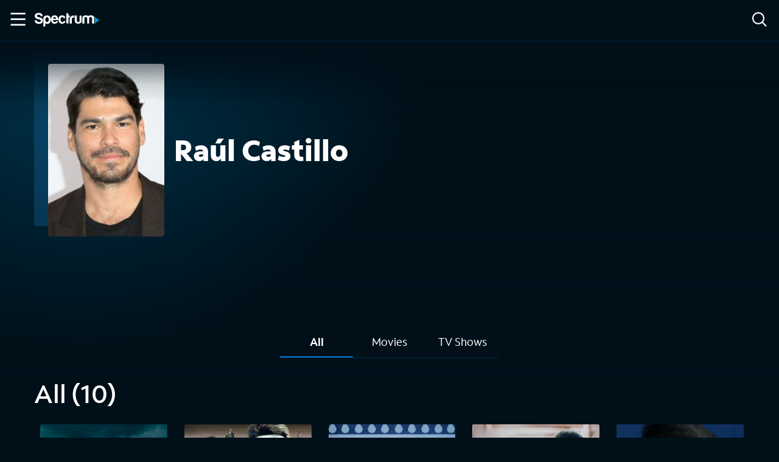

--- FILE ---
content_type: application/javascript
request_url: https://ondemand.spectrum.net/66772a4e-78211844c626e47be06d.js
body_size: 78630
content:
(self.webpackChunkgatsby_starter_typescript_deluxe=self.webpackChunkgatsby_starter_typescript_deluxe||[]).push([[139],{9728:function(s,e,i){var a,l;void 0===(l="function"==typeof(a=function(){var s=[{id:"ki-a",name:"ki-a",tags:"ki-a",styles:"",viewBox:"0 0 32 32",width:"32",height:"32",svgData:{circles:"",ellipses:"",paths:[{d:"M16,30A14,14,0,1,1,30,16,14.01572,14.01572,0,0,1,16,30ZM16,4A12,12,0,1,0,28,16,12.01343,12.01343,0,0,0,16,4Z"},{d:"M18,9H14a3.00328,3.00328,0,0,0-3,3V23h2V19h6v4h2V12A3.00328,3.00328,0,0,0,18,9Zm-5,8V12a1.001,1.001,0,0,1,1-1h4a1.001,1.001,0,0,1,1,1v5Z"}],polygons:"",polylines:"",rects:""}},{id:"ki-a11y",name:"ki-a11y",tags:"ki-a11y",styles:"",viewBox:"0 0 32 32",width:"32",height:"32",svgData:{circles:[{cx:"16",cy:"4.5",r:"2.5"}],ellipses:"",paths:[{d:"M28 11L28 9 4 9 4 11 13 11 13 30 15 30 15 19 17 19 17 30 19 30 19 11 28 11z"}],polygons:"",polylines:"",rects:""}},{id:"ki-activity",name:"ki-activity",tags:"ki-activity",styles:"",viewBox:"0 0 32 32",width:"32",height:"32",svgData:{circles:"",ellipses:"",paths:[{d:"M10,29H5a3.00328,3.00328,0,0,1-3-3V12h8ZM4,14V26a1.00067,1.00067,0,0,0,1,1H8V14Z"},{d:"M27,29H22V9h8V26A3.00328,3.00328,0,0,1,27,29Zm-3-2h3a1.00067,1.00067,0,0,0,1-1V11H24Z"},{d:"M20,29H12V4h8Zm-6-2h4V6H14Z"}],polygons:"",polylines:"",rects:""}},{id:"ki-activity-f",name:"ki-activity-f",tags:"ki-activity-f",styles:"",viewBox:"0 0 32 32",width:"32",height:"32",svgData:{circles:"",ellipses:"",paths:[{d:"M2,12h8a0,0,0,0,1,0,0V28a0,0,0,0,1,0,0H4a2,2,0,0,1-2-2V12A0,0,0,0,1,2,12Z"},{d:"M22,9h8a0,0,0,0,1,0,0V26a2,2,0,0,1-2,2H22a0,0,0,0,1,0,0V9A0,0,0,0,1,22,9Z"},{d:"M12 4H20V28H12z"}],polygons:"",polylines:"",rects:""}},{id:"ki-agent",name:"ki-agent",tags:"ki-agent",styles:"",viewBox:"0 0 32 32",width:"32",height:"32",svgData:{circles:"",ellipses:"",paths:[{d:"M25.96826,11.374a9.9871,9.9871,0,0,0-19.93652,0L2,12.18066v7.63868l4.03174.80664A8.00478,8.00478,0,0,0,13,27.93054V30h6V24H13v1.90967a6.00621,6.00621,0,0,1-4.90375-4.87073L9,21.21973V10.78027l-.92529.18506a7.99144,7.99144,0,0,1,15.85058,0L23,10.78027V21.21973l7-1.40039V12.18066ZM15,26h2v2H15ZM4,13.81934l3-.59961v5.56054l-3-.59961Zm24,4.36132-3,.59961V13.21973l3,.59961Z"}],polygons:"",polylines:"",rects:""}},{id:"ki-agent-f",name:"ki-agent-f",tags:"ki-agent-f",styles:"",viewBox:"0 0 32 32",width:"32",height:"32",svgData:{circles:"",ellipses:"",paths:[{d:"M25.96826,11.374a9.9871,9.9871,0,0,0-19.93652,0L2,12.18066v7.63868l4.03174.80664A8.00478,8.00478,0,0,0,13,27.93054V30h6V24H13v1.90967a6.00621,6.00621,0,0,1-4.90375-4.87073L9,21.21973V10.78027l-.92529.18506a7.99144,7.99144,0,0,1,15.85058,0L23,10.78027V21.21973l7-1.40039V12.18066Z"}],polygons:"",polylines:"",rects:""}},{id:"ki-airplay",name:"ki-airplay",tags:"ki-airplay",styles:"",viewBox:"0 0 32 32",width:"32",height:"32",svgData:{circles:"",ellipses:"",paths:[{d:"M26,23.5H22v-2h4a1.001,1.001,0,0,0,1-1V8.5a1.001,1.001,0,0,0-1-1H6a1.001,1.001,0,0,0-1,1v12a1.001,1.001,0,0,0,1,1h4v2H6a3.00328,3.00328,0,0,1-3-3V8.5a3.00328,3.00328,0,0,1,3-3H26a3.00328,3.00328,0,0,1,3,3v12A3.00328,3.00328,0,0,1,26,23.5Z"},{d:"M16 19.5L9 26.5 23 26.5 16 19.5z"}],polygons:"",polylines:"",rects:""}},{id:"ki-align-center",name:"ki-align-center",tags:"ki-align-center",styles:"",viewBox:"0 0 32 32",width:"32",height:"32",svgData:{circles:"",ellipses:"",paths:[{d:"M3 3H29V5H3z"},{d:"M3 19H29V21H3z"},{d:"M5 11H27V13H5z"},{d:"M7 27H25V29H7z"}],polygons:"",polylines:"",rects:""}},{id:"ki-align-justify",name:"ki-align-justify",tags:"ki-align-justify",styles:"",viewBox:"0 0 32 32",width:"32",height:"32",svgData:{circles:"",ellipses:"",paths:[{d:"M3 3H29V5H3z"},{d:"M3 11H29V13H3z"},{d:"M3 19H29V21H3z"},{d:"M3 27H29V29H3z"}],polygons:"",polylines:"",rects:""}},{id:"ki-align-left",name:"ki-align-left",tags:"ki-align-left",styles:"",viewBox:"0 0 32 32",width:"32",height:"32",svgData:{circles:"",ellipses:"",paths:[{d:"M3,3H28a1,1,0,0,1,1,1V4a1,1,0,0,1-1,1H3A0,0,0,0,1,3,5V3A0,0,0,0,1,3,3Z"},{d:"M3,11H24a1,1,0,0,1,1,1v0a1,1,0,0,1-1,1H3a0,0,0,0,1,0,0V11A0,0,0,0,1,3,11Z"},{d:"M3,19H28a1,1,0,0,1,1,1v0a1,1,0,0,1-1,1H3a0,0,0,0,1,0,0V19A0,0,0,0,1,3,19Z"},{d:"M3,27H20a1,1,0,0,1,1,1v0a1,1,0,0,1-1,1H3a0,0,0,0,1,0,0V27A0,0,0,0,1,3,27Z"}],polygons:"",polylines:"",rects:""}},{id:"ki-align-right",name:"ki-align-right",tags:"ki-align-right",styles:"",viewBox:"0 0 32 32",width:"32",height:"32",svgData:{circles:"",ellipses:"",paths:[{d:"M3,3H28a1,1,0,0,1,1,1V4a1,1,0,0,1-1,1H3A0,0,0,0,1,3,5V3A0,0,0,0,1,3,3Z",transform:"rotate(-180 16 4)"},{d:"M7,11H28a1,1,0,0,1,1,1v0a1,1,0,0,1-1,1H7a0,0,0,0,1,0,0V11A0,0,0,0,1,7,11Z",transform:"rotate(180 18 12)"},{d:"M3,19H28a1,1,0,0,1,1,1v0a1,1,0,0,1-1,1H3a0,0,0,0,1,0,0V19A0,0,0,0,1,3,19Z",transform:"rotate(-180 16 20)"},{d:"M11,27H28a1,1,0,0,1,1,1v0a1,1,0,0,1-1,1H11a0,0,0,0,1,0,0V27A0,0,0,0,1,11,27Z",transform:"rotate(180 20 28)"}],polygons:"",polylines:"",rects:""}},{id:"ki-amplified-audio",name:"ki-amplified-audio",tags:"ki-amplified-audio",styles:"",viewBox:"0 0 32 32",width:"32",height:"32",svgData:{circles:"",ellipses:"",paths:[{d:"M21,9a2.0026,2.0026,0,0,1,2,2h2a4,4,0,0,0-8,0v4h2V14a2,2,0,0,1,0,4v2a4,4,0,0,0,0-8V11A2.0026,2.0026,0,0,1,21,9Z"},{d:"M21.9668,3.05664A8.00322,8.00322,0,0,0,13,11h2a6.00257,6.00257,0,0,1,6.73242-5.957A6.23366,6.23366,0,0,1,27,11.294a8.7726,8.7726,0,0,1-1.25,4.51171l-.21484.3584A10.78457,10.78457,0,0,0,24,21.70605v1.12207a3.1183,3.1183,0,0,1-2.70215,3.15821A3.001,3.001,0,0,1,18,23H16a4.99912,4.99912,0,0,0,5.00977,5q.23877,0,.47753-.02344A5.13219,5.13219,0,0,0,26,22.82812V21.70605a8.7726,8.7726,0,0,1,1.25-4.51171l.21484-.3584A10.78457,10.78457,0,0,0,29,11.294,8.155,8.155,0,0,0,21.9668,3.05664Z"},{d:"M7.19,6.81006,5.78,8.22A10.9831,10.9831,0,0,1,9,16a10.9831,10.9831,0,0,1-3.22,7.78l1.41,1.40991A12.9792,12.9792,0,0,0,11,16,12.97877,12.97877,0,0,0,7.19,6.81006Z"},{d:"M4.36,9.64l-1.41,1.41A6.97612,6.97612,0,0,1,5,16a6.97612,6.97612,0,0,1-2.05,4.95l1.41,1.41A8.97211,8.97211,0,0,0,7,16,8.97211,8.97211,0,0,0,4.36,9.64Z"}],polygons:"",polylines:"",rects:""}},{id:"ki-android",name:"ki-android",tags:"ki-android",styles:"",viewBox:"0 0 32 32",width:"32",height:"32",svgData:{circles:"",ellipses:"",paths:[{d:"M22.44355,19.89824A1.16607,1.16607,0,1,1,23.60942,18.732a1.16746,1.16746,0,0,1-1.16587,1.16625m-12.8871,0A1.16607,1.16607,0,1,1,10.72233,18.732a1.16744,1.16744,0,0,1-1.16588,1.16625M22.86171,12.875l2.33022-4.03574a.48478.48478,0,1,0-.83968-.48474l-2.35938,4.08682a14.64769,14.64769,0,0,0-11.98574,0L7.64775,8.35449a.48478.48478,0,1,0-.83968.48474L9.13829,12.875A13.75844,13.75844,0,0,0,2,23.88781H30A13.76012,13.76012,0,0,0,22.86171,12.875"}],polygons:"",polylines:"",rects:""}},{id:"ki-announcement",name:"ki-announcement",tags:"ki-announcement",styles:"",viewBox:"0 0 32 32",width:"32",height:"32",svgData:{circles:"",ellipses:"",paths:[{d:"M2,19.7207l2,.66675V28H7a3.00328,3.00328,0,0,0,3-3V22.38745L22,26.3877V3.53809L2,11.31641ZM8,25a1.00067,1.00067,0,0,1-1,1H6V21.05408l2,.66675Zm12-1.3877-2-.66662V7.23962l2-.77771ZM4,12.68359,16,8.01733V22.27905L4,18.2793Z"},{d:"M24.37868 4.50011H28.621319999999997V6.4999H24.37868z",transform:"rotate(-45 26.5 5.5)"},{d:"M25.50011 24.37868H27.4999V28.621319999999997H25.50011z",transform:"rotate(-45 26.5 26.5)"},{d:"M25 15H30V17H25z"}],polygons:"",polylines:"",rects:""}},{id:"ki-announcement-f",name:"ki-announcement-f",tags:"ki-announcement-f",styles:"",viewBox:"0 0 32 32",width:"32",height:"32",svgData:{circles:"",ellipses:"",paths:[{d:"M2,19.7207l2,.66675V28H7a3.00328,3.00328,0,0,0,3-3V22.38745L22,26.3877V3.53809L2,11.31641ZM8,25a1.00067,1.00067,0,0,1-1,1H6V21.05408l2,.66675Zm12-1.3877-2-.66662V7.23962l2-.77771Z"},{d:"M24.37868 4.50011H28.621319999999997V6.4999H24.37868z",transform:"rotate(-45 26.5 5.5)"},{d:"M25.50011 24.37868H27.4999V28.621319999999997H25.50011z",transform:"rotate(-45 26.5 26.5)"},{d:"M25 15H30V17H25z"}],polygons:"",polylines:"",rects:""}},{id:"ki-apple",name:"ki-apple",tags:"ki-apple",styles:"",viewBox:"0 0 32 32",width:"32",height:"32",svgData:{circles:"",ellipses:"",paths:[{d:"M27.291,23.82766a15.22281,15.22281,0,0,1-1.50538,2.70659,13.751,13.751,0,0,1-1.9392,2.34363,3.76177,3.76177,0,0,1-2.49227,1.0975,6.24688,6.24688,0,0,1-2.30216-.54961,6.60571,6.60571,0,0,0-2.47844-.54789,6.82974,6.82974,0,0,0-2.54861.54789,6.85719,6.85719,0,0,1-2.20226.579,3.54186,3.54186,0,0,1-2.54861-1.12688,14.43925,14.43925,0,0,1-2.02821-2.42659A16.78263,16.78263,0,0,1,5.101,22.19093a15.60016,15.60016,0,0,1-.90063-5.07753A9.27243,9.27243,0,0,1,5.418,12.26229,7.14273,7.14273,0,0,1,7.96814,9.68274a6.86018,6.86018,0,0,1,3.4477-.97289,8.11806,8.11806,0,0,1,2.66666.62065,8.57245,8.57245,0,0,0,2.11514.622A12.65633,12.65633,0,0,0,18.543,9.21989a7.75237,7.75237,0,0,1,3.18792-.566,6.769,6.769,0,0,1,5.30256,2.79179,5.89815,5.89815,0,0,0-3.1283,5.35821,5.911,5.911,0,0,0,1.94092,4.45376,6.37818,6.37818,0,0,0,1.9392,1.27206q-.23332.67665-.4943,1.298Z"},{d:"M21.88821,2.56016a5.97321,5.97321,0,0,1-1.53131,3.918A5.217,5.217,0,0,1,16.02378,8.617a4.35871,4.35871,0,0,1-.0325-.5306,6.1371,6.1371,0,0,1,1.62447-3.95929,6.25431,6.25431,0,0,1,1.979-1.48585A5.9005,5.9005,0,0,1,21.85883,2a5.08623,5.08623,0,0,1,.02938.56014Z"}],polygons:"",polylines:"",rects:""}},{id:"ki-apple-watch",name:"ki-apple-watch",tags:"ki-apple-watch",styles:"",viewBox:"0 0 32 32",width:"32",height:"32",svgData:{circles:"",ellipses:"",paths:[{d:"M16,9.85742a1,1,0,0,0,0,2A4.14258,4.14258,0,1,1,11.85742,16a1,1,0,0,0-2,0A6.14258,6.14258,0,1,0,16,9.85742Z"},{d:"M26,10V9a3.00328,3.00328,0,0,0-3-3h-.21875l-1-4H10.21875l-1,4H9A3.00328,3.00328,0,0,0,6,9V23a3.00328,3.00328,0,0,0,3,3h.21875l1,4h11.5625l1-4H23a3.00328,3.00328,0,0,0,3-3V14a1,1,0,0,0,1-1V11A1,1,0,0,0,26,10ZM11.78125,4h8.4375l.5,2h-9.4375Zm8.4375,24h-8.4375l-.5-2h9.4375ZM24,23a1.00067,1.00067,0,0,1-1,1H9a1.00067,1.00067,0,0,1-1-1V9A1.00067,1.00067,0,0,1,9,8H23a1.00067,1.00067,0,0,1,1,1Z"}],polygons:"",polylines:"",rects:""}},{id:"ki-archive",name:"ki-archive",tags:"ki-archive",styles:"",viewBox:"0 0 32 32",width:"32",height:"32",svgData:{circles:"",ellipses:"",paths:[{d:"M30,4H2v7H4V25a3.00328,3.00328,0,0,0,3,3H25a3.00328,3.00328,0,0,0,3-3V11h2ZM26,25a1.00067,1.00067,0,0,1-1,1H7a1.00067,1.00067,0,0,1-1-1V11H26ZM28,9H4V6H28Z"},{d:"M13,18h6a3.00328,3.00328,0,0,0,3-3V14H20v1a1.00067,1.00067,0,0,1-1,1H13a1.00067,1.00067,0,0,1-1-1V14H10v1A3.00328,3.00328,0,0,0,13,18Z"}],polygons:"",polylines:"",rects:""}},{id:"ki-arrow-down",name:"ki-arrow-down",tags:"ki-arrow-down",styles:"",viewBox:"0 0 32 32",width:"32",height:"32",svgData:{circles:"",ellipses:"",paths:[{d:"M15 2.04L17 2.04 17 26.567 28.021 15.546 29.435 16.96 16 30.395 2.565 16.96 3.979 15.546 15 26.567 15 2.04z"}],polygons:"",polylines:"",rects:""}},{id:"ki-arrow-down-left",name:"ki-arrow-down-left",tags:"ki-arrow-down-left",styles:"",viewBox:"0 0 32 32",width:"32",height:"32",svgData:{circles:"",ellipses:"",paths:[{d:"M28.707 4.707L27.293 3.293 5 25.586 5 10 3 10 3 29 22 29 22 27 6.414 27 28.707 4.707z"}],polygons:"",polylines:"",rects:""}},{id:"ki-arrow-down-right",name:"ki-arrow-down-right",tags:"ki-arrow-down-right",styles:"",viewBox:"0 0 32 32",width:"32",height:"32",svgData:{circles:"",ellipses:"",paths:[{d:"M3.293 4.707L4.707 3.293 27 25.586 27 10 29 10 29 29 10 29 10 27 25.586 27 3.293 4.707z"}],polygons:"",polylines:"",rects:""}},{id:"ki-arrow-left",name:"ki-arrow-left",tags:"ki-arrow-left",styles:"",viewBox:"0 0 32 32",width:"32",height:"32",svgData:{circles:"",ellipses:"",paths:[{d:"M30 15L30 17 5.473 17 16.494 28.021 15.08 29.435 1.645 16 15.08 2.565 16.494 3.979 5.473 15 30 15z"}],polygons:"",polylines:"",rects:""}},{id:"ki-arrow-right",name:"ki-arrow-right",tags:"ki-arrow-right",styles:"",viewBox:"0 0 32 32",width:"32",height:"32",svgData:{circles:"",ellipses:"",paths:[{d:"M1.645 15L1.645 17 26.172 17 15.151 28.021 16.565 29.435 30 16 16.565 2.565 15.151 3.979 26.172 15 1.645 15z"}],polygons:"",polylines:"",rects:""}},{id:"ki-arrow-up",name:"ki-arrow-up",tags:"ki-arrow-up",styles:"",viewBox:"0 0 32 32",width:"32",height:"32",svgData:{circles:"",ellipses:"",paths:[{d:"M17 30L15 30 15 5.473 3.979 16.494 2.565 15.08 16 1.645 29.435 15.08 28.021 16.494 17 5.473 17 30z"}],polygons:"",polylines:"",rects:""}},{id:"ki-arrow-up-left",name:"ki-arrow-up-left",tags:"ki-arrow-up-left",styles:"",viewBox:"0 0 32 32",width:"32",height:"32",svgData:{circles:"",ellipses:"",paths:[{d:"M28.707 27.293L27.293 28.707 5 6.414 5 22 3 22 3 3 22 3 22 5 6.414 5 28.707 27.293z"}],polygons:"",polylines:"",rects:""}},{id:"ki-arrow-up-right",name:"ki-arrow-up-right",tags:"ki-arrow-up-right",styles:"",viewBox:"0 0 32 32",width:"32",height:"32",svgData:{circles:"",ellipses:"",paths:[{d:"M4.707 28.707L3.293 27.293 25.586 5 10 5 10 3 29 3 29 22 27 22 27 6.414 4.707 28.707z"}],polygons:"",polylines:"",rects:""}},{id:"ki-asterisk",name:"ki-asterisk",tags:"ki-asterisk",styles:"",viewBox:"0 0 32 32",width:"32",height:"32",svgData:{circles:"",ellipses:"",paths:[{d:"M30 15L18.414 15 26.606 6.808 25.192 5.394 17 13.586 17 2 15 2 15 13.586 6.808 5.394 5.394 6.808 13.586 15 2 15 2 17 13.586 17 5.394 25.192 6.808 26.606 15 18.414 15 30 17 30 17 18.414 25.192 26.606 26.606 25.192 18.414 17 30 17 30 15z"}],polygons:"",polylines:"",rects:""}},{id:"ki-at",name:"ki-at",tags:"ki-at",styles:"",viewBox:"0 0 32 32",width:"32",height:"32",svgData:{circles:"",ellipses:"",paths:[{d:"M16,2a14,14,0,0,0,0,28,13.82707,13.82707,0,0,0,8.44-2.84009c.14-.09985.28-.2.41-.30993l-1.43-1.43006a.647.647,0,0,1-.09.08008A11.99927,11.99927,0,1,1,28,16v2.5a2.5,2.5,0,0,1-5,0V9H21v2.11a6.99767,6.99767,0,1,0,.44,9.28991A4.473,4.473,0,0,0,29.95,19H30V16A14.01541,14.01541,0,0,0,16,2Zm0,19a5,5,0,1,1,5-5A5.00181,5.00181,0,0,1,16,21Z"}],polygons:"",polylines:"",rects:""}},{id:"ki-attachment",name:"ki-attachment",tags:"ki-attachment",styles:"",viewBox:"0 0 32 32",width:"32",height:"32",svgData:{circles:"",ellipses:"",paths:[{d:"M16,30a9.00984,9.00984,0,0,1-9-9V12H9v9a7,7,0,0,0,14,0V8.5a4.5,4.5,0,0,0-9,0V21a2,2,0,0,0,4,0V10h2V21a4,4,0,0,1-8,0V8.5a6.5,6.5,0,0,1,13,0V21A9.00984,9.00984,0,0,1,16,30Z"}],polygons:"",polylines:"",rects:""}},{id:"ki-audio-description",name:"ki-audio-description",tags:"ki-audio-description",styles:"",viewBox:"0 0 32 32",width:"32",height:"32",svgData:{circles:"",ellipses:"",paths:[{d:"M26.24,6.81006,24.83,8.22a11.009,11.009,0,0,1,0,15.56006l1.41,1.40991a12.98833,12.98833,0,0,0,0-18.37988Z"},{d:"M23.41,9.64l-1.41,1.41A7.00112,7.00112,0,0,1,22,20.95l1.41,1.41a8.98084,8.98084,0,0,0,0-12.72Z"},{d:"M16.99609,22h-5V10h5a3.00328,3.00328,0,0,1,3,3v6A3.00328,3.00328,0,0,1,16.99609,22Zm-3-2h3a1.00067,1.00067,0,0,0,1-1V13a1.00067,1.00067,0,0,0-1-1h-3Z"},{d:"M5.82227,10A2.98544,2.98544,0,0,0,2.835,12.72852L2,21.90918l1.99219.18164L4.27332,19H7.99609v3h2V10ZM4.4552,17l.372-4.08984A.99486.99486,0,0,1,5.82227,12H7.99609v5Z"}],polygons:"",polylines:"",rects:""}},{id:"ki-autopay",name:"ki-autopay",tags:"ki-autopay",styles:"",viewBox:"0 0 32 32",width:"32",height:"32",svgData:{circles:"",ellipses:"",paths:[{d:"M21.00049,12.99951v-1a3.00328,3.00328,0,0,0-3-3h-1v-2h-2v2h-1a3.00328,3.00328,0,0,0-3,3v2a3.00328,3.00328,0,0,0,3,3h1v4h-1a1.00067,1.00067,0,0,1-1-1v-1h-2v1a3.00328,3.00328,0,0,0,3,3h1v2h2v-2h1a3.00328,3.00328,0,0,0,3-3v-2a3.00328,3.00328,0,0,0-3-3h-1v-4h1a1.00067,1.00067,0,0,1,1,1v1Zm-3,4a1.00067,1.00067,0,0,1,1,1v2a1.00067,1.00067,0,0,1-1,1h-1v-4Zm-3-2h-1a1.00067,1.00067,0,0,1-1-1v-2a1.00067,1.00067,0,0,1,1-1h1Z"},{d:"M29,16H27A10.99505,10.99505,0,0,0,6.21,11H9v2H3V7H5V9.08A12.99669,12.99669,0,0,1,29,16Z"},{d:"M29,19v6H27V22.92A12.99667,12.99667,0,0,1,3,16H5a10.99505,10.99505,0,0,0,20.79,5H23V19Z"}],polygons:"",polylines:"",rects:""}},{id:"ki-backspace",name:"ki-backspace",tags:"ki-backspace",styles:"",viewBox:"0 0 32 32",width:"32",height:"32",svgData:{circles:"",ellipses:"",paths:[{d:"M27,6H11.49512A3.00419,3.00419,0,0,0,9.25293,7.00586L1.69336,16l7.55957,8.99414A3.00419,3.00419,0,0,0,11.49512,26H27a3.06373,3.06373,0,0,0,3-3.11719V9.11719A3.06373,3.06373,0,0,0,27,6Zm1,16.88281A1.06433,1.06433,0,0,1,27,24H11.49512a.98893.98893,0,0,1-.7295-.31445L4.30664,16l6.44824-7.67285A1.00289,1.00289,0,0,1,11.49512,8H27a1.06433,1.06433,0,0,1,1,1.11719Z"},{d:"M22.293 11.293L19 14.586 15.707 11.293 14.293 12.707 17.586 16 14.293 19.293 15.707 20.707 19 17.414 22.293 20.707 23.707 19.293 20.414 16 23.707 12.707 22.293 11.293z"}],polygons:"",polylines:"",rects:""}},{id:"ki-backspace-f",name:"ki-backspace-f",tags:"ki-backspace-f",styles:"",viewBox:"0 0 32 32",width:"32",height:"32",svgData:{circles:"",ellipses:"",paths:[{d:"M27,6H11.5A3.01737,3.01737,0,0,0,9.25,7.01L1.69,16l7.56,8.99A3.01737,3.01737,0,0,0,11.5,26H27a3.06821,3.06821,0,0,0,3-3.12V9.12A3.06817,3.06817,0,0,0,27,6ZM23.71,19.29l-1.42,1.42L19,17.41l-3.29,3.3-1.42-1.42L17.59,16l-3.3-3.29,1.42-1.42L19,14.59l3.29-3.3,1.42,1.42L20.41,16Z"}],polygons:"",polylines:"",rects:""}},{id:"ki-bank",name:"ki-bank",tags:"ki-bank",styles:"",viewBox:"0 0 32 32",width:"32",height:"32",svgData:{circles:"",ellipses:"",paths:[{d:"M17.51074,3.72412a3.00074,3.00074,0,0,0-3.02246,0L3,10.42529v3.57422H7v9H5v2H27v-2H25v-9h4V10.42529ZM9,13.99951h6v9H9Zm14,9H17v-9h6Zm4-11H5v-.42578L15.49609,5.45166v-.001a1.0006,1.0006,0,0,1,1.00684.001L27,11.57373Z"},{d:"M3 26.99951H29V28.99951H3z"}],polygons:"",polylines:"",rects:""}},{id:"ki-bank-f",name:"ki-bank-f",tags:"ki-bank-f",styles:"",viewBox:"0 0 32 32",width:"32",height:"32",svgData:{circles:"",ellipses:"",paths:[{d:"M29,14V10.43L17.51,3.72a3.01757,3.01757,0,0,0-3.02,0L3,10.43V14H7v9H5v2H27V23H25V14ZM15,23H9V14h6Zm8,0H17V14h6Z"},{d:"M3 26.99951H29V28.99951H3z"}],polygons:"",polylines:"",rects:""}},{id:"ki-barn",name:"ki-barn",tags:"ki-barn",styles:"",viewBox:"0 0 32 32",width:"32",height:"32",svgData:{circles:"",ellipses:"",paths:[{d:"M26.84082,8.30273,16,2.88184,5.15918,8.30273,3.03809,15.72559,3,27a2.0026,2.0026,0,0,0,2,2H27a2.0026,2.0026,0,0,0,2-2V16ZM21.07941,19,17,24.82764V19ZM15,24.82764,10.92059,19H15Zm-5-3.65528L14.07941,27H10ZM17.92059,27,22,21.17236V27ZM27,27H24V19h1V17H7v2H8v8H5V16.13965L6.84082,9.69727,16,5.11816l9.15918,4.57911L27,16.13965Z"},{d:"M13,9H12v2h1v4h6V11h1V9H13Zm4,4H15V11h2Z"}],polygons:"",polylines:"",rects:""}},{id:"ki-battery-empty",name:"ki-battery-empty",tags:"ki-battery-empty",styles:"",viewBox:"0 0 32 32",width:"32",height:"32",svgData:{circles:"",ellipses:"",paths:[{d:"M21,6H20V2H12V6H11A3.00328,3.00328,0,0,0,8,9V27a3.00328,3.00328,0,0,0,3,3H21a3.00328,3.00328,0,0,0,3-3V9A3.00328,3.00328,0,0,0,21,6ZM14,4h4V6H14Zm8,23a1.001,1.001,0,0,1-1,1H11a1.001,1.001,0,0,1-1-1V9a1.001,1.001,0,0,1,1-1H21a1.001,1.001,0,0,1,1,1Z"},{d:"M18.293 14.293L16 16.586 13.707 14.293 12.293 15.707 14.586 18 12.293 20.293 13.707 21.707 16 19.414 18.293 21.707 19.707 20.293 17.414 18 19.707 15.707 18.293 14.293z"}],polygons:"",polylines:"",rects:""}},{id:"ki-battery-full",name:"ki-battery-full",tags:"ki-battery-full",styles:"",viewBox:"0 0 32 32",width:"32",height:"32",svgData:{circles:"",ellipses:"",paths:[{d:"M21,6H20V2H12V6H11A3.00328,3.00328,0,0,0,8,9V27a3.00328,3.00328,0,0,0,3,3H21a3.00328,3.00328,0,0,0,3-3V9A3.00328,3.00328,0,0,0,21,6ZM14,4h4V6H14Zm8,23a1.00067,1.00067,0,0,1-1,1H11a1.00067,1.00067,0,0,1-1-1V9a1.00067,1.00067,0,0,1,1-1H21a1.00067,1.00067,0,0,1,1,1Z"},{d:"M12 10H20V26H12z"}],polygons:"",polylines:"",rects:""}},{id:"ki-battery-half",name:"ki-battery-half",tags:"ki-battery-half",styles:"",viewBox:"0 0 32 32",width:"32",height:"32",svgData:{circles:"",ellipses:"",paths:[{d:"M21,6H20V2H12V6H11A3.00328,3.00328,0,0,0,8,9V27a3.00328,3.00328,0,0,0,3,3H21a3.00328,3.00328,0,0,0,3-3V9A3.00328,3.00328,0,0,0,21,6ZM14,4h4V6H14Zm8,23a1.00067,1.00067,0,0,1-1,1H11a1.00067,1.00067,0,0,1-1-1V9a1.00067,1.00067,0,0,1,1-1H21a1.00067,1.00067,0,0,1,1,1Z"},{d:"M12 17H20V26H12z"}],polygons:"",polylines:"",rects:""}},{id:"ki-billing",name:"ki-billing",tags:"ki-billing",styles:"",viewBox:"0 0 32 32",width:"32",height:"32",svgData:{circles:"",ellipses:"",paths:[{d:"M8.00045 10.99953H20.00045V12.99953H8.00045z"},{d:"M8.00045 14.99953H13.00045V16.99953H8.00045z"},{d:"M17.00045 14.99953H20.00045V16.99953H17.00045z"},{d:"M26.00049,12.99951h-1v-7a3.00328,3.00328,0,0,0-3-3H5.92334A2.92681,2.92681,0,0,0,3.00049,5.92334V25.99951a3.00328,3.00328,0,0,0,3,3h20a3.00328,3.00328,0,0,0,3-3v-10A3.00328,3.00328,0,0,0,26.00049,12.99951Zm-20,14a1.00067,1.00067,0,0,1-1-1V5.92334a.9242.9242,0,0,1,.92285-.92383H22.00049a1.00067,1.00067,0,0,1,1,1v20a3,3,0,0,0,.05688.56372c.011.05774.02979.11206.04407.16858.02258.0896.03943.18158.06995.2677Zm21-1a1,1,0,0,1-2,0v-11h1a1.00067,1.00067,0,0,1,1,1Z"}],polygons:"",polylines:"",rects:""}},{id:"ki-billing-f",name:"ki-billing-f",tags:"ki-billing-f",styles:"",viewBox:"0 0 32 32",width:"32",height:"32",svgData:{circles:"",ellipses:"",paths:[{d:"M26,13H25V6a3.00879,3.00879,0,0,0-3-3H5.92A2.92342,2.92342,0,0,0,3,5.92V26a3.00883,3.00883,0,0,0,3,3H26a3.00883,3.00883,0,0,0,3-3V16A3.00879,3.00879,0,0,0,26,13ZM13,17H8V15h5Zm7,0H17V15h3Zm0-4H8V11H20Zm7,13a1,1,0,0,1-2,0V15h1a1.003,1.003,0,0,1,1,1Z"}],polygons:"",polylines:"",rects:""}},{id:"ki-biometrics",name:"ki-biometrics",tags:"ki-biometrics",styles:"",viewBox:"0 0 32 32",width:"32",height:"32",svgData:{circles:"",ellipses:"",paths:[{d:"M25,21a3,3,0,0,1-6,0V13a3,3,0,0,0-6,0v1h2V13a1,1,0,0,1,2,0v8a5,5,0,0,0,10,0V20H25Z"},{d:"M15,21V16H13v5a9.00984,9.00984,0,0,0,9,9V28A7.00848,7.00848,0,0,1,15,21Z"},{d:"M9.18066,23.166A12.90533,12.90533,0,0,0,12.32715,29.669l1.48633-1.3379A10.90506,10.90506,0,0,1,11.15332,22.834Z"},{d:"M7,20V13a8.94435,8.94435,0,0,1,.74805-3.59961L5.916,8.59961A10.91072,10.91072,0,0,0,5,13v8a16.74427,16.74427,0,0,0,1.72266,7.44043l1.79492-.88086A14.77088,14.77088,0,0,1,7,21Z"},{d:"M16,6a7.00848,7.00848,0,0,0-7,7v8h2V13a5.00085,5.00085,0,0,1,9.332-2.499L22.0625,9.499A7.02449,7.02449,0,0,0,16,6Z"},{d:"M23,22V13a7.03725,7.03725,0,0,0-.09668-1.166l-1.97266.332A5.04091,5.04091,0,0,1,21,13v9Z"},{d:"M16,2A10.91544,10.91544,0,0,0,7.2002,6.39844L8.7998,7.59961A9.00033,9.00033,0,0,1,25,13v5h2V13A11.01245,11.01245,0,0,0,16,2Z"}],polygons:"",polylines:"",rects:""}},{id:"ki-block-sender",name:"ki-block-sender",tags:"ki-block-sender",styles:"",viewBox:"0 0 32 32",width:"32",height:"32",svgData:{circles:"",ellipses:"",paths:[{d:"M5,22V20a6.00472,6.00472,0,0,1,6-6,5.51341,5.51341,0,1,0-3.43658-1.21277A8.00392,8.00392,0,0,0,3,20v4h9l-1-2ZM7.5,8.5A3.5,3.5,0,1,1,11,12,3.50424,3.50424,0,0,1,7.5,8.5Z"},{d:"M21,13a8,8,0,1,0,8,8A8.00917,8.00917,0,0,0,21,13Zm6,8A5.96077,5.96077,0,0,1,25.885,24.47131l-8.35578-8.35656A5.99045,5.99045,0,0,1,27,21ZM15,21a5.96077,5.96077,0,0,1,1.11505-3.47131l8.35578,8.35656A5.99045,5.99045,0,0,1,15,21Z"}],polygons:"",polylines:"",rects:""}},{id:"ki-bold",name:"ki-bold",tags:"ki-bold",styles:"",viewBox:"0 0 32 32",width:"32",height:"32",svgData:{circles:"",ellipses:"",paths:[{d:"M23.31311,14.50171A6.99217,6.99217,0,0,0,19,2H5V30H18.5a8.495,8.495,0,0,0,4.81311-15.49829ZM8,5H19a4,4,0,0,1,0,8H8ZM18.5,27H8V16H18.5a5.5,5.5,0,0,1,0,11Z"}],polygons:"",polylines:"",rects:""}},{id:"ki-bookmark",name:"ki-bookmark",tags:"ki-bookmark",styles:"",viewBox:"0 0 32 32",width:"32",height:"32",svgData:{circles:"",ellipses:"",paths:[{d:"M27,30a.99713.99713,0,0,1-.58789-.19141L16,22.23633,5.58789,29.80859A1,1,0,0,1,4,29V5A3.00328,3.00328,0,0,1,7,2H25a3.00328,3.00328,0,0,1,3,3V29a1.00085,1.00085,0,0,1-1,1ZM16,20a.99478.99478,0,0,1,.58789.19141L26,27.03613V5a1.00067,1.00067,0,0,0-1-1H7A1.00067,1.00067,0,0,0,6,5V27.03613l9.41211-6.84472A.99478.99478,0,0,1,16,20Z"}],polygons:"",polylines:"",rects:""}},{id:"ki-bookmark-f",name:"ki-bookmark-f",tags:"ki-bookmark-f",styles:"",viewBox:"0 0 32 32",width:"32",height:"32",svgData:{circles:"",ellipses:"",paths:[{d:"M25,2H7A3.00879,3.00879,0,0,0,4,5V29a.98806.98806,0,0,0,.55.89,1.00217,1.00217,0,0,0,1.04-.08L16,22.24l10.41,7.57007A1.00425,1.00425,0,0,0,28,29V5A3.00879,3.00879,0,0,0,25,2ZM16,4h9a1.00291,1.00291,0,0,1,1,1V27.03662l-5.1778-3.76587L16.59,20.18994l-.01288-.00659L16,19.76367Z"}],polygons:"",polylines:"",rects:""}},{id:"ki-broken-image",name:"ki-broken-image",tags:"ki-broken-image",styles:"",viewBox:"0 0 32 32",width:"32",height:"32",svgData:{circles:"",ellipses:"",paths:[{d:"m26,4H7l2,2h17c.54999,0,1,.45001,1,1v9.85999l-5.06-4.21002-3.14001,3.15002,1.41003,1.40997,1.84998-1.85999,4.94,4.12v4.53003l1.87,1.87c.08002-.28003.13-.57001.13-.87V7c0-1.65002-1.34998-3-3-3Z"},{d:"m21,10c0-1.6543-1.3457-3-3-3s-3,1.3457-3,3,1.3457,3,3,3,3-1.3457,3-3Zm-4,0c0-.55176.44824-1,1-1s1,.44824,1,1-.44824,1-1,1-1-.44824-1-1Z"},{d:"m2.29297,4.70703l1.00482,1.00482c-.18774.39093-.29779.82568-.29779,1.28815v21h22.58594l1.70703,1.70703,1.41406-1.41406L3.70703,3.29297l-1.41406,1.41406Zm6.28998,6.28998l-3.58295,3.58295v-7.16589l3.58295,3.58295Zm-3.58295,15.00299v-8.58002l4.99792-5.008,13.58801,13.58801H5Z"}],polygons:"",polylines:"",rects:""}},{id:"ki-broken-image-f",name:"ki-broken-image-f",tags:"ki-broken-image-f",styles:"",viewBox:"0 0 32 32",width:"32",height:"32",svgData:{circles:[{cx:"18",cy:"10",r:"3"}],ellipses:"",paths:[{d:"m26,4H7l2,2h17c.54999,0,1,.45001,1,1v9.85999l-5.06-4.21002-3.14001,3.15002,8.20001,8.20001,1.87,1.87c.08002-.28003.13-.57001.13-.87V7c0-1.65002-1.34998-3-3-3Z"},{d:"m2.28998,4.70996l1.01001,1c-.19.39001-.29999.83002-.29999,1.29004v21h22.59003l1.69995,1.70996,1.42004-1.41998L3.71002,3.28998l-1.42004,1.41998Zm2.71002,2.70001l3.58002,3.59003-3.58002,3.57996v-7.16998Z"}],polygons:"",polylines:"",rects:""}},{id:"ki-bug",name:"ki-bug",tags:"ki-bug",styles:"",viewBox:"0 0 32 32",width:"32",height:"32",svgData:{circles:"",ellipses:"",paths:[{d:"M24,11.90967A6.00438,6.00438,0,0,0,29,6H27a4.004,4.004,0,0,1-4,4H9A4.004,4.004,0,0,1,5,6H3a6.00438,6.00438,0,0,0,5,5.90967V14H3v2H8v2.09033A6.00438,6.00438,0,0,0,3,24H5a3.99562,3.99562,0,0,1,3-3.858V22a8,8,0,0,0,16,0V20.142A3.99562,3.99562,0,0,1,27,24h2a6.00438,6.00438,0,0,0-5-5.90967V16h5V14H24ZM22,22a6,6,0,0,1-12,0V12H22Z"},{d:"M12 14H20V16H12z"},{d:"M12 18H20V20H12z"},{d:"M12 22H20V24H12z"},{d:"M13,8h8V7A5,5,0,0,0,11,7V8h2Zm3-4a3.00159,3.00159,0,0,1,2.81476,2H13.18524A3.00159,3.00159,0,0,1,16,4Z"}],polygons:"",polylines:"",rects:""}},{id:"ki-bug-f",name:"ki-bug-f",tags:"ki-bug-f",styles:"",viewBox:"0 0 32 32",width:"32",height:"32",svgData:{circles:"",ellipses:"",paths:[{d:"M24,11.90991A6.00674,6.00674,0,0,0,29,6H27a3.99891,3.99891,0,0,1-4,4H9A3.99891,3.99891,0,0,1,5,6H3a6.00674,6.00674,0,0,0,5,5.90991V14H3v2H8v2.09A6.007,6.007,0,0,0,3,24H5a3.99981,3.99981,0,0,1,3-3.86V22a8,8,0,0,0,16,0V20.14A3.99981,3.99981,0,0,1,27,24h2a6.007,6.007,0,0,0-5-5.91V16h5V14H24ZM20,24H12V22h8Zm0-4H12V18h8Zm0-4H12V14h8Z"},{d:"M21,7V8H11V7A5,5,0,0,1,21,7Z"}],polygons:"",polylines:"",rects:""}},{id:"ki-calculator",name:"ki-calculator",tags:"ki-calculator",styles:"",viewBox:"0 0 32 32",width:"32",height:"32",svgData:{circles:"",ellipses:"",paths:[{d:"M26,3H6A3.00328,3.00328,0,0,0,3,6V29H26a3.00328,3.00328,0,0,0,3-3V6A3.00328,3.00328,0,0,0,26,3ZM5,15h6v5H5Zm14,5H13V15h6Zm-8,7H5V22h6Zm8,0H13V22h6Zm8-1a1.001,1.001,0,0,1-1,1H21V22h6Zm0-6H21V15h6Zm-6-7H5V6A1.001,1.001,0,0,1,6,5H26a1.001,1.001,0,0,1,1,1v7Z"},{d:"M11 8H21V10H11z"}],polygons:"",polylines:"",rects:""}},{id:"ki-calendar",name:"ki-calendar",tags:"ki-calendar",styles:"",viewBox:"0 0 32 32",width:"32",height:"32",svgData:{circles:"",ellipses:"",paths:[{d:"M20 20H24V24H20z"},{d:"M25,6V3H23V6H9V3H7V6H3V26a3.00328,3.00328,0,0,0,3,3H26a3.00328,3.00328,0,0,0,3-3V6Zm2,2v3H5V8ZM26,27H6a1.00067,1.00067,0,0,1-1-1V13H27V26A1.00067,1.00067,0,0,1,26,27Z"}],polygons:"",polylines:"",rects:""}},{id:"ki-calendar-f",name:"ki-calendar-f",tags:"ki-calendar-f",styles:"",viewBox:"0 0 32 32",width:"32",height:"32",svgData:{circles:"",ellipses:"",paths:[{d:"M25,6V3H23V6H9V3H7V6H3V26a3.00883,3.00883,0,0,0,3,3H26a3.00883,3.00883,0,0,0,3-3V6ZM24,24H20V20h4Zm3-11H5V11H27Z"}],polygons:"",polylines:"",rects:""}},{id:"ki-call-incoming",name:"ki-call-incoming",tags:"ki-call-incoming",styles:"",viewBox:"0 0 32 32",width:"32",height:"32",svgData:{circles:"",ellipses:"",paths:[{d:"M27.99 17L16.47 16.88 22.6 23.01 21.19 24.43 12.62 15.86 21.19 7.29 22.6 8.71 16.43 14.88 28.01 15 27.99 17z"},{d:"M8.73975,19a10.35335,10.35335,0,0,1-.08008-6h2.90674l3.69287-6.15527-3.1709-3.1709a2.99193,2.99193,0,0,0-4.31983.07226A18.16684,18.16684,0,0,0,7.769,28.25391a2.91139,2.91139,0,0,0,2.10694.957c.02392.001.04785.001.07129.001a3.03834,3.03834,0,0,0,2.14062-.88574l3.17139-3.1709L11.56641,19Zm1.93359,7.91211a1.01714,1.01714,0,0,1-.74951.2998A.92645.92645,0,0,1,9.25,26.91016,16.17482,16.17482,0,0,1,9.24951,5.08984a.92837.92837,0,0,1,.67432-.30175h.02441a1.03,1.03,0,0,1,.72559.2998l2.06689,2.06738L10.43359,11H7.38184l-.27637.55273c-1.11768,2.23536-1.13818,5.51172-.0542,8.76368L7.2793,21h3.15429l2.30713,3.84473Z"}],polygons:"",polylines:"",rects:""}},{id:"ki-call-incoming-f",name:"ki-call-incoming-f",tags:"ki-call-incoming-f",styles:"",viewBox:"0 0 32 32",width:"32",height:"32",svgData:{circles:"",ellipses:"",paths:[{d:"M27.99 17L16.47 16.88 22.6 23.01 21.19 24.43 12.62 15.86 21.19 7.29 22.6 8.71 16.43 14.88 28.01 15 27.99 17z"},{d:"M11.57,19l3.69,6.16-3.17,3.17a3.06133,3.06133,0,0,1-2.14.88H9.88a2.9024,2.9024,0,0,1-2.11-.96,18.15688,18.15688,0,0,1,0-24.5,2.90246,2.90246,0,0,1,2.11-.96,2.94694,2.94694,0,0,1,2.21.88l3.17,3.17L11.57,13H7.66a10.31635,10.31635,0,0,0,.08,6Z"}],polygons:"",polylines:"",rects:""}},{id:"ki-call-missed",name:"ki-call-missed",tags:"ki-call-missed",styles:"",viewBox:"0 0 32 32",width:"32",height:"32",svgData:{circles:"",ellipses:"",paths:[{d:"M23 13L23 15 25.586 15 21 19.586 14.707 13.293 13.293 14.707 21 22.414 27 16.414 27 19 29 19 29 13 23 13z"},{d:"M8.73975,19a10.35335,10.35335,0,0,1-.08008-6h2.90674l3.69287-6.15527-3.1709-3.1709a2.99193,2.99193,0,0,0-4.31983.07226A18.16684,18.16684,0,0,0,7.769,28.25391a2.91139,2.91139,0,0,0,2.10694.957c.02392.001.04785.001.07129.001a3.03834,3.03834,0,0,0,2.14062-.88574l3.17139-3.1709L11.56641,19Zm1.93359,7.91211a1.01714,1.01714,0,0,1-.74951.2998A.92645.92645,0,0,1,9.25,26.91016,16.17482,16.17482,0,0,1,9.24951,5.08984a.92837.92837,0,0,1,.67432-.30175h.02441a1.03,1.03,0,0,1,.72559.2998l2.06689,2.06738L10.43359,11H7.38184l-.27637.55273c-1.11768,2.23536-1.13818,5.51172-.0542,8.76368L7.2793,21h3.15429l2.30713,3.84473Z"}],polygons:"",polylines:"",rects:""}},{id:"ki-call-missed-f",name:"ki-call-missed-f",tags:"ki-call-missed-f",styles:"",viewBox:"0 0 32 32",width:"32",height:"32",svgData:{circles:"",ellipses:"",paths:[{d:"M11.57,19l3.69,6.16-3.17,3.17a3.06133,3.06133,0,0,1-2.14.88H9.88a2.9024,2.9024,0,0,1-2.11-.96,18.15688,18.15688,0,0,1,0-24.5,2.90246,2.90246,0,0,1,2.11-.96,2.94694,2.94694,0,0,1,2.21.88l3.17,3.17L11.57,13H8.66a10.31635,10.31635,0,0,0,.08,6Z"},{d:"M23 13L23 15 25.586 15 21 19.586 14.707 13.293 13.293 14.707 21 22.414 27 16.414 27 19 29 19 29 13 23 13z"}],polygons:"",polylines:"",rects:""}},{id:"ki-call-outgoing",name:"ki-call-outgoing",tags:"ki-call-outgoing",styles:"",viewBox:"0 0 32 32",width:"32",height:"32",svgData:{circles:"",ellipses:"",paths:[{d:"M8.73975,19a10.35335,10.35335,0,0,1-.08008-6h2.90674l3.69287-6.15527-3.1709-3.1709a2.99193,2.99193,0,0,0-4.31983.07226A18.16684,18.16684,0,0,0,7.769,28.25391a2.91139,2.91139,0,0,0,2.10694.957c.02392.001.04785.001.07129.001a3.03834,3.03834,0,0,0,2.14062-.88574l3.17139-3.1709L11.56641,19Zm1.93359,7.91211a1.01714,1.01714,0,0,1-.74951.2998A.92645.92645,0,0,1,9.25,26.91016,16.17482,16.17482,0,0,1,9.24951,5.08984a.92837.92837,0,0,1,.67432-.30175h.02441a1.03,1.03,0,0,1,.72559.2998l2.06689,2.06738L10.43359,11H7.38184l-.27637.55273c-1.11768,2.23536-1.13818,5.51172-.0542,8.76368L7.2793,21h3.15429l2.30713,3.84473Z"},{d:"M20.843 7.291L19.429 8.705 25.61 14.886 14.02 15 14.04 17 25.554 16.887 19.426 23.015 20.84 24.429 29.411 15.858 20.843 7.291z"}],polygons:"",polylines:"",rects:""}},{id:"ki-call-outgoing-f",name:"ki-call-outgoing-f",tags:"ki-call-outgoing-f",styles:"",viewBox:"0 0 32 32",width:"32",height:"32",svgData:{circles:"",ellipses:"",paths:[{d:"M11.57,19l3.69,6.16-3.17,3.17a3.06133,3.06133,0,0,1-2.14.88H9.88a2.9024,2.9024,0,0,1-2.11-.96,18.15688,18.15688,0,0,1,0-24.5,2.90246,2.90246,0,0,1,2.11-.96,2.94694,2.94694,0,0,1,2.21.88l3.17,3.17L11.57,13H7.66a10.31635,10.31635,0,0,0,.08,6Z"},{d:"M20.843 7.291L19.429 8.705 25.61 14.886 14.02 15 14.04 17 25.554 16.887 19.426 23.015 20.84 24.429 29.411 15.858 20.843 7.291z"}],polygons:"",polylines:"",rects:""}},{id:"ki-camera",name:"ki-camera",tags:"ki-camera",styles:"",viewBox:"0 0 32 32",width:"32",height:"32",svgData:{circles:"",ellipses:"",paths:[{d:"M16.00049,11.99951a6,6,0,1,0,6,6A6.00656,6.00656,0,0,0,16.00049,11.99951Zm0,10a4,4,0,1,1,4-4A4.00395,4.00395,0,0,1,16.00049,21.99951Z"},{d:"M22.00045 11.99953H26.00045V13.99953H22.00045z"},{d:"M24.61841,7.99951,23.44775,5.65869a2.9843,2.9843,0,0,0-2.68359-1.65918H11.23584A2.9843,2.9843,0,0,0,8.55225,5.65869L7.38208,7.99951H2.00049v20h28v-20ZM10.34131,6.55322a1.00892,1.00892,0,0,1,.89453-.55371h9.52832a.99494.99494,0,0,1,.89453.55371l.72363,1.44629H9.61865ZM28.00049,25.99951h-24v-16h24Z"}],polygons:"",polylines:"",rects:""}},{id:"ki-camera-f",name:"ki-camera-f",tags:"ki-camera-f",styles:"",viewBox:"0 0 32 32",width:"32",height:"32",svgData:{circles:"",ellipses:"",paths:[{d:"M24.62,8,23.45,5.66A2.99182,2.99182,0,0,0,20.76,4H11.24A2.99182,2.99182,0,0,0,8.55,5.66L7.38,8H2V28H30V8ZM10.34,6.55a1.02139,1.02139,0,0,1,.9-.55h9.52a.99172.99172,0,0,1,.9.55L22.38,8H9.62ZM16,23a5,5,0,1,1,5-5A5.00181,5.00181,0,0,1,16,23Zm10-9H22V12h4Z"}],polygons:"",polylines:"",rects:""}},{id:"ki-cancel",name:"ki-cancel",tags:"ki-cancel",styles:"",viewBox:"0 0 32 32",width:"32",height:"32",svgData:{circles:"",ellipses:"",paths:[{d:"M16,2A14,14,0,1,0,30,16,14.01572,14.01572,0,0,0,16,2ZM28,16a11.93975,11.93975,0,0,1-2.84528,7.74066L8.2594,6.84534A11.987,11.987,0,0,1,28,16ZM4,16A11.93975,11.93975,0,0,1,6.84528,8.25934L23.7406,25.15466A11.987,11.987,0,0,1,4,16Z"}],polygons:"",polylines:"",rects:""}},{id:"ki-cane",name:"ki-cane",tags:"ki-cane",styles:"",viewBox:"0 0 32 32",width:"32",height:"32",svgData:{circles:"",ellipses:"",paths:[{d:"M21.84003,19.47928c.21997-.42999.33997-.90002.33997-1.38,0-.78998-.31-1.54999-.88-2.12l-6.08002-6.07001c-.10999-.13-.21997-.22998-.28998-.28998-.21002-.17999-.44-.31-.67999-.41003-.03998-.01996-.08002-.03998-.12-.04999,1.06-.71002,1.76001-1.91998,1.76001-3.27997,0-2.18005-1.77002-3.95001-3.94-3.95001-2.17999,0-3.95001,1.76996-3.95001,3.95001,0,1.48999.83002,2.78998,2.06,3.44995-1.26001.57001-2.06,1.72003-2.06,3.14001v5.46002c0,1.34998.48999,2.42999,1.39001,3.10999l-2.60999,2.85999c-.5.54999-.78003,1.27002-.78003,2.03003,0,.84998.35999,1.65997.98004,2.21997.57996.52002,1.29999.78003,2.01996.78003.51001,0,1.01001-.13,1.46002-.37.44.76001,1.25,1.37,2.53998,1.37,2.20001,0,3-1.79004,3-3v-7.69l1.04999.98999c.89001.89001,2.23004,1.09998,3.33002.60999l7.91998,7.79999,1.40002-1.41998-7.85999-7.73999ZM10,5.8793c0-1.08002.87-1.95001,1.95001-1.95001,1.07001,0,1.94.87,1.94,1.95001,0,1.06995-.87,1.94-1.94,1.94-1.08002,0-1.95001-.87006-1.95001-1.94ZM10,26.32925l-.26001.28003c-.37.39996-1.00995.42999-1.41998.06-.21002-.19-.32001-.45001-.32001-.73999,0-.25.09003-.48999.26001-.67999l1.73999-1.91003v2.98999ZM19.89001,18.80929c-.40002.39996-1.03003.39996-1.45001-.02002l-2.72998-2.57001-2-2-1.42004,1.41998,1.71002,1.71002v9.57001c-.01001.46002-.19,1.01001-1,1.01001s-.98999-.54999-1-1v-6.95001l-.73999-.20001c-.58002-.16998-1.26001-.52002-1.26001-1.84998v-5.46002c0-1.14001,1.08002-1.53998,2-1.53998l.80809.0002c.3984.0001.78039.15873,1.06167.44088l6.01024,6.0289c.19.19.29999.44.29999.70001s-.10999.52002-.28998.71002Z"}],polygons:"",polylines:"",rects:""}},{id:"ki-caption-jump",name:"ki-caption-jump",tags:"ki-caption-jump",styles:"",viewBox:"0 0 32 32",width:"32",height:"32",svgData:{circles:"",ellipses:"",paths:[{d:"M21.02166,14.97834l-18.02166,.02166v-2l18.02166,.02166c.54032,0,.97834,.43802,.97834,.97834h0c0,.54032-.43802,.97834-.97834,.97834Z"},{d:"M17.02166,4.97834l-14.02166,.02166V3l14.02166,.02166c.54032,0,.97834,.43802,.97834,.97834h0c0,.54032-.43802,.97834-.97834,.97834Z"},{d:"M29 3 22 3 22 5 27 5 27 24 11.41406 24 13.70703 21.70703 12.29297 20.29297 7.58594 25 12.29297 29.70703 13.70703 28.29297 11.41406 26 29 26 29 3z"}],polygons:"",polylines:"",rects:""}},{id:"ki-car",name:"ki-car",tags:"ki-car",styles:"",viewBox:"0 0 32 32",width:"32",height:"32",svgData:{circles:"",ellipses:"",paths:[{d:"M11 14H21V16H11z"},{d:"M30,8H26.61816L25.44727,5.6582A2.98446,2.98446,0,0,0,22.76416,4H9.23584A2.98446,2.98446,0,0,0,6.55273,5.6582L5.38184,8H2v2H4.38184L2.31641,14.13086A3.01406,3.01406,0,0,0,2,15.47168V28H6a3.00328,3.00328,0,0,0,3-3V24H23v1a3.00328,3.00328,0,0,0,3,3h4V15.47168a3.01392,3.01392,0,0,0-.31641-1.34082L27.61816,10H30Zm-6.83545,7.98633,4.76923-.79486A.99382.99382,0,0,1,28,15.47168V22H25V18H7v4H4V15.47168a1.002,1.002,0,0,1,.102-.43158l4.70172.94037.39258-1.96094-4.17084-.83417L5.61816,12H26.38184l.65661,1.31317-4.203.7005ZM8.3418,6.55273A.9945.9945,0,0,1,9.23584,6H22.76416a.9945.9945,0,0,1,.894.55273L25.38184,10H6.61816ZM7,25a1.001,1.001,0,0,1-1,1H4V24H7Zm2-3V20H23v2Zm17,4a1.001,1.001,0,0,1-1-1V24h3v2Z"}],polygons:"",polylines:"",rects:""}},{id:"ki-car-f",name:"ki-car-f",tags:"ki-car-f",styles:"",viewBox:"0 0 32 32",width:"32",height:"32",svgData:{circles:"",ellipses:"",paths:[{d:"M30,7.92191H26.62L25.45,5.58183a2.99189,2.99189,0,0,0-2.69-1.65992H9.24A2.99189,2.99189,0,0,0,6.55,5.58183L5.38,7.92191H2v2H4.38l-2.06,4.13a2.971,2.971,0,0,0-.32,1.34v12.53H6a3.00886,3.00886,0,0,0,3-3v-1H23v1a3.00886,3.00886,0,0,0,3,3h4v-12.53a2.971,2.971,0,0,0-.32-1.34l-2.06-4.13H30Zm-19,6H21v2H11Zm-6.89,1.03.92-1.84008,4.17.83007-.4,1.96L4.11,14.962Zm2.89,9.97a1.00291,1.00291,0,0,1-1,1H4v-2H7Zm2-3v-2H23v2Zm19,4H26a1.00291,1.00291,0,0,1-1-1v-1h3Zm-.11-10.97a.44209.44209,0,0,1,.06.15992l-4.79.8-.31994-1.98,4.19-.69995Z"}],polygons:"",polylines:"",rects:""}},{id:"ki-case",name:"ki-case",tags:"ki-case",styles:"",viewBox:"0 0 32 32",width:"32",height:"32",svgData:{circles:"",ellipses:"",paths:[{d:"M2 10L4 10 4 8 9 8 9 24 7 24 7 26 13 26 13 24 11 24 11 8 16 8 16 10 18 10 18 6 2 6 2 10z"},{d:"M20 13L20 15 22 15 22 15 24 15 24 24 24 24 24 26 26 26 26 24 26 24 26 15 28 15 28 15 30 15 30 13 20 13z"}],polygons:"",polylines:"",rects:""}},{id:"ki-cash-payments",name:"ki-cash-payments",tags:"ki-cash-payments",styles:"",viewBox:"0 0 32 32",width:"32",height:"32",svgData:{circles:"",ellipses:"",paths:[{d:"M16,9a5,5,0,1,0,5,5A5.00588,5.00588,0,0,0,16,9Zm0,8a3,3,0,1,1,3-3A3.00328,3.00328,0,0,1,16,17Z"},{d:"M27,5H5A3.00328,3.00328,0,0,0,2,8V23H27a3.00328,3.00328,0,0,0,3-3V8A3.00328,3.00328,0,0,0,27,5Zm0,2a1.00067,1.00067,0,0,1,1,1v2.89941A5.01485,5.01485,0,0,1,24.10059,7ZM4,8A1.00067,1.00067,0,0,1,5,7H7.89941A5.01485,5.01485,0,0,1,4,10.89941ZM4,21V17.10059A5.01485,5.01485,0,0,1,7.89941,21Zm5.9201,0A7.00533,7.00533,0,0,0,4,15.07983V12.92017A7.00533,7.00533,0,0,0,9.9201,7H22.0799A7.00533,7.00533,0,0,0,28,12.92017v2.15966A7.00533,7.00533,0,0,0,22.0799,21ZM28,20a1.00067,1.00067,0,0,1-1,1H24.10059A5.01485,5.01485,0,0,1,28,17.10059Z"},{d:"M2 25H30V27H2z"}],polygons:"",polylines:"",rects:""}},{id:"ki-cash-payments-f",name:"ki-cash-payments-f",tags:"ki-cash-payments-f",styles:"",viewBox:"0 0 32 32",width:"32",height:"32",svgData:{circles:[{cx:"16",cy:"14",r:"3"}],ellipses:"",paths:[{d:"M27,5H5A3.00879,3.00879,0,0,0,2,8V23H27a3.00887,3.00887,0,0,0,3-3V8A3.00879,3.00879,0,0,0,27,5Zm0,2a1.00291,1.00291,0,0,1,1,1v2.8999A5.00968,5.00968,0,0,1,24.1,7ZM16,19a5,5,0,1,1,5-5A5.00181,5.00181,0,0,1,16,19ZM4,8A1.00291,1.00291,0,0,1,5,7H7.9A5.00968,5.00968,0,0,1,4,10.8999ZM4,21V17.1A5.01,5.01,0,0,1,7.9,21Zm24-1a1.00291,1.00291,0,0,1-1,1H24.1A5.01,5.01,0,0,1,28,17.1Z"},{d:"M2 25H30V27H2z"}],polygons:"",polylines:"",rects:""}},{id:"ki-cast",name:"ki-cast",tags:"ki-cast",styles:"",viewBox:"0 0 32 32",width:"32",height:"32",svgData:{circles:"",ellipses:"",paths:[{d:"M30,28.00391H19v-2h9v-19a1.001,1.001,0,0,0-1-1H4V11H2V4.00391H27a3.00328,3.00328,0,0,1,3,3Z"},{d:"M7.09091,27.99859H3a1,1,0,0,1-1-1v-4.0895A5.47454,5.47454,0,0,1,7.09091,27.99859Z"},{d:"M12,28H10a7.8247,7.8247,0,0,0-8-8V18A9.89369,9.89369,0,0,1,12,28Z"},{d:"M17,28H15A12.71486,12.71486,0,0,0,2,15V13A14.67075,14.67075,0,0,1,17,28Z"}],polygons:"",polylines:"",rects:""}},{id:"ki-cast-f",name:"ki-cast-f",tags:"ki-cast-f",styles:"",viewBox:"0 0 32 32",width:"32",height:"32",svgData:{circles:"",ellipses:"",paths:[{d:"M16.31,23.31A15.92339,15.92339,0,0,1,17,28H15A12.7162,12.7162,0,0,0,2,15V13a15.92368,15.92368,0,0,1,4.69.69A14.40211,14.40211,0,0,1,16.31,23.31Z"},{d:"M30,7V28H20a19.76478,19.76478,0,0,0-.87-5.87A15.76426,15.76426,0,0,0,7.87,10.87,19.76478,19.76478,0,0,0,2,10L1.99,9,2,4H27A3.00879,3.00879,0,0,1,30,7Z"},{d:"M7.09091,27.99859H3a1,1,0,0,1-1-1v-4.0895A5.47454,5.47454,0,0,1,7.09091,27.99859Z"},{d:"M12,28H10a7.82536,7.82536,0,0,0-8-8V18A9.89052,9.89052,0,0,1,12,28Z"},{d:"M17,28H15A12.7162,12.7162,0,0,0,2,15V13a15.92368,15.92368,0,0,1,4.69.69,14.40211,14.40211,0,0,1,9.62,9.62A15.92339,15.92339,0,0,1,17,28Z"},{d:"M30,28.00391H21v-2h7v-19a1.001,1.001,0,0,0-1-1H4V9H2V4.00391H27a3.00328,3.00328,0,0,1,3,3Z"}],polygons:"",polylines:"",rects:""}},{id:"ki-caution-alert",name:"ki-caution-alert",tags:"ki-caution-alert",styles:"",viewBox:"0 0 32 32",width:"32",height:"32",svgData:{circles:[{cx:"16",cy:"24",r:"2"}],ellipses:"",paths:[{d:"M16,6.47214,26.76392,28H5.23608L16,6.47214M16,2,2,30H30L16,2Z"},{d:"M14.5 13H17.5V20H14.5z"}],polygons:"",polylines:"",rects:""}},{id:"ki-caution-alert-f",name:"ki-caution-alert-f",tags:"ki-caution-alert-f",styles:"",viewBox:"0 0 32 32",width:"32",height:"32",svgData:{circles:"",ellipses:"",paths:[{d:"M16,2,2,30H30ZM14.5,13h3v7h-3ZM16,26a2,2,0,1,1,2-2A2.00591,2.00591,0,0,1,16,26Z"}],polygons:"",polylines:"",rects:""}},{id:"ki-caution-circle",name:"ki-caution-circle",tags:"ki-caution-circle",styles:"",viewBox:"0 0 32 32",width:"32",height:"32",svgData:{circles:[{cx:"16",cy:"22",r:"2"}],ellipses:"",paths:[{d:"M16,29.99953a14,14,0,1,1,14.00049-14A14.01573,14.01573,0,0,1,16,29.99953Zm0-26a12,12,0,1,0,12.00049,12A12.01343,12.01343,0,0,0,16,3.99953Z"},{d:"M14.5 8H17.5V18H14.5z"}],polygons:"",polylines:"",rects:""}},{id:"ki-caution-circle-f",name:"ki-caution-circle-f",tags:"ki-caution-circle-f",styles:"",viewBox:"0 0 32 32",width:"32",height:"32",svgData:{circles:"",ellipses:"",paths:[{d:"M16,2A14,14,0,1,0,30,16,14.01541,14.01541,0,0,0,16,2ZM14.5,8h3V18h-3ZM16,24a2,2,0,1,1,2-2A2.00591,2.00591,0,0,1,16,24Z"}],polygons:"",polylines:"",rects:""}},{id:"ki-cc",name:"ki-cc",tags:"ki-cc",styles:"",viewBox:"0 0 32 32",width:"32",height:"32",svgData:{circles:"",ellipses:"",paths:[{d:"M27,28H2V7A3.00328,3.00328,0,0,1,5,4H27a3.00328,3.00328,0,0,1,3,3V25A3.00328,3.00328,0,0,1,27,28ZM4,26H27a1.00067,1.00067,0,0,0,1-1V7a1.00067,1.00067,0,0,0-1-1H5A1.00067,1.00067,0,0,0,4,7Z"},{d:"M12,22H10a3.00328,3.00328,0,0,1-3-3V13a3.00328,3.00328,0,0,1,3-3h2a3.00328,3.00328,0,0,1,3,3H13a1.00067,1.00067,0,0,0-1-1H10a1.00067,1.00067,0,0,0-1,1v6a1.00067,1.00067,0,0,0,1,1h2a1.00067,1.00067,0,0,0,1-1h2A3.00328,3.00328,0,0,1,12,22Z"},{d:"M22,22H20a3.00328,3.00328,0,0,1-3-3V13a3.00328,3.00328,0,0,1,3-3h2a3.00328,3.00328,0,0,1,3,3H23a1.00067,1.00067,0,0,0-1-1H20a1.00067,1.00067,0,0,0-1,1v6a1.00067,1.00067,0,0,0,1,1h2a1.00067,1.00067,0,0,0,1-1h2A3.00328,3.00328,0,0,1,22,22Z"}],polygons:"",polylines:"",rects:""}},{id:"ki-cc-f",name:"ki-cc-f",tags:"ki-cc-f",styles:"",viewBox:"0 0 32 32",width:"32",height:"32",svgData:{circles:"",ellipses:"",paths:[{d:"M27,4H5A3.00879,3.00879,0,0,0,2,7V28H27a3.00887,3.00887,0,0,0,3-3V7A3.00879,3.00879,0,0,0,27,4ZM10,20h2a1.00291,1.00291,0,0,0,1-1h2a3.00887,3.00887,0,0,1-3,3H10a3.00887,3.00887,0,0,1-3-3V13a3.00879,3.00879,0,0,1,3-3h2a3.00879,3.00879,0,0,1,3,3H13a1.00291,1.00291,0,0,0-1-1H10a1.00291,1.00291,0,0,0-1,1v6A1.00291,1.00291,0,0,0,10,20Zm10,0h2a1.00291,1.00291,0,0,0,1-1h2a3.00887,3.00887,0,0,1-3,3H20a3.00887,3.00887,0,0,1-3-3V13a3.00879,3.00879,0,0,1,3-3h2a3.00879,3.00879,0,0,1,3,3H23a1.00291,1.00291,0,0,0-1-1H20a1.00291,1.00291,0,0,0-1,1v6A1.00291,1.00291,0,0,0,20,20Z"}],polygons:"",polylines:"",rects:""}},{id:"ki-chair",name:"ki-chair",tags:"ki-chair",styles:"",viewBox:"0 0 32 32",width:"32",height:"32",svgData:{circles:"",ellipses:"",paths:[{d:"M25,12v7a1.00067,1.00067,0,0,1-1,1H23V19a3.00328,3.00328,0,0,0-3-3H17V14h3a3.00328,3.00328,0,0,0,3-3V6a3.00328,3.00328,0,0,0-3-3H12A3.00328,3.00328,0,0,0,9,6v5a3.00328,3.00328,0,0,0,3,3h3v2H12a3.00328,3.00328,0,0,0-3,3v1H8a1.00067,1.00067,0,0,1-1-1V12H3v2H5v5a3.00328,3.00328,0,0,0,3,3h7v3H7v4H9V27h6v2h2V27h6v2h2V25H17V22h7a3.00328,3.00328,0,0,0,3-3V14h2V12ZM11,11V6a1.00067,1.00067,0,0,1,1-1h8a1.00067,1.00067,0,0,1,1,1v5a1.00067,1.00067,0,0,1-1,1H12A1.00067,1.00067,0,0,1,11,11Zm10,9H11V19a1.00067,1.00067,0,0,1,1-1h8a1.00067,1.00067,0,0,1,1,1Z"}],polygons:"",polylines:"",rects:""}},{id:"ki-chair-f",name:"ki-chair-f",tags:"ki-chair-f",styles:"",viewBox:"0 0 32 32",width:"32",height:"32",svgData:{circles:"",ellipses:"",paths:[{d:"M25,12v7a1.00067,1.00067,0,0,1-1,1H23V19a3.00328,3.00328,0,0,0-3-3H17V14h3a3.00328,3.00328,0,0,0,3-3V6a3.00328,3.00328,0,0,0-3-3H12A3.00328,3.00328,0,0,0,9,6v5a3.00328,3.00328,0,0,0,3,3h3v2H12a3.00328,3.00328,0,0,0-3,3v1H8a1.00067,1.00067,0,0,1-1-1V12H3v2H5v5a3.00328,3.00328,0,0,0,3,3h7v3H7v4H9V27h6v2h2V27h6v2h2V25H17V22h7a3.00328,3.00328,0,0,0,3-3V14h2V12Z"}],polygons:"",polylines:"",rects:""}},{id:"ki-chat",name:"ki-chat",tags:"ki-chat",styles:"",viewBox:"0 0 32 32",width:"32",height:"32",svgData:{circles:"",ellipses:"",paths:[{d:"M6.96484,29.688V24.96484h-3a2.002,2.002,0,0,1-2-2v-17a2.002,2.002,0,0,1,2-2h24a2.002,2.002,0,0,1,2,2v17a2.002,2.002,0,0,1-2,2H15.23047Zm-3-23.72315v17h5V26.2417l5.73438-3.27686H27.96484v-17Z"},{d:"M6.96484 10.96484H24.96484V12.96484H6.96484z"},{d:"M6.96484 15.96484H17.96484V17.96484H6.96484z"}],polygons:"",polylines:"",rects:""}},{id:"ki-chat-f",name:"ki-chat-f",tags:"ki-chat-f",styles:"",viewBox:"0 0 32 32",width:"32",height:"32",svgData:{circles:"",ellipses:"",paths:[{d:"M27.96484,3.96484h-24a2.002,2.002,0,0,0-2,2v17a2.002,2.002,0,0,0,2,2h3V29.688l8.26563-4.72315H27.96484a2.002,2.002,0,0,0,2-2v-17A2.002,2.002,0,0,0,27.96484,3.96484Zm-10,14h-11v-2h11Zm7-5h-18v-2h18Z"}],polygons:"",polylines:"",rects:""}},{id:"ki-chat-support",name:"ki-chat-support",tags:"ki-chat-support",styles:"",viewBox:"0 0 32 32",width:"32",height:"32",svgData:{circles:"",ellipses:"",paths:[{d:"M28,10H20V6a2.00229,2.00229,0,0,0-2-2H4A2.00229,2.00229,0,0,0,2,6V18a2.00229,2.00229,0,0,0,2,2H5v3.76611L11.27734,20H12v4.04688a2.0023,2.0023,0,0,0,2,2h6.72949L27,29.70605V26.04688h1a2.0023,2.0023,0,0,0,2-2V12A2.00229,2.00229,0,0,0,28,10ZM12,12v6H10.72266L7,20.23389V18H4V6H18v4H14A2.00229,2.00229,0,0,0,12,12ZM28,24.04688H25v2.17675l-3.72949-2.17675H14V12H28Z"},{d:"M16 15H26.04688V17H16z"},{d:"M16 19H24V21H16z"}],polygons:"",polylines:"",rects:""}},{id:"ki-chat-support-f",name:"ki-chat-support-f",tags:"ki-chat-support-f",styles:"",viewBox:"0 0 32 32",width:"32",height:"32",svgData:{circles:"",ellipses:"",paths:[{d:"M28,10H20V6a2.00229,2.00229,0,0,0-2-2H4A2.00229,2.00229,0,0,0,2,6V18a2.00229,2.00229,0,0,0,2,2H5v3.76611L11.27734,20H12v4.04688a2.0023,2.0023,0,0,0,2,2h6.72949L27,29.70605V26.04688h1a2.0023,2.0023,0,0,0,2-2V12A2.00229,2.00229,0,0,0,28,10ZM12,12v6H10.72266L7,20.23389V18H4V6H18v4H14A2.00229,2.00229,0,0,0,12,12Zm12,9H16V19h8Zm2.04688-4H16V15H26.04688Z"}],polygons:"",polylines:"",rects:""}},{id:"ki-checkmark",name:"ki-checkmark",tags:"ki-checkmark",styles:"",viewBox:"0 0 32 32",width:"32",height:"32",svgData:{circles:"",ellipses:"",paths:[{d:"M12 25.061L3.293 16.354 4.707 14.939 12 22.232 27.293 6.939 28.707 8.354 12 25.061z"}],polygons:"",polylines:"",rects:""}},{id:"ki-checkmark-alt",name:"ki-checkmark-alt",tags:"ki-checkmark-alt",styles:"",viewBox:"0 0 32 32",width:"32",height:"32",svgData:{circles:"",ellipses:"",paths:[{d:"M12 25.76758 2.93945 16.70703 5.06055 14.58594 12 21.52539 26.93945 6.58594 29.06055 8.70703 12 25.76758z"}],polygons:"",polylines:"",rects:""}},{id:"ki-checkmark-badge",name:"ki-checkmark-badge",tags:"ki-checkmark-badge",styles:"",viewBox:"0 0 32 32",width:"32",height:"32",svgData:{circles:"",ellipses:"",paths:[{d:"M14 21.414L9.293 16.707 10.707 15.293 14 18.586 21.293 11.293 22.707 12.707 14 21.414z"},{d:"M16,30.00488,11.99512,26H6V20.00488L1.99512,16,6,11.99512V6h5.99512L16,1.99512,20.00488,6H26v5.99512L30.00488,16,26,20.00488V26H20.00488ZM8,24h4.82324L16,27.17676,19.17676,24H24V19.17676L27.17676,16,24,12.82324V8H19.17676L16,4.82324,12.82324,8H8v4.82324L4.82324,16,8,19.17676Z"}],polygons:"",polylines:"",rects:""}},{id:"ki-checkmark-badge-f",name:"ki-checkmark-badge-f",tags:"ki-checkmark-badge-f",styles:"",viewBox:"0 0 32 32",width:"32",height:"32",svgData:{circles:"",ellipses:"",paths:[{d:"M26,12V6H20L16,2,12,6H6v6L2,16l4,4v6h6l4,4,4-4h6V20l4-4ZM14,21.40991l-4.71-4.7L10.71,15.29,14,18.58984,21.29,11.29,22.71,12.71Z"}],polygons:"",polylines:"",rects:""}},{id:"ki-checkmark-circle",name:"ki-checkmark-circle",tags:"ki-checkmark-circle",styles:"",viewBox:"0 0 32 32",width:"32",height:"32",svgData:{circles:"",ellipses:"",paths:[{d:"M16,29.99953a14,14,0,1,1,14-14A14.01573,14.01573,0,0,1,16,29.99953Zm0-26a12,12,0,1,0,12,12A12.01343,12.01343,0,0,0,16,3.99953Z"},{d:"M13 22.914L7.293 17.207 8.707 15.792 13 20.085 23.293 9.792 24.707 11.207 13 22.914z"}],polygons:"",polylines:"",rects:""}},{id:"ki-checkmark-circle-f",name:"ki-checkmark-circle-f",tags:"ki-checkmark-circle-f",styles:"",viewBox:"0 0 32 32",width:"32",height:"32",svgData:{circles:"",ellipses:"",paths:[{d:"M16,2A14,14,0,1,0,30,16,14.01538,14.01538,0,0,0,16,2ZM13,22.91l-5.71-5.7,1.42-1.42L13,20.09,23.29,9.79l1.42,1.42Z"}],polygons:"",polylines:"",rects:""}},{id:"ki-chevron-down",name:"ki-chevron-down",tags:"ki-chevron-down",styles:"",viewBox:"0 0 32 32",width:"32",height:"32",svgData:{circles:"",ellipses:"",paths:[{d:"M29.707 10.854L16 24.561 2.293 10.854 3.707 9.439 16 21.732 28.293 9.439 29.707 10.854z"}],polygons:"",polylines:"",rects:""}},{id:"ki-chevron-down-circle",name:"ki-chevron-down-circle",tags:"ki-chevron-down-circle",styles:"",viewBox:"0 0 32 32",width:"32",height:"32",svgData:{circles:"",ellipses:"",paths:[{d:"M16,29.99953a14,14,0,1,1,14-14A14.01573,14.01573,0,0,1,16,29.99953Zm0-26a12,12,0,1,0,12,12A12.01343,12.01343,0,0,0,16,3.99953Z"},{d:"M16 21.164L8.793 13.957 10.207 12.542 16 18.335 21.793 12.542 23.207 13.957 16 21.164z"}],polygons:"",polylines:"",rects:""}},{id:"ki-chevron-down-circle-f",name:"ki-chevron-down-circle-f",tags:"ki-chevron-down-circle-f",styles:"",viewBox:"0 0 32 32",width:"32",height:"32",svgData:{circles:"",ellipses:"",paths:[{d:"M16,2A14,14,0,1,0,30,16,14.01538,14.01538,0,0,0,16,2Zm0,19.16-7.21-7.2,1.42-1.42L16,18.34l5.79-5.8,1.42,1.42Z"}],polygons:"",polylines:"",rects:""}},{id:"ki-chevron-left",name:"ki-chevron-left",tags:"ki-chevron-left",styles:"",viewBox:"0 0 32 32",width:"32",height:"32",svgData:{circles:"",ellipses:"",paths:[{d:"M22.146 29.707L8.439 16 22.146 2.293 23.561 3.707 11.268 16 23.561 28.293 22.146 29.707z"}],polygons:"",polylines:"",rects:""}},{id:"ki-chevron-left-circle",name:"ki-chevron-left-circle",tags:"ki-chevron-left-circle",styles:"",viewBox:"0 0 32 32",width:"32",height:"32",svgData:{circles:"",ellipses:"",paths:[{d:"M2,15.99953a14,14,0,1,1,14,14A14.01573,14.01573,0,0,1,2,15.99953Zm26,0a12,12,0,1,0-12,12A12.01343,12.01343,0,0,0,28,15.99953Z"},{d:"M10.836 16L18.043 8.792 19.457 10.207 13.664 16 19.457 21.792 18.043 23.207 10.836 16z"}],polygons:"",polylines:"",rects:""}},{id:"ki-chevron-left-circle-f",name:"ki-chevron-left-circle-f",tags:"ki-chevron-left-circle-f",styles:"",viewBox:"0 0 32 32",width:"32",height:"32",svgData:{circles:"",ellipses:"",paths:[{d:"M16,2A14,14,0,1,0,30,16,14.01538,14.01538,0,0,0,16,2Zm3.46,19.79-1.42,1.42L10.84,16l7.2-7.21,1.42,1.42L13.66,16Z"}],polygons:"",polylines:"",rects:""}},{id:"ki-chevron-right",name:"ki-chevron-right",tags:"ki-chevron-right",styles:"",viewBox:"0 0 32 32",width:"32",height:"32",svgData:{circles:"",ellipses:"",paths:[{d:"M9.854 2.293L23.561 16 9.854 29.707 8.439 28.293 20.732 16 8.439 3.707 9.854 2.293z"}],polygons:"",polylines:"",rects:""}},{id:"ki-chevron-right-circle",name:"ki-chevron-right-circle",tags:"ki-chevron-right-circle",styles:"",viewBox:"0 0 32 32",width:"32",height:"32",svgData:{circles:"",ellipses:"",paths:[{d:"M30,16.00047a14,14,0,1,1-14-14A14.01573,14.01573,0,0,1,30,16.00047Zm-26,0a12,12,0,1,0,12-12A12.01343,12.01343,0,0,0,4,16.00047Z"},{d:"M21.164 16L13.957 23.208 12.543 21.793 18.336 16 12.543 10.208 13.957 8.793 21.164 16z"}],polygons:"",polylines:"",rects:""}},{id:"ki-chevron-right-circle-f",name:"ki-chevron-right-circle-f",tags:"ki-chevron-right-circle-f",styles:"",viewBox:"0 0 32 32",width:"32",height:"32",svgData:{circles:"",ellipses:"",paths:[{d:"M16,2A14,14,0,1,0,30,16,14.01538,14.01538,0,0,0,16,2ZM13.96,23.21l-1.42-1.42L18.34,16l-5.8-5.79,1.42-1.42L21.16,16Z"}],polygons:"",polylines:"",rects:""}},{id:"ki-chevron-up",name:"ki-chevron-up",tags:"ki-chevron-up",styles:"",viewBox:"0 0 32 32",width:"32",height:"32",svgData:{circles:"",ellipses:"",paths:[{d:"M2.293 22.146L16 8.439 29.707 22.146 28.293 23.561 16 11.268 3.707 23.561 2.293 22.146z"}],polygons:"",polylines:"",rects:""}},{id:"ki-chevron-up-circle",name:"ki-chevron-up-circle",tags:"ki-chevron-up-circle",styles:"",viewBox:"0 0 32 32",width:"32",height:"32",svgData:{circles:"",ellipses:"",paths:[{d:"M16,2.00047a14,14,0,1,1-14,14A14.01573,14.01573,0,0,1,16,2.00047Zm0,26a12,12,0,1,0-12-12A12.01343,12.01343,0,0,0,16,28.00047Z"},{d:"M16 10.836L23.207 18.043 21.793 19.458 16 13.665 10.207 19.458 8.793 18.043 16 10.836z"}],polygons:"",polylines:"",rects:""}},{id:"ki-chevron-up-circle-f",name:"ki-chevron-up-circle-f",tags:"ki-chevron-up-circle-f",styles:"",viewBox:"0 0 32 32",width:"32",height:"32",svgData:{circles:"",ellipses:"",paths:[{d:"M16,2A14,14,0,1,0,30,16,14.01538,14.01538,0,0,0,16,2Zm5.79,17.46L16,13.66l-5.79,5.8L8.79,18.04,16,10.84l7.21,7.2Z"}],polygons:"",polylines:"",rects:""}},{id:"ki-clock",name:"ki-clock",tags:"ki-clock",styles:"",viewBox:"0 0 32 32",width:"32",height:"32",svgData:{circles:"",ellipses:"",paths:[{d:"M16,4.15384c6.53198,0,11.84615,5.31418,11.84615,11.84616s-5.31416,11.84616-11.84615,11.84616-11.84615-5.31418-11.84615-11.84616S9.46802,4.15384,16,4.15384m0-2.15384c-7.73198,0-14,6.26801-14,14s6.26802,14,14,14,14-6.26801,14-14S23.73198,2,16,2h0Z"},{d:"M20.32715 20.84082 14.92285 16.51758 14.92285 6 17.07715 6 17.07715 15.48242 21.67285 19.15918 20.32715 20.84082z"}],polygons:"",polylines:"",rects:""}},{id:"ki-clock-f",name:"ki-clock-f",tags:"ki-clock-f",styles:"",viewBox:"0 0 32 32",width:"32",height:"32",svgData:{circles:"",ellipses:"",paths:[{d:"M16,2c-7.72998,0-14,6.26996-14,14s6.27002,14,14,14,14-6.27002,14-14S23.72998,2,16,2Zm4.33002,18.83997l-5.41003-4.32001V6h2.16003V15.47998l4.58997,3.67999-1.33997,1.67999Z","data-name":"ki-clock-f"}],polygons:"",polylines:"",rects:""}},{id:"ki-cloud",name:"ki-cloud",tags:"ki-cloud",styles:"",viewBox:"0 0 32 32",width:"32",height:"32",svgData:{circles:"",ellipses:"",paths:[{d:"M30,19.5a7.45406,7.45406,0,0,0-5.07422-7.09229A8.80526,8.80526,0,0,0,16,5a8.80075,8.80075,0,0,0-8.92029,7.40826A7.49053,7.49053,0,0,0,9,26.97467V27H23v-.02533A7.50336,7.50336,0,0,0,30,19.5ZM22.5,25H9.5a5.5,5.5,0,1,1,4.63672-8.46094l1.68359-1.07812A7.474,7.474,0,0,0,9.5,12c-.10651,0-.21008.0116-.31555.016A6.88011,6.88011,0,0,1,16,7a6.75854,6.75854,0,0,1,6.99121,6.22266l.03223.75879.73926.17236A5.49615,5.49615,0,0,1,22.5,25Z"}],polygons:"",polylines:"",rects:""}},{id:"ki-cloud-f",name:"ki-cloud-f",tags:"ki-cloud-f",styles:"",viewBox:"0 0 32 32",width:"32",height:"32",svgData:{circles:"",ellipses:"",paths:[{d:"M30,19.5a7.45406,7.45406,0,0,0-5.07422-7.09229A8.80526,8.80526,0,0,0,16,5a8.80075,8.80075,0,0,0-8.92029,7.40826A7.49053,7.49053,0,0,0,9,26.97467V27H23v-.02533A7.50336,7.50336,0,0,0,30,19.5Z"}],polygons:"",polylines:"",rects:""}},{id:"ki-coffee-maker",name:"ki-coffee-maker",tags:"ki-coffee-maker",styles:"",viewBox:"0 0 32 32",width:"32",height:"32",svgData:{circles:"",ellipses:"",paths:[{d:"M18 6H20V8H18z"},{d:"M24,3.92191v-2H8v2H4V30H28V3.92191Zm-14,0H22V11H10ZM10,28V26H22v2Zm2-8V19h8v1a4,4,0,0,1-8,0Zm14,8H24V24H20.44177a5.97651,5.97651,0,0,0,1.4679-3H24V19H22V17H10v3a5.96877,5.96877,0,0,0,1.54047,4H8v4H6V5.92191H8V11a2,2,0,0,0,2,2h5v2h2V13h5a2,2,0,0,0,2-2V5.92191h2Z"}],polygons:"",polylines:"",rects:""}},{id:"ki-coffee-maker-f",name:"ki-coffee-maker-f",tags:"ki-coffee-maker-f",styles:"",viewBox:"0 0 32 32",width:"32",height:"32",svgData:{circles:"",ellipses:"",paths:[{d:"M24,3.92v-2H8v2H4V30H28V3.92ZM18,6h2V8H18Zm8,22H24V24H20.44a5.90062,5.90062,0,0,0,1.47-3H24V19H22V17H10v3a5.97951,5.97951,0,0,0,1.54,4H8v4H6V5.92H8V11a2.00591,2.00591,0,0,0,2,2h5v2h2V13h5a2.00591,2.00591,0,0,0,2-2V5.92h2Z"}],polygons:"",polylines:"",rects:""}},{id:"ki-collapse",name:"ki-collapse",tags:"ki-collapse",styles:"",viewBox:"0 0 32 32",width:"32",height:"32",svgData:{circles:"",ellipses:"",paths:[{d:"M29 15L29 13 20.419 13 28.002 5.417 26.588 4.002 19 11.591 19 3 17 3 17 15 29 15z"},{d:"M3 17L3 19 11.581 19 3.998 26.583 5.412 27.998 13 20.409 13 29 15 29 15 17 3 17z"}],polygons:"",polylines:"",rects:""}},{id:"ki-command",name:"ki-command",tags:"ki-command",styles:"",viewBox:"0 0 32 32",width:"32",height:"32",svgData:{circles:"",ellipses:"",paths:[{d:"M24,19H21V13h3a5,5,0,1,0-5-5v3H13V8a5,5,0,1,0-5,5h3v6H8a5,5,0,1,0,5,5V21h6v3a5,5,0,1,0,5-5ZM21,8a3,3,0,1,1,3,3H21ZM8,11a3,3,0,1,1,3-3v3Zm3,13a3,3,0,1,1-3-3h3Zm2-5V13h6v6Zm11,8a3.00328,3.00328,0,0,1-3-3V21h3a3,3,0,0,1,0,6Z"}],polygons:"",polylines:"",rects:""}},{id:"ki-compass",name:"ki-compass",tags:"ki-compass",styles:"",viewBox:"0 0 32 32",width:"32",height:"32",svgData:{circles:[{cx:"16",cy:"8",r:"1"},{cx:"16",cy:"24",r:"1"},{cx:"8",cy:"16",r:"1"},{cx:"24",cy:"16",r:"1"}],ellipses:"",paths:[{d:"M16,29A13,13,0,1,1,29,16,13.01505,13.01505,0,0,1,16,29ZM16,5A11,11,0,1,0,27,16,11.01245,11.01245,0,0,0,16,5Z"},{d:"M13,13l-3,9,9-3,3-9Zm1.58,1.58,4.26-1.42-1.42,4.26Z"}],polygons:"",polylines:"",rects:""}},{id:"ki-compass-f",name:"ki-compass-f",tags:"ki-compass-f",styles:"",viewBox:"0 0 32 32",width:"32",height:"32",svgData:{circles:"",ellipses:"",paths:[{d:"M16,3A13,13,0,1,0,29,16,13.01243,13.01243,0,0,0,16,3Zm0,4a1,1,0,1,1-1,1A1.00291,1.00291,0,0,1,16,7ZM8,17a1,1,0,1,1,1-1A1.00291,1.00291,0,0,1,8,17Zm8,8a1,1,0,1,1,1-1A1.00291,1.00291,0,0,1,16,25Zm3-6-9,3,3-9,9-3Zm5-2a1,1,0,1,1,1-1A1.00291,1.00291,0,0,1,24,17Z"},{d:"M18.84 13.16L17.42 17.42 14.58 14.58 18.84 13.16z"}],polygons:"",polylines:"",rects:""}},{id:"ki-compose",name:"ki-compose",tags:"ki-compose",styles:"",viewBox:"0 0 32 32",width:"32",height:"32",svgData:{circles:"",ellipses:"",paths:[{d:"M26.00045,28.99953h-23v-23a3.00328,3.00328,0,0,1,3-3h13v2h-13a1.00067,1.00067,0,0,0-1,1v21h21a1.00067,1.00067,0,0,0,1-1v-13h2v13A3.00328,3.00328,0,0,1,26.00045,28.99953Z"},{d:"M8.58346,23.4175l1.62793-6.05078L23.66451,3.91554a3.12536,3.12536,0,1,1,4.41993,4.41993L14.63229,21.78761Zm3.4209-5.01367-.58692,2.17773,2.17774-.58691L26.67037,6.9214a1.12557,1.12557,0,0,0-1.59179-1.59179Z"}],polygons:"",polylines:"",rects:""}},{id:"ki-compose-f",name:"ki-compose-f",tags:"ki-compose-f",styles:"",viewBox:"0 0 32 32",width:"32",height:"32",svgData:{circles:"",ellipses:"",paths:[{d:"M26.00045,28.99953h-23v-23a3.00328,3.00328,0,0,1,3-3h13v2h-13a1.00067,1.00067,0,0,0-1,1v21h21a1.00067,1.00067,0,0,0,1-1v-13h2v13A3.00328,3.00328,0,0,1,26.00045,28.99953Z"},{d:"M29,6.13a3.11856,3.11856,0,0,1-.92,2.21L14.63,21.79,8.58,23.42l1.63-6.05L23.66,3.92a3.12652,3.12652,0,0,1,4.42005,0A3.06076,3.06076,0,0,1,29,6.13Z"}],polygons:"",polylines:"",rects:""}},{id:"ki-copy",name:"ki-copy",tags:"ki-copy",styles:"",viewBox:"0 0 32 32",width:"32",height:"32",svgData:{circles:"",ellipses:"",paths:[{d:"M26,24H8V6a3.00328,3.00328,0,0,1,3-3H26a3.00328,3.00328,0,0,1,3,3V21A3.00328,3.00328,0,0,1,26,24ZM10,22H26a1.001,1.001,0,0,0,1-1V6a1.001,1.001,0,0,0-1-1H11a1.001,1.001,0,0,0-1,1Z"},{d:"M26 29L3 29 3 7 5 7 5 27 26 27 26 29z"}],polygons:"",polylines:"",rects:""}},{id:"ki-copy-f",name:"ki-copy-f",tags:"ki-copy-f",styles:"",viewBox:"0 0 32 32",width:"32",height:"32",svgData:{circles:"",ellipses:"",paths:[{d:"M29,6V21a3.00887,3.00887,0,0,1-3,3H8V6a3.00879,3.00879,0,0,1,3-3H26A3.00879,3.00879,0,0,1,29,6Z"},{d:"M26 29L3 29 3 7 5 7 5 27 26 27 26 29z"}],polygons:"",polylines:"",rects:""}},{id:"ki-coronavirus",name:"ki-coronavirus",tags:"ki-coronavirus",styles:"",viewBox:"0 0 32 32",width:"32",height:"32",svgData:{circles:[{cx:"16",cy:"12",r:"1"},{cx:"16",cy:"20",r:"1"},{cx:"12",cy:"16",r:"1"},{cx:"20",cy:"16",r:"1"}],ellipses:"",paths:[{d:"M29,19V13H27v2H24.941a8.9513,8.9513,0,0,0-1.91614-4.61121l1.46033-1.46008,1.41418,1.41406,1.41407-1.41406L23.0708,4.68652,21.65674,6.10059,23.071,7.51477,21.61078,8.97485A8.9501,8.9501,0,0,0,17,7.05908V5h2V3H13V5h2V7.05908a8.9501,8.9501,0,0,0-4.61078,1.91577L8.929,7.51477l1.4143-1.41418L8.9292,4.68652,4.68652,8.92871l1.41407,1.41406L7.51477,8.92871,8.9751,10.38879A8.9513,8.9513,0,0,0,7.059,15H5V13H3v6H5V17H7.059A8.9513,8.9513,0,0,0,8.9751,21.61121L7.51477,23.07129,6.10059,21.65723,4.68652,23.07129,8.9292,27.31348l1.41406-1.41407L8.929,24.48523l1.46026-1.46008A8.9501,8.9501,0,0,0,15,24.94092V27H13v2h6V27H17V24.94092a8.9501,8.9501,0,0,0,4.61078-1.91577L23.071,24.48523l-1.4143,1.41418,1.41406,1.41407,4.24268-4.24219-1.41407-1.41406-1.41418,1.41406L23.0249,21.61121A8.9513,8.9513,0,0,0,24.941,17H27v2ZM16,23a7,7,0,1,1,7-7A7.00818,7.00818,0,0,1,16,23Z"}],polygons:"",polylines:"",rects:""}},{id:"ki-cpu",name:"ki-cpu",tags:"ki-cpu",styles:"",viewBox:"0 0 32 32",width:"32",height:"32",svgData:{circles:"",ellipses:"",paths:[{d:"M29,12V10H27V8a3.00328,3.00328,0,0,0-3-3H22V3H20V5H12V3H10V5H8A3.00328,3.00328,0,0,0,5,8v2H3v2H5v8H3v2H5v5h5v2h2V27h8v2h2V27h2a3.00328,3.00328,0,0,0,3-3V22h2V20H27V12ZM25,24a1.00067,1.00067,0,0,1-1,1H7V8A1.00067,1.00067,0,0,1,8,7H24a1.00067,1.00067,0,0,1,1,1Z"},{d:"M21,21H11V11H21Zm-8-2h6V13H13Z"}],polygons:"",polylines:"",rects:""}},{id:"ki-credit-card",name:"ki-credit-card",tags:"ki-credit-card",styles:"",viewBox:"0 0 32 32",width:"32",height:"32",svgData:{circles:"",ellipses:"",paths:[{d:"M27.00049,5.99951h-22a3.00328,3.00328,0,0,0-3,3v1h0v6h0v10h25a3.00328,3.00328,0,0,0,3-3v-14A3.00328,3.00328,0,0,0,27.00049,5.99951Zm-23,3a1.00067,1.00067,0,0,1,1-1h22a1.00067,1.00067,0,0,1,1,1v1h-24Zm0,3h24v2h-24Zm23,12h-23v-8h24v7A1.00067,1.00067,0,0,1,27.00049,23.99951Z"},{d:"M5.00045 19.99953H16.00045V21.99953H5.00045z"}],polygons:"",polylines:"",rects:""}},{id:"ki-credit-card-f",name:"ki-credit-card-f",tags:"ki-credit-card-f",styles:"",viewBox:"0 0 32 32",width:"32",height:"32",svgData:{circles:"",ellipses:"",paths:[{d:"M27,6H5A3.00879,3.00879,0,0,0,2,9V26H27a3.00883,3.00883,0,0,0,3-3V9A3.00879,3.00879,0,0,0,27,6ZM16,22H5V20H16Zm12-8H4V12H28Z"}],polygons:"",polylines:"",rects:""}},{id:"ki-credit-card-fail",name:"ki-credit-card-fail",tags:"ki-credit-card-fail",styles:"",viewBox:"0 0 32 32",width:"32",height:"32",svgData:{circles:"",ellipses:"",paths:[{d:"M27.00049,14v2.00391h-23v-2H20.01025v-2H4.00049v-1a1.001,1.001,0,0,1,1-1H20v-2H5.00049a3.00328,3.00328,0,0,0-3,3v17h24a3.00328,3.00328,0,0,0,3-3V14Zm0,11.00391a1.001,1.001,0,0,1-1,1h-22v-8h23Z"},{d:"M5 22H16V24H5z"},{d:"M29.707 6.707L28.293 5.293 26 7.586 23.707 5.293 22.293 6.707 24.586 9 22.293 11.293 23.707 12.707 26 10.414 28.293 12.707 29.707 11.293 27.414 9 29.707 6.707z"}],polygons:"",polylines:"",rects:""}},{id:"ki-credit-card-success",name:"ki-credit-card-success",tags:"ki-credit-card-success",styles:"",viewBox:"0 0 32 32",width:"32",height:"32",svgData:{circles:"",ellipses:"",paths:[{d:"M27.00049,13.99414v2.00977h-23v-2H20.01025v-2H4.00049v-1a1.001,1.001,0,0,1,1-1H20v-2H5.00049a3.00328,3.00328,0,0,0-3,3v17h24a3.00328,3.00328,0,0,0,3-3V13.99414Zm0,11.00977a1.001,1.001,0,0,1-1,1h-22v-8h23Z"},{d:"M5 22H16V24H5z"},{d:"M24 13.414L21.293 10.707 22.707 9.293 24 10.586 28.293 6.293 29.707 7.707 24 13.414z"}],polygons:"",polylines:"",rects:""}},{id:"ki-customer",name:"ki-customer",tags:"ki-customer",styles:"",viewBox:"0 0 32 32",width:"32",height:"32",svgData:{circles:"",ellipses:"",paths:[{d:"M22,21a3,3,0,1,1,3-3A3.00328,3.00328,0,0,1,22,21Zm0-4a1,1,0,1,0,1,1A1.00067,1.00067,0,0,0,22,17Z"},{d:"M22,29.34082l-.666-.59473C21.0752,28.51465,15,23.03223,15,18a6.77087,6.77087,0,0,1,7-7,6.77087,6.77087,0,0,1,7,7c0,5.03223-6.0752,10.51465-6.334,10.74609ZM22,13a4.78337,4.78337,0,0,0-5,5c0,3.26855,3.502,7.11816,5,8.61426,1.498-1.4961,5-5.34571,5-8.61426A4.78337,4.78337,0,0,0,22,13Z"},{d:"M5,22V20a6.00472,6.00472,0,0,1,6-6,5.51341,5.51341,0,1,0-3.43658-1.21277A8.00392,8.00392,0,0,0,3,20v4H14l-1-2ZM7.5,8.5A3.5,3.5,0,1,1,11,12,3.50424,3.50424,0,0,1,7.5,8.5Z"}],polygons:"",polylines:"",rects:""}},{id:"ki-customer-f",name:"ki-customer-f",tags:"ki-customer-f",styles:"",viewBox:"0 0 32 32",width:"32",height:"32",svgData:{circles:"",ellipses:"",paths:[{d:"M22,11a6.77087,6.77087,0,0,0-7,7c0,5.03223,6.0752,10.51465,6.334,10.74609l.666.59473.666-.59473C22.9248,28.51465,29,23.03223,29,18A6.77087,6.77087,0,0,0,22,11Zm0,10a3,3,0,1,1,3-3A3.00328,3.00328,0,0,1,22,21Z"},{d:"M5,22V20a6.00472,6.00472,0,0,1,6-6,5.51341,5.51341,0,1,0-3.43658-1.21277A8.00392,8.00392,0,0,0,3,20v4H14l-1-2ZM7.5,8.5A3.5,3.5,0,1,1,11,12,3.50424,3.50424,0,0,1,7.5,8.5Z"}],polygons:"",polylines:"",rects:""}},{id:"ki-customer-previous",name:"ki-customer-previous",tags:"ki-customer-previous",styles:"",viewBox:"0 0 32 32",width:"32",height:"32",svgData:{circles:"",ellipses:"",paths:[{d:"M21,13a8,8,0,1,0,8,8A8.00917,8.00917,0,0,0,21,13Zm0,14a6,6,0,1,1,6-6A6.00657,6.00657,0,0,1,21,27Z"},{d:"M22 17L20 17 20 22 24 22 24 20 22 20 22 17z"},{d:"M5,22V20a6.00472,6.00472,0,0,1,6-6,5.51341,5.51341,0,1,0-3.43658-1.21277A8.00392,8.00392,0,0,0,3,20v4h9l-1-2ZM7.5,8.5A3.5,3.5,0,1,1,11,12,3.50424,3.50424,0,0,1,7.5,8.5Z"}],polygons:"",polylines:"",rects:""}},{id:"ki-customer-previous-f",name:"ki-customer-previous-f",tags:"ki-customer-previous-f",styles:"",viewBox:"0 0 32 32",width:"32",height:"32",svgData:{circles:"",ellipses:"",paths:[{d:"M21,13a8,8,0,1,0,8,8A8.01062,8.01062,0,0,0,21,13Zm3,9H20V17h2v3h2Z"},{d:"M5,22V20a6.00472,6.00472,0,0,1,6-6,5.51341,5.51341,0,1,0-3.43658-1.21277A8.00392,8.00392,0,0,0,3,20v4h9l-1-2ZM7.5,8.5A3.5,3.5,0,1,1,11,12,3.50424,3.50424,0,0,1,7.5,8.5Z"}],polygons:"",polylines:"",rects:""}},{id:"ki-dashboard",name:"ki-dashboard",tags:"ki-dashboard",styles:"",viewBox:"0 0 32 32",width:"32",height:"32",svgData:{circles:"",ellipses:"",paths:[{d:"M30.00049,15.99951a14,14,0,0,0-28,0v1H2.051a13.984,13.984,0,0,0,27.89868,0h.05078Zm-14-12a12.01672,12.01672,0,0,1,11.959,11H25.94971a9.99934,9.99934,0,0,0-19.89856,0H4.0415A12.01673,12.01673,0,0,1,16.00049,3.99951Zm3.85791,11a3.95468,3.95468,0,0,0-.42456-1.01929L22.312,11.10193a7.94965,7.94965,0,0,1,1.6189,3.89758Zm-7.71607,0H8.06982A7.97983,7.97983,0,0,1,20.898,9.68787l-2.87817,2.87829a3.95453,3.95453,0,0,0-5.87745,2.43335Zm3.85816-1a2,2,0,1,1-2,2A2.0026,2.0026,0,0,1,16.00049,13.99951Zm0,14a12.00929,12.00929,0,0,1-11.94946-11h8.0913a3.98074,3.98074,0,0,0,7.71607,0h8.09131A12.00916,12.00916,0,0,1,16.00049,27.99951Z"},{d:"M13.00045 22.99953H19.00045V24.99953H13.00045z"}],polygons:"",polylines:"",rects:""}},{id:"ki-dashboard-f",name:"ki-dashboard-f",tags:"ki-dashboard-f",styles:"",viewBox:"0 0 32 32",width:"32",height:"32",svgData:{circles:"",ellipses:"",paths:[{d:"M16,2A14.01538,14.01538,0,0,0,2,16v1h.05a13.98472,13.98472,0,0,0,27.9,0H30V16A14.01538,14.01538,0,0,0,16,2ZM8.07,15A8.00428,8.00428,0,0,1,16,8a7.92385,7.92385,0,0,1,4.9,1.69l-2.88,2.88A3.89036,3.89036,0,0,0,16,12a3.9998,3.9998,0,0,0-3.86,3ZM18,16a2,2,0,1,1-2-2A2.00591,2.00591,0,0,1,18,16Zm1,9H13V23h6Zm.86-10a4.16554,4.16554,0,0,0-.43-1.02l2.88-2.88A7.94111,7.94111,0,0,1,23.93,15Zm6.09,0a10.00015,10.00015,0,0,0-19.9,0H4.04a12.00191,12.00191,0,0,1,23.92,0Z"}],polygons:"",polylines:"",rects:""}},{id:"ki-date-of-birth",name:"ki-date-of-birth",tags:"ki-date-of-birth",styles:"",viewBox:"0 0 32 32",width:"32",height:"32",svgData:{circles:"",ellipses:"",paths:[{d:"M23,12V8H21v4H17V8H15v4H11V8H9v4H3v3a2.98189,2.98189,0,0,0,1,2.21973V26a2.9235,2.9235,0,0,0,2.8335,3h18.333A2.9235,2.9235,0,0,0,28,26V17.21973A2.98189,2.98189,0,0,0,29,15V12Zm4,2v1a1.001,1.001,0,0,1-1,1H24a1.001,1.001,0,0,1-1-1V14Zm-6,0v1a1.001,1.001,0,0,1-1,1H18a1.001,1.001,0,0,1-1-1V14Zm-6,0v1a1.001,1.001,0,0,1-1,1H12a1.001,1.001,0,0,1-1-1V14ZM5,14H9v1a1.001,1.001,0,0,1-1,1H6a1.001,1.001,0,0,1-1-1ZM26,26a.92913.92913,0,0,1-.8335,1H6.8335A.92913.92913,0,0,1,6,26V18H8a2.97711,2.97711,0,0,0,2-.78027A2.97711,2.97711,0,0,0,12,18h2a2.97711,2.97711,0,0,0,2-.78027A2.97711,2.97711,0,0,0,18,18h2a2.97711,2.97711,0,0,0,2-.78027A2.97711,2.97711,0,0,0,24,18h2Z"},{d:"M16,6a1,1,0,0,0,1-1,3.49137,3.49137,0,0,0-1-2,3.49137,3.49137,0,0,0-1,2A1,1,0,0,0,16,6Z"},{d:"M22,6a1,1,0,0,0,1-1,3.49137,3.49137,0,0,0-1-2,3.49137,3.49137,0,0,0-1,2A1,1,0,0,0,22,6Z"},{d:"M10,6a1,1,0,0,0,1-1,3.49137,3.49137,0,0,0-1-2A3.49137,3.49137,0,0,0,9,5,1,1,0,0,0,10,6Z"}],polygons:"",polylines:"",rects:""}},{id:"ki-desktop",name:"ki-desktop",tags:"ki-desktop",styles:"",viewBox:"0 0 32 32",width:"32",height:"32",svgData:{circles:"",ellipses:"",paths:[{d:"M30,21V6a2,2,0,0,0-2-2H4A2,2,0,0,0,2,6V21a2,2,0,0,0,2,2h8.78058l-.60022,3H11a1.99946,1.99946,0,0,0-2,2H23a1.99946,1.99946,0,0,0-2-2H19.81964l-.60022-3H28A2,2,0,0,0,30,21ZM4,20V7A1,1,0,0,1,5,6H27a1,1,0,0,1,1,1V20a1,1,0,0,1-1,1H5A1,1,0,0,1,4,20Zm13.78027,6H14.21973l.59961-3h2.36132Z"}],polygons:"",polylines:"",rects:""}},{id:"ki-desktop-f",name:"ki-desktop-f",tags:"ki-desktop-f",styles:"",viewBox:"0 0 32 32",width:"32",height:"32",svgData:{circles:"",ellipses:"",paths:[{d:"M30,21V6a2,2,0,0,0-2-2H4A2,2,0,0,0,2,6V21a2,2,0,0,0,2,2h8.78058l-.60022,3H11a1.99946,1.99946,0,0,0-2,2H23a1.99946,1.99946,0,0,0-2-2H19.81964l-.60022-3H28A2,2,0,0,0,30,21ZM17.78027,26H14.21973l.59961-3h2.36132Z"}],polygons:"",polylines:"",rects:""}},{id:"ki-dew-point",name:"ki-dew-point",tags:"ki-dew-point",styles:"",viewBox:"0 0 32 32",width:"32",height:"32",svgData:{circles:"",ellipses:"",paths:[{d:"M22.00079,10.56787c1.01486,.94641,2.99921,3.12473,2.99921,5.68213,0,1.65421-1.34579,3-3,3s-3-1.34579-3-3c0-2.5524,1.97657-4.72714,3.00079-5.68213m-.00079-2.56787l-.59998,.44995c-.18005,.13-4.40002,3.3501-4.40002,7.80005,0,2.76001,2.23999,5,5,5s5-2.23999,5-5c0-4.44995-4.21997-7.67004-4.40002-7.80005l-.59998-.44995h0Z"},{d:"M14,20.01996V6c0-1.65002-1.34998-3-3-3s-3,1.34998-3,3v14.01996c-1.21002,.92004-2,2.35004-2,3.98004,0,2.76001,2.23999,5,5,5s5-2.23999,5-5c0-1.63-.78998-3.06-2-3.98004Zm-3,6.98004c-1.65997,0-3-1.34003-3-3,0-1.31,.83002-2.42004,2-2.82001V6c0-.54999,.45001-1,1-1s1,.45001,1,1v15.17999c1.16998,.39996,2,1.51001,2,2.82001,0,1.65997-1.34003,3-3,3Z"}],polygons:"",polylines:"",rects:""}},{id:"ki-dew-point-f",name:"ki-dew-point-f",tags:"ki-dew-point-f",styles:"",viewBox:"0 0 32 32",width:"32",height:"32",svgData:{circles:"",ellipses:"",paths:[{d:"M22.6,8.4L22,8l-0.6,0.4c-0.2,0.1-4.4,3.4-4.4,7.8c0,2.8,2.2,5,5,5s5-2.2,5-5C27,11.8,22.8,8.6,22.6,8.4z"},{d:"M14,20V6c0-1.7-1.3-3-3-3S8,4.3,8,6v14c-1.2,0.9-2,2.4-2,4c0,2.8,2.2,5,5,5s5-2.2,5-5C16,22.4,15.2,20.9,14,20z M11,5 c0.5,0,1,0.5,1,1v3.9h-2V6C10,5.4,10.5,5,11,5z"}],polygons:"",polylines:"",rects:""}},{id:"ki-document",name:"ki-document",tags:"ki-document",styles:"",viewBox:"0 0 32 32",width:"32",height:"32",svgData:{circles:"",ellipses:"",paths:[{d:"M25.27,2.00439H10.73A2.78988,2.78988,0,0,0,8.00049,4.84424V5.99951H6.81787A2.83544,2.83544,0,0,0,4.00049,8.84619V29.99951H21.18213a2.816,2.816,0,0,0,2.67529-1.99512H25.27a2.79517,2.79517,0,0,0,2.73047-2.85058V4.84424A2.79005,2.79005,0,0,0,25.27,2.00439ZM22.00049,27.15381a.83305.83305,0,0,1-.81836.8457H6.00049V8.84619a.8331.8331,0,0,1,.81738-.84668H21.18213a.83391.83391,0,0,1,.81836.84668Zm4-2a.7988.7988,0,0,1-.73047.85058H24.00049V8.84619a2.83627,2.83627,0,0,0-2.81836-2.84668H10.00049V4.84424A.7915.7915,0,0,1,10.73,4.00439H25.27a.79224.79224,0,0,1,.73047.83985Z"},{d:"M9.00045 12.99953H19.00045V14.99953H9.00045z"},{d:"M9.00045 16.99953H16.00045V18.99953H9.00045z"}],polygons:"",polylines:"",rects:""}},{id:"ki-document-f",name:"ki-document-f",tags:"ki-document-f",styles:"",viewBox:"0 0 32 32",width:"32",height:"32",svgData:{circles:"",ellipses:"",paths:[{d:"M25.27,2H10.73A2.79705,2.79705,0,0,0,8,4.84V6H6.82A2.836,2.836,0,0,0,4,8.85V30H21.18a2.81443,2.81443,0,0,0,2.68-2h1.41A2.78668,2.78668,0,0,0,28,25.15V4.84A2.79052,2.79052,0,0,0,25.27,2ZM16,19H9V17h7Zm3-4H9V13H19Zm7,10.15a.7987.7987,0,0,1-.73.85H24V8.85A2.836,2.836,0,0,0,21.18,6H10V4.84A.79547.79547,0,0,1,10.73,4H25.27a.79547.79547,0,0,1,.73.84Z"}],polygons:"",polylines:"",rects:""}},{id:"ki-dog",name:"ki-dog",tags:"ki-dog",styles:"",viewBox:"0 0 32 32",width:"32",height:"32",svgData:{circles:[{cx:"16.5",cy:"10.5",r:"1.5"}],ellipses:"",paths:[{d:"M17.23584,5A9.51781,9.51781,0,0,0,13.28,4.01636L13.28418,4H4.6665A2.85129,2.85129,0,0,0,2,7V19H3a7.577,7.577,0,0,0,.79346-.06726L2,27.8999V28H4.02l.6-3H17v3h2V18.90625a.99084.99084,0,0,1,.88574-.998l3.75244.06739a6.19473,6.19473,0,0,0,6.23926-4.78907A5.91164,5.91164,0,0,0,30,12v-.61816Zm10.68262,7.78223a4.19145,4.19145,0,0,1-4.24414,3.19336l-3.81885-.06641A2.9983,2.9983,0,0,0,17,18.90625V23H5.02l.92346-4.61743A8.17048,8.17048,0,0,0,7.81836,17.3125a10.11561,10.11561,0,0,0,3.206-4.40234L12.77692,6H13a7.50944,7.50944,0,0,1,3.3418.78906l11.61084,5.80567C27.94287,12.65723,27.93164,12.71973,27.91846,12.78223Z"}],polygons:"",polylines:"",rects:""}},{id:"ki-doorbell",name:"ki-doorbell",tags:"ki-doorbell",styles:"",viewBox:"0 0 32 32",width:"32",height:"32",svgData:{circles:"",ellipses:"",paths:[{d:"M28,20.64941l-4-5V13.294a8.36254,8.36254,0,0,0-5-7.67334V2H13V5.5874A7.9853,7.9853,0,0,0,8,13v2.64941l-4,5V26h7.10107a4.99994,4.99994,0,0,0,9.79786,0H28ZM15,4h2V5.06543a7.5373,7.5373,0,0,0-.75391-.0625A8.32552,8.32552,0,0,0,15,5.07471ZM11.82227,8.69336a5.92094,5.92094,0,0,1,4.36328-1.69043A6.19918,6.19918,0,0,1,22,13.294V15H10V13A5.955,5.955,0,0,1,11.82227,8.69336ZM16,28a3.0062,3.0062,0,0,1-2.8291-2h5.6582A3.0062,3.0062,0,0,1,16,28Zm10-4H6V21.35059L9.48047,17H22.51953L26,21.35059Z"}],polygons:"",polylines:"",rects:""}},{id:"ki-doorbell-f",name:"ki-doorbell-f",tags:"ki-doorbell-f",styles:"",viewBox:"0 0 32 32",width:"32",height:"32",svgData:{circles:"",ellipses:"",paths:[{d:"M25.08,17H6.92L4,20.6499V26h7.1a5.00127,5.00127,0,0,0,9.8,0H28V20.6499ZM16,28a3.01374,3.01374,0,0,1-2.83-2h5.66A3.01374,3.01374,0,0,1,16,28Zm8-14.71a8.36332,8.36332,0,0,0-5-7.67V2H13V5.59A7.985,7.985,0,0,0,8,13v2H24Z"}],polygons:"",polylines:"",rects:""}},{id:"ki-download",name:"ki-download",tags:"ki-download",styles:"",viewBox:"0 0 32 32",width:"32",height:"32",svgData:{circles:"",ellipses:"",paths:[{d:"M23.342 14.247L17 19.795 17 4 15 4 15 19.795 8.659 14.247 7.342 15.752 16 23.329 24.659 15.752 23.342 14.247z"},{d:"M27.00045,27.99953h-22a3.00328,3.00328,0,0,1-3-3v-5h2v5a1.00067,1.00067,0,0,0,1,1h22a1.00067,1.00067,0,0,0,1-1v-5h2v5A3.00328,3.00328,0,0,1,27.00045,27.99953Z"}],polygons:"",polylines:"",rects:""}},{id:"ki-drag-drop",name:"ki-drag-drop",tags:"ki-drag-drop",styles:"",viewBox:"0 0 32 32",width:"32",height:"32",svgData:{circles:"",ellipses:"",paths:[{d:"M10,10a4,4,0,1,1,4-4A4.004,4.004,0,0,1,10,10Zm0-6a2,2,0,1,0,2,2A2.0026,2.0026,0,0,0,10,4Z"},{d:"M10,20a4,4,0,1,1,4-4A4.004,4.004,0,0,1,10,20Zm0-6a2,2,0,1,0,2,2A2.0026,2.0026,0,0,0,10,14Z"},{d:"M10,30a4,4,0,1,1,4-4A4.004,4.004,0,0,1,10,30Zm0-6a2,2,0,1,0,2,2A2.0026,2.0026,0,0,0,10,24Z"},{d:"M22,10a4,4,0,1,1,4-4A4.004,4.004,0,0,1,22,10Zm0-6a2,2,0,1,0,2,2A2.0026,2.0026,0,0,0,22,4Z"},{d:"M22,20a4,4,0,1,1,4-4A4.004,4.004,0,0,1,22,20Zm0-6a2,2,0,1,0,2,2A2.0026,2.0026,0,0,0,22,14Z"},{d:"M22,30a4,4,0,1,1,4-4A4.004,4.004,0,0,1,22,30Zm0-6a2,2,0,1,0,2,2A2.0026,2.0026,0,0,0,22,24Z"}],polygons:"",polylines:"",rects:""}},{id:"ki-drag-drop-f",name:"ki-drag-drop-f",tags:"ki-drag-drop-f",styles:"",viewBox:"0 0 32 32",width:"32",height:"32",svgData:{circles:[{cx:"10",cy:"6",r:"3"},{cx:"22",cy:"6",r:"3"},{cx:"10",cy:"16",r:"3"},{cx:"22",cy:"16",r:"3"},{cx:"10",cy:"26",r:"3"},{cx:"22",cy:"26",r:"3"}],ellipses:"",paths:"",polygons:"",polylines:"",rects:""}},{id:"ki-dropdown",name:"ki-dropdown",tags:"ki-dropdown",styles:"",viewBox:"0 0 32 32",width:"32",height:"32",svgData:{circles:"",ellipses:"",paths:[{d:"M16 4L23.207 11.207 21.793 12.621 16 6.828 10.207 12.621 8.793 11.207 16 4z"},{d:"M16 28L8.793 20.793 10.207 19.379 16 25.172 21.793 19.379 23.207 20.793 16 28z"}],polygons:"",polylines:"",rects:""}},{id:"ki-dropper",name:"ki-dropper",tags:"ki-dropper",styles:"",viewBox:"0 0 32 32",width:"32",height:"32",svgData:{circles:"",ellipses:"",paths:[{d:"M29,6.002A3.02127,3.02127,0,0,0,25.99837,3h-.001a2.95949,2.95949,0,0,0-2.11864.88574l-2.4131,2.41992-1.41689-1.417A2.96918,2.96918,0,0,0,17.934,3.999a2.905,2.905,0,0,0-2.13525.88575L13.6811,7.002l2.82017,2.81934L4.975,21.3457v1.00391a.9761.9761,0,0,1-.29787.70312l-.75511.75489a3.20151,3.20151,0,0,0-.83732,1.51855A2.98153,2.98153,0,0,0,3.672,27.93652l.00091.00086.00006.00012c.01893.02222.043.03784.06239.05933a3.1078,3.1078,0,0,0,.41176.39209c.03943.03027.085.04882.12574.077a3.02228,3.02228,0,0,0,.42.25672c.038.01782.07941.02478.118.041a2.8692,2.8692,0,0,0,.4747.1648A2.76951,2.76951,0,0,0,5.90785,29c.03418-.001.06836-.001.10157,0a2.94166,2.94166,0,0,0,1.63089-.5022,2.99958,2.99958,0,0,0,.45162-.37085l.82146-.82129a1.01867,1.01867,0,0,1,.71207-.29589h.99731l.03717-.03711,1.38014-1.34278-.01764-.01758L22.16588,15.48413l2.83128,2.83032,2.11669-2.11621a2.99134,2.99134,0,0,0,.88591-2.13476,2.96058,2.96058,0,0,0-.88591-2.10938L25.7,10.54l2.41414-2.4209A2.96051,2.96051,0,0,0,29,6.002ZM10.61544,24.20557,7.77935,21.37012l10.1363-10.135,2.8367,2.83593ZM25.99935,14.06934a1.00167,1.00167,0,0,1-.29989.71484l-.7023.70215L23.58125,14.0708l.00152-.00146L17.91742,8.40527l-.00189.002L16.50987,7.002l.70329-.70312a1.00323,1.00323,0,0,1,.71207-.29981h.00293a.98236.98236,0,0,1,.70134.29981L20.053,7.72241l-.0003.00025L21.20654,8.876l4.49683,4.49707A.97453.97453,0,0,1,25.99935,14.06934Zm.70426-7.36914L24.28606,9.126l-.20088-.20069L22.8801,7.72009,25.298,5.29492a.99382.99382,0,1,1,1.4056,1.40528Z"}],polygons:"",polylines:"",rects:""}},{id:"ki-dvr-nav",name:"ki-dvr-nav",tags:"ki-dvr-nav",styles:"",viewBox:"0 0 32 32",width:"32",height:"32",svgData:{circles:"",ellipses:"",paths:[{d:"M24.73,13.8l-1.76,1.76A2.16929,2.16929,0,0,1,23,16a7.00629,7.00629,0,1,1-3.13-5.83L21.3,8.74A8.881,8.881,0,0,0,16,7a9,9,0,1,0,9,9A8.89853,8.89853,0,0,0,24.73,13.8Z"},{d:"M16 19.7L11.864 15.564 13.278 14.15 16 16.872 23.293 9.579 24.707 10.993 16 19.7z"},{d:"M26,29H3V6A3.00328,3.00328,0,0,1,6,3H26a3.00328,3.00328,0,0,1,3,3V26A3.00328,3.00328,0,0,1,26,29ZM5,27H26a1.001,1.001,0,0,0,1-1V6a1.001,1.001,0,0,0-1-1H6A1.001,1.001,0,0,0,5,6Z"}],polygons:"",polylines:"",rects:""}},{id:"ki-dvr-nav-f",name:"ki-dvr-nav-f",tags:"ki-dvr-nav-f",styles:"",viewBox:"0 0 32 32",width:"32",height:"32",svgData:{circles:"",ellipses:"",paths:[{d:"M26,3H6c-1.65002,0-3,1.34998-3,3V29H26c1.65002,0,3-1.35004,3-3V6c0-1.65002-1.34998-3-3-3Zm-1.28998,7.98999l-8.71002,8.71002-4.14001-4.14001,1.42004-1.41003,2.71997,2.72003,7.28998-7.29004,1.42004,1.41003Zm-8.71002,14.01001c-4.96002,0-9-4.04004-9-9S11.03998,7,16,7c1.97998,0,3.81,.64001,5.29999,1.73999l-1.42999,1.42999c-1.10999-.73999-2.44-1.16998-3.87-1.16998-3.85999,0-7,3.14001-7,7s3.14001,7,7,7,7-3.14001,7-7c0-.15002,0-.29004-.03003-.44l1.76001-1.76001c.17999,.71002,.27002,1.44,.27002,2.20001,0,4.95996-4.03998,9-9,9Z","data-name":"ki-dvr-nav-f"}],polygons:"",polylines:"",rects:""}},{id:"ki-edit",name:"ki-edit",tags:"ki-edit",styles:"",viewBox:"0 0 32 32",width:"32",height:"32",svgData:{circles:"",ellipses:"",paths:[{d:"M28.00049,11.99951V25.18213c0,.44336-.49414.81836-1.08008.81836l-24.91992-.001v2l24.91992.001a2.96162,2.96162,0,0,0,3.08008-2.81836V11.99951Z"},{d:"M24.30029,9.11963a3.00572,3.00572,0,0,0-.00488-4.23828l-.17676-.17676a3.00514,3.00514,0,0,0-4.23926-.00391L6.11572,18.41553l-1.48926,5.958,5.958-1.48926Zm-1.5957-3.001.17676.17676A1.0029,1.0029,0,0,1,22.8833,7.7085l-.206.20666-2.65747-.53149,1.27075-1.266A1.00318,1.00318,0,0,1,22.70459,6.11865ZM7.37451,21.62549l.5459-2.18653L18.31519,9.08215l2.66772.53357L9.561,21.07959Z"}],polygons:"",polylines:"",rects:""}},{id:"ki-edit-f",name:"ki-edit-f",tags:"ki-edit-f",styles:"",viewBox:"0 0 32 32",width:"32",height:"32",svgData:{circles:"",ellipses:"",paths:[{d:"M28.00049,11.99951V25.18213c0,.44336-.49414.81836-1.08008.81836l-24.91992-.001v2l24.91992.001a2.96162,2.96162,0,0,0,3.08008-2.81836V11.99951Z"},{d:"M24.3,4.88l-.18-.18a3.00871,3.00871,0,0,0-4.24,0L6.12,18.42,4.63,24.37l5.95-1.49L24.3,9.12A3.01793,3.01793,0,0,0,24.3,4.88ZM22.88,7.71l-.2.21-2.66-.54,1.27-1.26a.99585.99585,0,0,1,1.41,0l.18.18A.99579.99579,0,0,1,22.88,7.71Z"}],polygons:"",polylines:"",rects:""}},{id:"ki-email-read-receipt",name:"ki-email-read-receipt",tags:"ki-email-read-receipt",styles:"",viewBox:"0 0 32 32",width:"32",height:"32",svgData:{circles:"",ellipses:"",paths:[{d:"M29.98,10.8501c-.01-.04-.01-.09009-.02-.13013s-.04-.07983-.06-.13013a.42121.42121,0,0,0-.04-.09985,1.21487,1.21487,0,0,0-.09-.11987c-.03-.03028-.05-.06006-.08-.09009a1.25532,1.25532,0,0,0-.12-.09009c-.03-.02-.05-.0498-.08-.06006a.00973.00973,0,0,1-.01-.00976h-.01L25,7.71V5H19.96L16.47,3.12012a.97944.97944,0,0,0-.93994,0L12.04,5H7V7.71L2.53,10.12012H2.52a.00973.00973,0,0,1-.01.00976c-.03.01026-.05.04-.08.06006a1.25532,1.25532,0,0,0-.12.09009c-.03.03-.05.05981-.08.09009a1.21487,1.21487,0,0,0-.09.11987.42121.42121,0,0,0-.04.09985c-.02.0503-.05.09009-.06.13013s-.00995.09009-.02.13013A.50044.50044,0,0,0,2,10.97V25a3.00887,3.00887,0,0,0,3,3H20l-2-2H5a1.00291,1.00291,0,0,1-1-1V12.79L15.48,19.8501a.977.977,0,0,0,1.04,0l.48-.30005L21.15,17,28,12.79V17h2V10.97A.50044.50044,0,0,0,29.98,10.8501ZM7,12.29l-2-1.23L7,9.98Zm16,1.23L17.35,17l-.35.21-1,.62012L9,13.52V7H23Zm2-1.23V9.98l2,1.08008Z"},{d:"M23.532 28.125 20.274 24.688 21.726 23.313 23.546 25.232 29.281 19.305 30.719 20.695 23.532 28.125z"},{d:"M11 9H21V11H11z"},{d:"M13 13H19V15H13z"}],polygons:"",polylines:"",rects:""}},{id:"ki-email-read-receipt-f",name:"ki-email-read-receipt-f",tags:"ki-email-read-receipt-f",styles:"",viewBox:"0 0 32 32",width:"32",height:"32",svgData:{circles:"",ellipses:"",paths:[{d:"M29.98,10.8501c-.01-.04-.01-.09009-.02-.13013s-.04-.07983-.06-.13013a.42121.42121,0,0,0-.04-.09985,1.21487,1.21487,0,0,0-.09-.11987c-.03-.03028-.05-.06006-.08-.09009a1.25532,1.25532,0,0,0-.12-.09009c-.03-.02-.05-.0498-.08-.06006a.00973.00973,0,0,1-.01-.00976h-.01L25,7.71V5H19.96L16.47,3.12012a.97944.97944,0,0,0-.93994,0L12.04,5H7V7.71L2.53,10.12012H2.52a.00973.00973,0,0,1-.01.00976c-.03.01026-.05.04-.08.06006a1.25532,1.25532,0,0,0-.12.09009c-.03.03-.05.05981-.08.09009a1.21487,1.21487,0,0,0-.09.11987.42121.42121,0,0,0-.04.09985c-.02.0503-.05.09009-.06.13013s-.00995.09009-.02.13013A.50044.50044,0,0,0,2,10.97V25a3.00887,3.00887,0,0,0,3,3H20l-2-2H5a1.00291,1.00291,0,0,1-1-1V12.79L15.48,19.8501a.977.977,0,0,0,1.04,0l.48-.30005L21.15,17,28,12.79V17h2V10.97A.50044.50044,0,0,0,29.98,10.8501ZM7,12.29l-2-1.23L7,9.98ZM19,15H13V13h6Zm2-4H11V9H21Zm4,1.29V9.98l2,1.08008Z"},{d:"M23.532 28.125 20.274 24.687 21.726 23.312 23.546 25.232 29.281 19.305 30.719 20.695 23.532 28.125z"}],polygons:"",polylines:"",rects:""}},{id:"ki-emoji-frowning",name:"ki-emoji-frowning",tags:"ki-emoji-frowning",styles:"",viewBox:"0 0 32 32",width:"32",height:"32",svgData:{circles:[{cx:"11",cy:"12",r:"2"},{cx:"21",cy:"12",r:"2"}],ellipses:"",paths:[{d:"M16,30A14,14,0,1,1,30,16,14.01572,14.01572,0,0,1,16,30ZM16,4A12,12,0,1,0,28,16,12.01343,12.01343,0,0,0,16,4Z"},{d:"M9,23a7,7,0,0,1,14,0"}],polygons:"",polylines:"",rects:""}},{id:"ki-emoji-grinning",name:"ki-emoji-grinning",tags:"ki-emoji-grinning",styles:"",viewBox:"0 0 32 32",width:"32",height:"32",svgData:{circles:[{cx:"11",cy:"12",r:"2"},{cx:"21",cy:"12",r:"2"}],ellipses:"",paths:[{d:"M16,30A14,14,0,1,1,30,16,14.01572,14.01572,0,0,1,16,30ZM16,4A12,12,0,1,0,28,16,12.01343,12.01343,0,0,0,16,4Z"},{d:"M23,17A7,7,0,0,1,9,17"}],polygons:"",polylines:"",rects:""}},{id:"ki-equipment",name:"ki-equipment",tags:"ki-equipment",styles:"",viewBox:"0 0 32 32",width:"32",height:"32",svgData:{circles:"",ellipses:"",paths:[{d:"M4,4.00391v15H2v2.91015a3.09289,3.09289,0,0,0,3.08984,3.08985H17v-2H5.08984A1.09154,1.09154,0,0,1,4,21.91406v-.91015H17v-2H6v-13H24v2h2v-4Z"},{d:"M30,28H19V10H30Zm-9-2h7V12H21Z"}],polygons:"",polylines:"",rects:""}},{id:"ki-equipment-f",name:"ki-equipment-f",tags:"ki-equipment-f",styles:"",viewBox:"0 0 32 32",width:"32",height:"32",svgData:{circles:"",ellipses:"",paths:[{d:"M4,4.00391v15H2v2.91015a3.09289,3.09289,0,0,0,3.08984,3.08985H17v-2H5.08984A1.09154,1.09154,0,0,1,4,21.91406v-.91015H17v-2H6v-13H24v2h2v-4Z"},{d:"M30,28H19V10H30Z"}],polygons:"",polylines:"",rects:""}},{id:"ki-ethernet",name:"ki-ethernet",tags:"ki-ethernet",styles:"",viewBox:"0 0 32 32",width:"32",height:"32",svgData:{circles:"",ellipses:"",paths:[{d:"M9,2V17.15991L11.28,24H13v6h2V24h2v6h2V24h1.72L23,17.15991V2ZM21,16.83984,19.28,22H12.72L11,16.83984V11h2v6h6V11h2ZM15,15V11h2v4Zm6-6H11V4h2V7h2V4h2V7h2V4h2Z"}],polygons:"",polylines:"",rects:""}},{id:"ki-exclamation-mark",name:"ki-exclamation-mark",tags:"ki-exclamation-mark",styles:"",viewBox:"0 0 32 32",width:"32",height:"32",svgData:{circles:[{cx:"16",cy:"26",r:"3"}],ellipses:"",paths:[{d:"M13.5 3H18.5V19.25H13.5z"}],polygons:"",polylines:"",rects:""}},{id:"ki-expand",name:"ki-expand",tags:"ki-expand",styles:"",viewBox:"0 0 32 32",width:"32",height:"32",svgData:{circles:"",ellipses:"",paths:[{d:"M16 4L16 6 24.581 6 16.998 13.583 18.412 14.998 26 7.409 26 16 28 16 28 4 16 4z"},{d:"M16 28L16 26 7.419 26 15.002 18.417 13.588 17.002 6 24.591 6 16 4 16 4 28 16 28z"}],polygons:"",polylines:"",rects:""}},{id:"ki-export",name:"ki-export",tags:"ki-export",styles:"",viewBox:"0 0 32 32",width:"32",height:"32",svgData:{circles:"",ellipses:"",paths:[{d:"M4,27V5A3.00328,3.00328,0,0,1,7,2h5V4H7A1.00067,1.00067,0,0,0,6,5V27a1.00067,1.00067,0,0,0,1,1h5v2H7A3.00328,3.00328,0,0,1,4,27Z"},{d:"M18.918 8.658L24.467 15 10 15 10 17 24.467 17 18.918 23.342 20.424 24.658 28 16 20.424 7.342 18.918 8.658z"}],polygons:"",polylines:"",rects:""}},{id:"ki-eye",name:"ki-eye",tags:"ki-eye",styles:"",viewBox:"0 0 32 32",width:"32",height:"32",svgData:{circles:"",ellipses:"",paths:[{d:"M16,27C6.43311,27,2.24512,16.80566,2.07129,16.37109L1.92285,16l.14844-.37109C2.24512,15.19434,6.43311,5,16,5S29.75488,15.19434,29.92871,15.62891L30.07715,16l-.14844.37109C29.75488,16.80566,25.56689,27,16,27ZM4.09424,16C4.91064,17.74316,8.74658,25,16,25s11.08936-7.25684,11.90576-9C27.08936,14.25684,23.25342,7,16,7S4.91064,14.25684,4.09424,16Z"},{d:"M16,22a6,6,0,1,1,6-6A6.00657,6.00657,0,0,1,16,22Zm0-10a4,4,0,1,0,4,4A4.00427,4.00427,0,0,0,16,12Z"}],polygons:"",polylines:"",rects:""}},{id:"ki-eye-cross",name:"ki-eye-cross",tags:"ki-eye-cross",styles:"",viewBox:"0 0 32 32",width:"32",height:"32",svgData:{circles:"",ellipses:"",paths:[{d:"M22.00049,16.00391h-2a4.00427,4.00427,0,0,0-4-4v-2A6.00656,6.00656,0,0,1,22.00049,16.00391Z"},{d:"M29.93,16.37l.15-.37-.15-.37C29.75,15.19,25.57,5,16,5A12.691,12.691,0,0,0,8.71,7.29l-2-2L5.29,6.71,7.11,8.53a20.98434,20.98434,0,0,0-5.04,7.1L1.92,16l.15.37C2.25,16.81,6.43,27,16,27a12.69055,12.69055,0,0,0,7.29-2.29l2,2,1.42-1.42-1.82-1.82A20.98439,20.98439,0,0,0,29.93,16.37ZM16,25C8.75,25,4.91,17.74,4.09,16A19.35847,19.35847,0,0,1,8.55,9.97l2.56,2.56A5.9949,5.9949,0,0,0,16,22a5.87943,5.87943,0,0,0,3.47-1.11L21.83,23.25A10.72942,10.72942,0,0,1,16,25ZM12.56,13.98l5.47,5.47A3.93665,3.93665,0,0,1,16,20a3.99891,3.99891,0,0,1-4-4A3.81621,3.81621,0,0,1,12.56,13.98Zm10.89,8.05L10.17,8.75A10.72892,10.72892,0,0,1,16,7c7.25,0,11.09,7.26,11.91,9A19.35774,19.35774,0,0,1,23.45,22.03Z"}],polygons:"",polylines:"",rects:""}},{id:"ki-eye-cross-f",name:"ki-eye-cross-f",tags:"ki-eye-cross-f",styles:"",viewBox:"0 0 32 32",width:"32",height:"32",svgData:{circles:"",ellipses:"",paths:[{d:"M29.93,15.63C29.75,15.19,25.57,5,16,5a12.61638,12.61638,0,0,0-5.5,1.24l4.81,4.81A5.2069,5.2069,0,0,1,16,11a5.00181,5.00181,0,0,1,5,5,5.21706,5.21706,0,0,1-.05.69l5.36,5.36a21.27942,21.27942,0,0,0,3.62-5.68l.15-.37Z"},{d:"M24.89,23.47l-4.71-4.71-6.94-6.94L8.71,7.29l-2-2L5.29,6.71,7.11,8.53a20.82092,20.82092,0,0,0-5.04,7.1L1.92,16l.15.37C2.25,16.81,6.43,27,16,27a12.69055,12.69055,0,0,0,7.29-2.29l2,2,1.42-1.42ZM16,21a5.00181,5.00181,0,0,1-5-5,4.89888,4.89888,0,0,1,.83-2.75l6.92,6.92A4.89888,4.89888,0,0,1,16,21Z"}],polygons:"",polylines:"",rects:""}},{id:"ki-eye-f",name:"ki-eye-f",tags:"ki-eye-f",styles:"",viewBox:"0 0 32 32",width:"32",height:"32",svgData:{circles:"",ellipses:"",paths:[{d:"M29.93,15.63C29.75,15.19,25.57,5,16,5S2.25,15.19,2.07,15.63L1.92,16l.15.37C2.25,16.81,6.43,27,16,27S29.75,16.81,29.93,16.37l.15-.37ZM16,21a5,5,0,1,1,5-5A5.00181,5.00181,0,0,1,16,21Z"}],polygons:"",polylines:"",rects:""}},{id:"ki-face-id",name:"ki-face-id",tags:"ki-face-id",styles:"",viewBox:"0 0 32 32",width:"32",height:"32",svgData:{circles:"",ellipses:"",paths:[{d:"M5,12H3V6A3.00328,3.00328,0,0,1,6,3h6V5H6A1.001,1.001,0,0,0,5,6Z"},{d:"M26,29H20V27h6a1.001,1.001,0,0,0,1-1V20h2v6A3.00328,3.00328,0,0,1,26,29Z"},{d:"M12 29L3 29 3 20 5 20 5 27 12 27 12 29z"},{d:"M29,12H27V6a1.001,1.001,0,0,0-1-1H20V3h6a3.00328,3.00328,0,0,1,3,3Z"},{d:"M16,24a6.9201,6.9201,0,0,1-4.95068-2.05566l1.42089-1.40821a4.98758,4.98758,0,0,0,7.05958,0l1.42089,1.40821A6.9201,6.9201,0,0,1,16,24Z"},{d:"M9 11H11V15H9z"},{d:"M21 11H23V15H21z"},{d:"M17 19L13 19 13 17 15 17 15 11 17 11 17 19z"}],polygons:"",polylines:"",rects:""}},{id:"ki-facebook",name:"ki-facebook",tags:"ki-facebook",styles:"",viewBox:"0 0 32 32",width:"32",height:"32",svgData:{circles:"",ellipses:"",paths:[{d:"M30,16A14.002,14.002,0,0,1,18.19,29.83V20.05h3.26L22.07,16H18.19V13.37a2.02042,2.02042,0,0,1,2.28-2.18h1.76V7.74a21.73685,21.73685,0,0,0-3.13-.27c-3.2,0-5.29,1.94-5.29,5.45V16H10.26v4.05h3.55v9.78A14.00106,14.00106,0,1,1,30,16Z"}],polygons:"",polylines:"",rects:""}},{id:"ki-factory",name:"ki-factory",tags:"ki-factory",styles:"",viewBox:"0 0 32 32",width:"32",height:"32",svgData:{circles:"",ellipses:"",paths:[{d:"M28.47168,6.11816a.9968.9968,0,0,0-1.02637.04981L20,11.13184V7a.99992.99992,0,0,0-1.55469-.832L11,11.13184V3H3V29H29V7A.99972.99972,0,0,0,28.47168,6.11816ZM17,27V20h4v7Zm6,0V18H15v9H5V5H9v8a.99992.99992,0,0,0,1.55469.832L18,8.86816V13a.99992.99992,0,0,0,1.55469.832L27,8.86816V27Z"}],polygons:"",polylines:"",rects:""}},{id:"ki-fast-forward",name:"ki-fast-forward",tags:"ki-fast-forward",styles:"",viewBox:"0 0 32 32",width:"32",height:"32",svgData:{circles:"",ellipses:"",paths:[{d:"M28.90869,16.00439l-15.9082-9.79v6.15087l-10-6.1499V25.79346l10-6.1507v6.15167Zm-13.9082-6.21,10.0918,6.21-10.0918,6.21V9.79443Zm-10,12.4209V9.79346l8,4.91894v2.583Z"}],polygons:"",polylines:"",rects:""}},{id:"ki-fast-forward-f",name:"ki-fast-forward-f",tags:"ki-fast-forward-f",styles:"",viewBox:"0 0 32 32",width:"32",height:"32",svgData:{circles:"",ellipses:"",paths:[{d:"M13 26L13 20 3 26 3 6 13 12 13 6 29 16 13 26z"}],polygons:"",polylines:"",rects:""}},{id:"ki-fiber",name:"ki-fiber",tags:"ki-fiber",styles:"",viewBox:"0 0 32 32",width:"32",height:"32",svgData:{circles:"",ellipses:"",paths:[{d:"M23,22V10H20.0694a33.29852,33.29852,0,0,1,1.85931-6.62891l-1.85742-.74218A33.80573,33.80573,0,0,0,18.0603,10H17V2H15v8H13.9397a33.80573,33.80573,0,0,0-2.011-7.37109l-1.85742.74218A33.21764,33.21764,0,0,1,11.93073,10H9V22H7v8H25V22ZM11,12H21V22H11ZM23,28H9V24H23Z"}],polygons:"",polylines:"",rects:""}},{id:"ki-fiber-f",name:"ki-fiber-f",tags:"ki-fiber-f",styles:"",viewBox:"0 0 32 32",width:"32",height:"32",svgData:{circles:"",ellipses:"",paths:[{d:"M23,22V10H20.0694a33.29852,33.29852,0,0,1,1.85931-6.62891l-1.85742-.74218A33.80573,33.80573,0,0,0,18.0603,10H17V2H15v8H13.9397a33.80573,33.80573,0,0,0-2.011-7.37109l-1.85742.74218A33.21764,33.21764,0,0,1,11.93073,10H9V22H7v8H25V22Zm0,6H9V24H23Z"}],polygons:"",polylines:"",rects:""}},{id:"ki-filter",name:"ki-filter",tags:"ki-filter",styles:"",viewBox:"0 0 32 32",width:"32",height:"32",svgData:{circles:"",ellipses:"",paths:[{d:"M8.00045,14.99953a5,5,0,1,1,5-5A5.00589,5.00589,0,0,1,8.00045,14.99953Zm0-8a3,3,0,1,0,3,3A3.00328,3.00328,0,0,0,8.00045,6.99953Z"},{d:"M24.00045,26.99953a5,5,0,1,1,5-5A5.00589,5.00589,0,0,1,24.00045,26.99953Zm0-8a3,3,0,1,0,3,3A3.00328,3.00328,0,0,0,24.00045,18.99953Z"},{d:"M17.00045 8.99953H29.00045V10.99953H17.00045z"},{d:"M3.00045 20.99953H15.00045V22.99953H3.00045z"}],polygons:"",polylines:"",rects:""}},{id:"ki-filter-f",name:"ki-filter-f",tags:"ki-filter-f",styles:"",viewBox:"0 0 32 32",width:"32",height:"32",svgData:{circles:[{cx:"8",cy:"10",r:"4"},{cx:"24",cy:"22",r:"4"}],ellipses:"",paths:[{d:"M17.00045 8.99953H29.00045V10.99953H17.00045z"},{d:"M3.00045 20.99953H15.00045V22.99953H3.00045z"}],polygons:"",polylines:"",rects:""}},{id:"ki-flag",name:"ki-flag",tags:"ki-flag",styles:"",viewBox:"0 0 32 32",width:"32",height:"32",svgData:{circles:"",ellipses:"",paths:[{d:"M28.38867,4.05359C24.09961,2.244,19.87646,3.13464,15.793,3.996c-3.95508.835-7.69238,1.62305-11.4043.05664L3,3.46765V29H5V18.44116A14.28883,14.28883,0,0,0,9.06836,19a34.78722,34.78722,0,0,0,7.13867-.99609c3.95557-.834,7.69287-1.624,11.4043-.05664L29,18.53223V4.3114ZM27,15.6084c-3.8125-1.12207-7.56543-.33008-11.20557.43848C12.0542,16.835,8.51025,17.58105,5,16.34082V6.39148c3.811,1.12012,7.56445.3291,11.20557-.43848C19.94531,5.16394,23.48926,4.41687,27,5.65906Z"}],polygons:"",polylines:"",rects:""}},{id:"ki-flag-f",name:"ki-flag-f",tags:"ki-flag-f",styles:"",viewBox:"0 0 32 32",width:"32",height:"32",svgData:{circles:"",ellipses:"",paths:[{d:"M29,4.31006V18.53L27.61,17.95c-3.71-1.57-7.45-.78-11.4.05a34.41361,34.41361,0,0,1-7.14,1A14.31788,14.31788,0,0,1,5,18.43994V29H3V3.47l1.39.58008C8.1,5.62,11.84,4.83,15.79,4c4.09-.87,8.31-1.76,12.6.05Z"}],polygons:"",polylines:"",rects:""}},{id:"ki-flame",name:"ki-flame",tags:"ki-flame",styles:"",viewBox:"0 0 32 32",width:"32",height:"32",svgData:{circles:"",ellipses:"",paths:[{d:"M21.9541,8.57227l-.56348-.75391-2.62256,1.72266L15.78857,1.21094l-1.11133,1.0293c-.38135,.35352-9.34326,8.74414-9.60693,16.64941-.19727,5.9248,4.46191,10.90527,10.38623,11.10254,.12109,.00488,.24121,.00684,.36182,.00684,5.76367,0,10.54688-4.58984,10.74023-10.39258l.00781-.56348c.13623-4.07129-4.41846-10.21191-4.6123-10.4707Zm-1.93945,15.36328c-.03711,1.12012-.50977,2.15918-1.32959,2.92578-.80609,.75568-1.84265,1.14294-2.95264,1.12897-.02478-.00024-.04901,.00177-.07391,.0014-2.30548-.08795-4.11584-2.02728-4.03888-4.33838,.00391-.12695,.01562-.25391,.02881-.40918,.17383-1.77637,1.0293-3.75293,1.72607-5.11328l2.11816,4.74023,3.61572-2.66016c.34619,.75195,.76172,1.85254,.86963,2.98438l.01465,.09961c.01221,.0625,.01123,.125,.01562,.21191,.00928,.14062,.01123,.28809,.00635,.42773v.00098Zm4.54492-4.39551c-.08191,2.45062-1.16614,4.63049-2.8457,6.16492,.17566-.54431,.28003-1.11499,.2998-1.70203,.00684-.20605,.00391-.42383-.00879-.60742-.00635-.14355-.01562-.28809-.04004-.43359-.24951-2.47461-1.60205-4.68164-1.65967-4.77441l-.57031-.9209-3.42871,2.52246-2.66748-5.96875-1.00049,1.55078c-.10742,.16602-2.63184,4.11523-2.98389,7.72266-.01514,.1709-.02881,.33398-.03369,.49512-.02466,.74054,.08905,1.45258,.3064,2.11945-1.82733-1.66827-2.94629-4.09137-2.85767-6.75226,.18457-5.53711,5.52832-11.70605,7.87793-14.15918l2.79443,7.8125,3.15625-2.07422c1.40137,2.04297,3.75098,6.00195,3.66943,8.44336l-.00781,.56152Z"}],polygons:"",polylines:"",rects:""}},{id:"ki-folder",name:"ki-folder",tags:"ki-folder",styles:"",viewBox:"0 0 32 32",width:"32",height:"32",svgData:{circles:"",ellipses:"",paths:[{d:"M27,7.99951H17.23633a.99469.99469,0,0,1-.89453-.55273l-.89453-1.78809a2.98413,2.98413,0,0,0-2.68311-1.65918H5a3.00328,3.00328,0,0,0-3,3v21H27a3.00328,3.00328,0,0,0,3-3v-14A3.00328,3.00328,0,0,0,27,7.99951Zm-22-2h7.76416a.99367.99367,0,0,1,.894.55371l.89453,1.78809a2.98464,2.98464,0,0,0,2.6836,1.6582H27a1.001,1.001,0,0,1,1,1v2H4v-6A1.001,1.001,0,0,1,5,5.99951Zm22,20H4v-11H28v10A1.001,1.001,0,0,1,27,25.99951Z"}],polygons:"",polylines:"",rects:""}},{id:"ki-folder-f",name:"ki-folder-f",tags:"ki-folder-f",styles:"",viewBox:"0 0 32 32",width:"32",height:"32",svgData:{circles:"",ellipses:"",paths:[{d:"M27,8H17.24a.99183.99183,0,0,1-.9-.55l-.89-1.79A2.99182,2.99182,0,0,0,12.76,4H5A3.00879,3.00879,0,0,0,2,7V28H27a3.00883,3.00883,0,0,0,3-3V11A3.00879,3.00879,0,0,0,27,8Zm1,7H4V13H28Z"}],polygons:"",polylines:"",rects:""}},{id:"ki-forward",name:"ki-forward",tags:"ki-forward",styles:"",viewBox:"0 0 32 32",width:"32",height:"32",svgData:{circles:"",ellipses:"",paths:[{d:"M13,9H25.58594L20.293,3.707,21.707,2.293,29.41406,10l-7.707,7.707L20.293,16.293,25.58594,11H13a8,8,0,0,0,0,16v2A10,10,0,0,1,13,9Z"}],polygons:"",polylines:"",rects:""}},{id:"ki-freight-truck",name:"ki-freight-truck",tags:"ki-freight-truck",styles:"",viewBox:"0 0 32 32",width:"32",height:"32",svgData:{circles:"",ellipses:"",paths:[{d:"M29.12,14.70996l-3.83002-3.82996c-.56-.57001-1.32001-.88-2.12-.88h-2.16998v-1c0-1.65002-1.34998-3-3-3H5c-1.65002,0-3,1.34998-3,3v12c0,1.64996,1.34998,3,3,3h1.34998c.55005,1.17999,1.76001,2,3.15002,2s2.59998-.82001,3.15002-2h6.69995c.55005,1.17999,1.76001,2,3.15002,2s2.59998-.82001,3.15002-2h1.34998c1.65002,0,3-1.35004,3-3v-4.17004c0-.79999-.31-1.56-.88-2.12Zm-21.12,7.79004c0-.17999,.03003-.34003,.09003-.5,.19995-.58002,.75995-1,1.40997-1s1.21002,.41998,1.40997,1c.06,.15997,.09003,.32001,.09003,.5,0,.82996-.66998,1.5-1.5,1.5s-1.5-.67004-1.5-1.5Zm4.96002-.5c-.24005-1.69-1.70001-3-3.46002-3s-3.21997,1.31-3.46002,3h-1.03998c-.54999,0-1-.45001-1-1V9c0-.54999,.45001-1,1-1h13c.54999,0,1,.45001,1,1v13h-6.03998Zm8.03998,.5c0-.17999,.03003-.34003,.09003-.5,.19995-.58002,.75995-1,1.40997-1s1.21002,.41998,1.40997,1c.06,.15997,.09003,.32001,.09003,.5,0,.82996-.66998,1.5-1.5,1.5s-1.5-.67004-1.5-1.5Zm7-1.5c0,.54999-.45001,1-1,1h-1.03998c-.24005-1.69-1.70001-3-3.46002-3-.53998,0-1.04999,.12-1.5,.34998v-7.34998h2.16998c.26001,0,.52002,.10999,.71002,.28998l1.71002,1.71002h-2.59003v3h5v4Z"}],polygons:"",polylines:"",rects:""}},{id:"ki-freight-truck-f",name:"ki-freight-truck-f",tags:"ki-freight-truck-f",styles:"",viewBox:"0 0 32 32",width:"32",height:"32",svgData:{circles:"",ellipses:"",paths:[{d:"M29.12,14.70996l-3.83002-3.82996c-.56-.57001-1.32001-.88-2.12-.88h-2.16998v-1c0-1.65002-1.34998-3-3-3H5c-1.65002,0-3,1.34998-3,3v12c0,1.64996,1.34998,3,3,3h1.34998c.55005,1.17999,1.76001,2,3.15002,2s2.59998-.82001,3.15002-2h6.69995c.55005,1.17999,1.76001,2,3.15002,2s2.59998-.82001,3.15002-2h1.34998c1.65002,0,3-1.35004,3-3v-4.17004c0-.79999-.31-1.56-.88-2.12Zm-21.12,7.79004c0-.17999,.03003-.34003,.09003-.5,.19995-.58002,.75995-1,1.40997-1s1.21002,.41998,1.40997,1c.06,.15997,.09003,.32001,.09003,.5,0,.82996-.66998,1.5-1.5,1.5s-1.5-.67004-1.5-1.5Zm13,0c0-.17999,.03003-.34003,.09003-.5,.19995-.58002,.75995-1,1.40997-1s1.21002,.41998,1.40997,1c.06,.15997,.09003,.32001,.09003,.5,0,.82996-.66998,1.5-1.5,1.5s-1.5-.67004-1.5-1.5Zm7-5.5h-5v-3h2.59003l2.12,2.12c.17999,.19,.28998,.45001,.28998,.70996v.17004Z"}],polygons:"",polylines:"",rects:""}},{id:"ki-full-screen",name:"ki-full-screen",tags:"ki-full-screen",styles:"",viewBox:"0 0 32 32",width:"32",height:"32",svgData:{circles:"",ellipses:"",paths:[{d:"M27.00045,27.99953h-25v-21a3.00328,3.00328,0,0,1,3-3h22a3.00328,3.00328,0,0,1,3,3v18A3.00328,3.00328,0,0,1,27.00045,27.99953Zm-23-2h23a1.00067,1.00067,0,0,0,1-1v-18a1.00067,1.00067,0,0,0-1-1h-22a1.00067,1.00067,0,0,0-1,1Z"},{d:"M8 14L6 14 6 8 14 8 14 10 8 10 8 14z"},{d:"M26 14L24 14 24 10 18 10 18 8 26 8 26 14z"},{d:"M26 24L18 24 18 22 24 22 24 18 26 18 26 24z"},{d:"M14 24L6 24 6 18 8 18 8 22 14 22 14 24z"}],polygons:"",polylines:"",rects:""}},{id:"ki-full-screen-f",name:"ki-full-screen-f",tags:"ki-full-screen-f",styles:"",viewBox:"0 0 32 32",width:"32",height:"32",svgData:{circles:"",ellipses:"",paths:[{d:"M27,4H5A3.00879,3.00879,0,0,0,2,7V28H27a3.00883,3.00883,0,0,0,3-3V7A3.00879,3.00879,0,0,0,27,4ZM14,24H6V18H8v4h6Zm0-14H8v4H6V8h8ZM26,24H18V22h6V18h2Zm0-10H24V10H18V8h8Z"}],polygons:"",polylines:"",rects:""}},{id:"ki-full-screen-return",name:"ki-full-screen-return",tags:"ki-full-screen-return",styles:"",viewBox:"0 0 32 32",width:"32",height:"32",svgData:{circles:"",ellipses:"",paths:[{d:"M14 14L6 14 6 12 12 12 12 8 14 8 14 14z"},{d:"M14 24L12 24 12 20 6 20 6 18 14 18 14 24z"},{d:"M20 24L18 24 18 18 26 18 26 20 20 20 20 24z"},{d:"M27.00045,27.99953H2v-21a3.00328,3.00328,0,0,1,3-3H27.00045a3.00328,3.00328,0,0,1,3,3v18A3.00328,3.00328,0,0,1,27.00045,27.99953ZM4,25.99953H27.00045a1.00067,1.00067,0,0,0,1-1v-18a1.00067,1.00067,0,0,0-1-1H5a1.001,1.001,0,0,0-1,1Z"},{d:"M26 14L18 14 18 8 20 8 20 12 26 12 26 14z"}],polygons:"",polylines:"",rects:""}},{id:"ki-full-screen-return-f",name:"ki-full-screen-return-f",tags:"ki-full-screen-return-f",styles:"",viewBox:"0 0 32 32",width:"32",height:"32",svgData:{circles:"",ellipses:"",paths:[{d:"M27,4H5A3.00879,3.00879,0,0,0,2,7V28H27a3.00883,3.00883,0,0,0,3-3V7A3.00879,3.00879,0,0,0,27,4ZM14,24H12V20H6V18h8Zm0-10H6V12h6V8h2Zm12,6H20v4H18V18h8Zm0-6H18V8h2v4h6Z"}],polygons:"",polylines:"",rects:""}},{id:"ki-game-console",name:"ki-game-console",tags:"ki-game-console",styles:"",viewBox:"0 0 32 32",width:"32",height:"32",svgData:{circles:"",ellipses:"",paths:[{d:"M26,28c-3.44434,0-4.76953-1.30273-5.89453-3.55273A1.40616,1.40616,0,0,0,19.78711,24H12.21875a1.40616,1.40616,0,0,0-.31836.44727C10.77539,26.69727,9.4502,28,6.00586,28a3.94629,3.94629,0,0,1-2.93945-1.291,3.8412,3.8412,0,0,1-1.05664-2.793s.61953-9.75617.99316-12.99219C3.28844,8.451,5,6,7.72363,6a6.12414,6.12414,0,0,1,4.68848,2h7.17578a6.12414,6.12414,0,0,1,4.68848-2c2.47558,0,4.433,2.45118,4.71191,4.8457.37943,3.257,1.00879,13.07715,1.00879,13.07715A3.84128,3.84128,0,0,1,28.93945,26.709,3.9463,3.9463,0,0,1,26,28Zm-5.85645-5.98926c.85645,0,1.08985.21973,1.751,1.542C22.72656,25.21582,23.40234,26,26,26a1.95169,1.95169,0,0,0,1.4668-.64355,1.873,1.873,0,0,0,.53711-1.27247s-.62107-9.76771-1.001-13.00683C26.83236,9.62289,25.61816,8,24.27637,8A4.37851,4.37851,0,0,0,20.707,9.707l-.293.293H11.58594l-.293-.293C10.33887,8.75293,9.8623,8,8,8,6,8,5.16568,9.62273,4.98828,11.1543c-.37278,3.21833-.98535,12.92187-.98535,12.92187a1.8696,1.8696,0,0,0,.53613,1.28028A1.95169,1.95169,0,0,0,6.00586,26c2.59766,0,3.27344-.78418,4.10547-2.44727C10.77246,22.23047,11,22,11.8623,22.01074Z"},{d:"M20 12H22V14H20z"},{d:"M17 15H19V17H17z"},{d:"M20 18H22V20H20z"},{d:"M23 15H25V17H23z"},{d:"M13 15L11 15 11 14 11 13 9 13 9 14 9 15 7 15 7 17 9 17 9 18 9 19 11 19 11 18 11 17 13 17 13 15z"}],polygons:"",polylines:"",rects:""}},{id:"ki-game-console-f",name:"ki-game-console-f",tags:"ki-game-console-f",styles:"",viewBox:"0 0 32 32",width:"32",height:"32",svgData:{circles:"",ellipses:"",paths:[{d:"M28.99,10.85C28.62,8.46,26.75,6,24.28,6a6.11577,6.11577,0,0,0-4.69,2H12.41A6.11577,6.11577,0,0,0,7.72,6C5.25,6,3.38,8.46,3,10.92l-.99,13a3.85568,3.85568,0,0,0,1.06,2.79A3.95138,3.95138,0,0,0,6.01,28c3.44,0,4.77-1.3,5.89-3.55a1.42289,1.42289,0,0,1,.32-.45h7.57a1.8538,1.8538,0,0,1,.32.45C21.23,26.7,22.56,28,26,28a3.96745,3.96745,0,0,0,2.94-1.29A3.85568,3.85568,0,0,0,30,23.92ZM13,17H11v2H9V17H7V15H9V13h2v2h2Zm6,0H17V15h2Zm3,3H20V18h2Zm0-6H20V12h2Zm3,3H23V15h2Z"}],polygons:"",polylines:"",rects:""}},{id:"ki-government-building",name:"ki-government-building",tags:"ki-government-building",styles:"",viewBox:"0 0 32 32",width:"32",height:"32",svgData:{circles:"",ellipses:"",paths:[{d:"M27,18V16H24.76825A9.01416,9.01416,0,0,0,17,9.05908V7h4V3H15V9.05908A9.01416,9.01416,0,0,0,7.23175,16H5v2H7v9H5v2H27V27H25V18ZM16,11a7.01014,7.01014,0,0,1,6.70514,5H9.29486A7.01014,7.01014,0,0,1,16,11Zm2,16H14V18h4ZM9,18h3v9H9Zm14,9H20V18h3Z"}],polygons:"",polylines:"",rects:""}},{id:"ki-grid",name:"ki-grid",tags:"ki-grid",styles:"",viewBox:"0 0 32 32",width:"32",height:"32",svgData:{circles:"",ellipses:"",paths:[{d:"M15,15H3V6A3.00328,3.00328,0,0,1,6,3h9ZM5,13h8V5H6A1.00067,1.00067,0,0,0,5,6Z"},{d:"M29,15H17V3h9a3.00328,3.00328,0,0,1,3,3ZM19,13h8V6a1.00067,1.00067,0,0,0-1-1H19Z"},{d:"M15,29H3V17H15ZM5,27h8V19H5Z"},{d:"M26,29H17V17H29v9A3.00328,3.00328,0,0,1,26,29Zm-7-2h7a1.00067,1.00067,0,0,0,1-1V19H19Z"}],polygons:"",polylines:"",rects:""}},{id:"ki-grid-f",name:"ki-grid-f",tags:"ki-grid-f",styles:"",viewBox:"0 0 32 32",width:"32",height:"32",svgData:{circles:"",ellipses:"",paths:[{d:"M15,3V15H3V6A3.00879,3.00879,0,0,1,6,3Z"},{d:"M29,6v9H17V3h9A3.00879,3.00879,0,0,1,29,6Z"},{d:"M3 17H15V29H3z"},{d:"M29,17v9a3.00883,3.00883,0,0,1-3,3H17V17Z"}],polygons:"",polylines:"",rects:""}},{id:"ki-guide",name:"ki-guide",tags:"ki-guide",styles:"",viewBox:"0 0 32 32",width:"32",height:"32",svgData:{circles:"",ellipses:"",paths:[{d:"M29 5L29 3 3 3 3 5 9 5 9 11 3 11 3 13 21 13 21 19 3 19 3 21 9 21 9 27 3 27 3 29 29 29 29 27 11 27 11 21 27 21 29 21 29 19 27 19 23 19 23 13 27 13 29 13 29 11 27 11 11 11 11 5 29 5z"}],polygons:"",polylines:"",rects:""}},{id:"ki-hand",name:"ki-hand",tags:"ki-hand",styles:"",viewBox:"0 0 32 32",width:"32",height:"32",svgData:{circles:"",ellipses:"",paths:[{d:"M26,6H24.81573A2.99507,2.99507,0,0,0,22,4H20.21973A2.98154,2.98154,0,0,0,18,3H15V4.18433A2.96485,2.96485,0,0,0,14,4H11V18.82422L6.11914,14.6377,3.87891,16.87891a3.00055,3.00055,0,0,0-.0083,4.23437L11.5791,29H26a3.00328,3.00328,0,0,0,3-3V9A3.00328,3.00328,0,0,0,26,6Zm1,12v8a1.001,1.001,0,0,1-1,1H12.4209L5.293,19.707a1.0014,1.0014,0,0,1,0-1.41406l.93066-.93067L13,23.17578V6h1a1.001,1.001,0,0,1,1,1v9h2V5h1a1.001,1.001,0,0,1,1,1V16h2V6h1a1.001,1.001,0,0,1,1,1v9h2V8h1a1.001,1.001,0,0,1,1,1v9Z"}],polygons:"",polylines:"",rects:""}},{id:"ki-headphones",name:"ki-headphones",tags:"ki-headphones",styles:"",viewBox:"0 0 32 32",width:"32",height:"32",svgData:{circles:"",ellipses:"",paths:[{d:"M16,3A13.01474,13.01474,0,0,0,3,16V29H7a3.00328,3.00328,0,0,0,3-3V20a3.00328,3.00328,0,0,0-3-3H5V16a11,11,0,0,1,22,0v1H25a3.00328,3.00328,0,0,0-3,3v6a3.00328,3.00328,0,0,0,3,3h4V16A13.01474,13.01474,0,0,0,16,3ZM7,19a1.001,1.001,0,0,1,1,1v6a1.001,1.001,0,0,1-1,1H5V19Zm20,8H25a1.001,1.001,0,0,1-1-1V20a1.001,1.001,0,0,1,1-1h2v8Z"},{d:"M22.00684,9.49316a8.453,8.453,0,0,0-12.28418.3125l1.49511,1.32813a6.45365,6.45365,0,0,1,9.375-.22656c.0669.06738.13379.14257.20069.21777l1.49316-1.33008C22.19336,9.69043,22.1001,9.58594,22.00684,9.49316Z"}],polygons:"",polylines:"",rects:""}},{id:"ki-heart",name:"ki-heart",tags:"ki-heart",styles:"",viewBox:"0 0 32 32",width:"32",height:"32",svgData:{circles:"",ellipses:"",paths:[{d:"M16,28.07311l-.5881-.44155c-.32661-.2452-8.0351-6.05722-11.04168-11.06851A8.30333,8.30333,0,0,1,4.7361,6.89391a7.80787,7.80787,0,0,1,8.63183-2.55449A8.288,8.288,0,0,1,16,5.88534a8.288,8.288,0,0,1,2.63207-1.54592A7.80633,7.80633,0,0,1,27.2639,6.89391a8.30333,8.30333,0,0,1,.36588,9.66914h0C24.6232,21.57434,16.91471,27.38636,16.5881,27.63156Zm-5.13867-22.182A5.8732,5.8732,0,0,0,6.26669,8.12183a6.30788,6.30788,0,0,0-.21455,7.43169C8.40453,19.47385,14.14376,24.15182,16,25.60769c1.85624-1.45683,7.59738-6.13671,9.94786-10.05417a6.30788,6.30788,0,0,0-.21455-7.43169A5.86758,5.86758,0,0,0,19.25274,6.1995,7.03776,7.03776,0,0,0,16.727,7.89L16,8.69173,15.273,7.89A7.01082,7.01082,0,0,0,12.74726,6.1995,5.98155,5.98155,0,0,0,10.86133,5.89108Z"}],polygons:"",polylines:"",rects:""}},{id:"ki-heart-cross",name:"ki-heart-cross",tags:"ki-heart-cross",styles:"",viewBox:"0 0 32 32",width:"32",height:"32",svgData:{circles:"",ellipses:"",paths:[{d:"M27.26001,6.89001c-2.09003-2.60004-5.47003-3.60004-8.63-2.55005-1.09003,.36005-2.03003,1.03003-2.63,1.55005-.59998-.52002-1.53998-1.19-2.63-1.55005-1.75-.57996-3.56-.52997-5.19,.07001l1.60004,1.59003c.34998-.08002,.70996-.10999,1.07996-.10999,.63,0,1.26001,.09998,1.89001,.31,1.39001,.45996,2.51001,1.67999,2.52002,1.69l.72998,.79999,.72998-.79999c.01001-.01001,1.14001-1.23004,2.52002-1.69,2.37-.79004,4.90997-.04004,6.47998,1.91998,1.67999,2.08997,1.76001,4.87,.22003,7.42999-.72003,1.20001-1.75,2.46997-2.90002,3.70001l1.38,1.38c1.25-1.33002,2.39001-2.73004,3.20001-4.07001,1.95001-3.25,1.81-6.95001-.37-9.66998Z"},{d:"M3.58643,5.45703l1.28906,1.28632c-.04327,.05151-.09332,.09375-.1355,.14667-2.17999,2.71997-2.32001,6.41998-.37,9.66998,3.01001,5.01001,10.72003,10.83002,11.03998,11.07001l.59003,.44,.59003-.44c.15997-.12,2.16998-1.63,4.50995-3.75,.16168-.1463,.3291-.30225,.49408-.45361l1.99188,1.98767,1.41406-1.41406L5.00049,4.04297l-1.41406,1.41406Zm12.41357,20.15295c-1.85999-1.46002-7.59998-6.14001-9.95001-10.06-1.5379-2.55652-1.45941-5.33215,.21399-7.42108l13.94202,13.91241c-1.74585,1.59686-3.36554,2.90881-4.20599,3.56866Z"}],polygons:"",polylines:"",rects:""}},{id:"ki-heart-f",name:"ki-heart-f",tags:"ki-heart-f",styles:"",viewBox:"0 0 32 32",width:"32",height:"32",svgData:{circles:"",ellipses:"",paths:[{d:"M27.63,16.56a36.64113,36.64113,0,0,1-6.53,7.32C18.76,26,16.75,27.51,16.59,27.63l-.59.44-.59-.44C15.09,27.39,7.38,21.57,4.37,16.56a8.29925,8.29925,0,0,1,.37-9.67,7.80994,7.80994,0,0,1,8.63-2.55A8.052,8.052,0,0,1,16,5.89a8.052,8.052,0,0,1,2.63-1.55,7.80994,7.80994,0,0,1,8.63,2.55A8.29925,8.29925,0,0,1,27.63,16.56Z"}],polygons:"",polylines:"",rects:""}},{id:"ki-high-priority",name:"ki-high-priority",tags:"ki-high-priority",styles:"",viewBox:"0 0 32 32",width:"32",height:"32",svgData:{circles:"",ellipses:"",paths:[{d:"M13,26H29a0,0,0,0,1,0,0v2a0,0,0,0,1,0,0H13a1,1,0,0,1-1-1v0a1,1,0,0,1,1-1Z"},{d:"M16.57895,6H29a0,0,0,0,1,0,0V8a0,0,0,0,1,0,0H16.57895a1,1,0,0,1-1-1V7A1,1,0,0,1,16.57895,6Z"},{d:"M13,16H29a0,0,0,0,1,0,0v2a0,0,0,0,1,0,0H13a1,1,0,0,1-1-1v0a1,1,0,0,1,1-1Z"},{d:"M5 8 9.586 8 7.293 10.293 8.707 11.707 13.414 7 8.707 2.293 7.293 3.707 9.586 6 3 6 3 28 10 28 10 26 5 26 5 8z"}],polygons:"",polylines:"",rects:""}},{id:"ki-home",name:"ki-home",tags:"ki-home",styles:"",viewBox:"0 0 32 32",width:"32",height:"32",svgData:{circles:"",ellipses:"",paths:[{d:"M26,29H19V22a3,3,0,0,0-6,0v7H6a3.00328,3.00328,0,0,1-3-3V12.5L16,2.75,29,12.5V26A3.00328,3.00328,0,0,1,26,29Zm-5-2h5a1.00067,1.00067,0,0,0,1-1V13.5L16,5.25,5,13.5V26a1.00067,1.00067,0,0,0,1,1h5V22a5,5,0,0,1,10,0Z"}],polygons:"",polylines:"",rects:""}},{id:"ki-home-appliance",name:"ki-home-appliance",tags:"ki-home-appliance",styles:"",viewBox:"0 0 32 32",width:"32",height:"32",svgData:{circles:"",ellipses:"",paths:[{d:"M25,2H7A3.00328,3.00328,0,0,0,4,5V30H25a3.00328,3.00328,0,0,0,3-3V5A3.00328,3.00328,0,0,0,25,2Zm1,25a1.00067,1.00067,0,0,1-1,1H6V15H26ZM6,13V5A1.00067,1.00067,0,0,1,7,4H25a1.00067,1.00067,0,0,1,1,1v8Z"},{d:"M8 6H10V11H8z"},{d:"M8 17H10V25H8z"}],polygons:"",polylines:"",rects:""}},{id:"ki-home-appliance-f",name:"ki-home-appliance-f",tags:"ki-home-appliance-f",styles:"",viewBox:"0 0 32 32",width:"32",height:"32",svgData:{circles:"",ellipses:"",paths:[{d:"M4,15V30H25a3.00887,3.00887,0,0,0,3-3V15Zm6,10H8V17h2ZM25,2H7A3.00879,3.00879,0,0,0,4,5v8H28V5A3.00879,3.00879,0,0,0,25,2ZM10,11H8V6h2Z"}],polygons:"",polylines:"",rects:""}},{id:"ki-home-camera",name:"ki-home-camera",tags:"ki-home-camera",styles:"",viewBox:"0 0 32 32",width:"32",height:"32",svgData:{circles:"",ellipses:"",paths:[{d:"M16,14a4,4,0,1,1,4-4A4.004,4.004,0,0,1,16,14Zm0-6a2,2,0,1,0,2,2A2.0026,2.0026,0,0,0,16,8Z"},{d:"M15 17H17V19H15z"},{d:"M24,16V10A8,8,0,0,0,8,10v6a8.007,8.007,0,0,0,7,7.93054V26H10a2,2,0,0,0-2,2H24a2,2,0,0,0-2-2H17V23.93054A8.007,8.007,0,0,0,24,16ZM10,16V10a6,6,0,0,1,12,0v6a6,6,0,0,1-12,0Z"}],polygons:"",polylines:"",rects:""}},{id:"ki-home-camera-f",name:"ki-home-camera-f",tags:"ki-home-camera-f",styles:"",viewBox:"0 0 32 32",width:"32",height:"32",svgData:{circles:[{cx:"16",cy:"10",r:"2"}],ellipses:"",paths:[{d:"M24,16V10A8,8,0,0,0,8,10v6a8.00428,8.00428,0,0,0,7,7.93V26H10a2.00587,2.00587,0,0,0-2,2H24a2.00587,2.00587,0,0,0-2-2H17V23.93A8.00428,8.00428,0,0,0,24,16ZM12,10a4,4,0,1,1,4,4A3.99887,3.99887,0,0,1,12,10Zm3,9V17h2v2Z"}],polygons:"",polylines:"",rects:""}},{id:"ki-home-f",name:"ki-home-f",tags:"ki-home-f",styles:"",viewBox:"0 0 32 32",width:"32",height:"32",svgData:{circles:"",ellipses:"",paths:[{d:"M29,12.5V26a3.00883,3.00883,0,0,1-3,3H19V22a3,3,0,0,0-6,0v7H6a3.00883,3.00883,0,0,1-3-3V12.5L16,2.75Z"}],polygons:"",polylines:"",rects:""}},{id:"ki-home-speaker",name:"ki-home-speaker",tags:"ki-home-speaker",styles:"",viewBox:"0 0 32 32",width:"32",height:"32",svgData:{circles:"",ellipses:"",paths:[{d:"M25,30H7a3.00328,3.00328,0,0,1-3-3V2H28V27A3.00328,3.00328,0,0,1,25,30ZM6,4V27a1.00067,1.00067,0,0,0,1,1H25a1.00067,1.00067,0,0,0,1-1V4Z"},{d:"M16,26a6,6,0,1,1,6-6A6.00657,6.00657,0,0,1,16,26Zm0-10a4,4,0,1,0,4,4A4.004,4.004,0,0,0,16,16Z"},{d:"M16,12a3,3,0,1,1,3-3A3.00328,3.00328,0,0,1,16,12Zm0-4a1,1,0,1,0,1,1A1.00067,1.00067,0,0,0,16,8Z"}],polygons:"",polylines:"",rects:""}},{id:"ki-home-speaker-f",name:"ki-home-speaker-f",tags:"ki-home-speaker-f",styles:"",viewBox:"0 0 32 32",width:"32",height:"32",svgData:{circles:"",ellipses:"",paths:[{d:"M16,16a4,4,0,1,0,4,4A3.99887,3.99887,0,0,0,16,16Zm0,0a4,4,0,1,0,4,4A3.99887,3.99887,0,0,0,16,16ZM4,3V27a3.00882,3.00882,0,0,0,3,3H25a3.00882,3.00882,0,0,0,3-3V3a1,1,0,0,0-1-1H5A1,1,0,0,0,4,3ZM16,6a3,3,0,1,1-3,3A3.00879,3.00879,0,0,1,16,6Zm0,20a6,6,0,1,1,6-6A6.00475,6.00475,0,0,1,16,26Zm0-10a4,4,0,1,0,4,4A3.99887,3.99887,0,0,0,16,16Zm0-6a1,1,0,1,0-1-1A1.003,1.003,0,0,0,16,10Z"}],polygons:"",polylines:"",rects:""}},{id:"ki-hosting",name:"ki-hosting",tags:"ki-hosting",styles:"",viewBox:"0 0 32 32",width:"32",height:"32",svgData:{circles:"",ellipses:"",paths:[{d:"M7 8H10V10H7z"},{d:"M29,15H3V3H29ZM5,13H27V5H5Z"},{d:"M26,29H6a3.00328,3.00328,0,0,1-3-3V17H29v9A3.00328,3.00328,0,0,1,26,29ZM5,19v7a1.00067,1.00067,0,0,0,1,1H26a1.00067,1.00067,0,0,0,1-1V19Z"},{d:"M13 8H25V10H13z"},{d:"M13 22H25V24H13z"},{d:"M7 22H10V24H7z"}],polygons:"",polylines:"",rects:""}},{id:"ki-hosting-f",name:"ki-hosting-f",tags:"ki-hosting-f",styles:"",viewBox:"0 0 32 32",width:"32",height:"32",svgData:{circles:"",ellipses:"",paths:[{d:"M3,3V15H29V3Zm7,7H7V8h3Zm15,0H13V8H25Z"},{d:"M3,17v9a3.00883,3.00883,0,0,0,3,3H26a3.00883,3.00883,0,0,0,3-3V17Zm7,7H7V22h3Zm15,0H13V22H25Z"}],polygons:"",polylines:"",rects:""}},{id:"ki-hourglass",name:"ki-hourglass",tags:"ki-hourglass",styles:"",viewBox:"0 0 32 32",width:"32",height:"32",svgData:{circles:"",ellipses:"",paths:[{d:"M26 8.36V4h2V2H4v2h2v4.36c0 .63.19 1.23.56 1.74l4.21 5.9-4.21 5.9c-.37.51-.56 1.11-.56 1.74V28H4v2h24v-2h-2v-4.36c0-.63-.19-1.23-.56-1.74L21.23 16l4.21-5.9c.37-.51.56-1.11.56-1.74Zm-2 0c0 .21-.06.41-.19.58L18.77 16l5.04 7.06c.12.17.19.37.19.58V28H8v-4.36c0-.21.06-.41.19-.58L13.23 16 8.19 8.94C8.07 8.77 8 8.57 8 8.36V4h16v4.36Z"},{d:"m17 15 3-4h-8l3 4h2zM10 24v2h12v-2l-2-3h-8l-2 3z"}],polygons:"",polylines:"",rects:""}},{id:"ki-hourglass-f",name:"ki-hourglass-f",tags:"ki-hourglass-f",styles:"",viewBox:"0 0 32 32",width:"32",height:"32",svgData:{circles:"",ellipses:"",paths:[{d:"M26 8.36V4h2V2H4v2h2v4.36c0 .63.19 1.23.56 1.74l4.21 5.9-4.21 5.9c-.37.51-.56 1.11-.56 1.74V28H4v2h24v-2h-2v-4.36c0-.63-.19-1.23-.56-1.74L21.23 16l4.21-5.9c.37-.51.56-1.11.56-1.74ZM22 26H10v-2l2-3h8l2 3v2Zm-5-11h-2l-3-4h8l-3 4Z"}],polygons:"",polylines:"",rects:""}},{id:"ki-humidity",name:"ki-humidity",tags:"ki-humidity",styles:"",viewBox:"0 0 32 32",width:"32",height:"32",svgData:{circles:"",ellipses:"",paths:[{d:"M21.00079,5.59787c1.01486,.94641,2.99921,3.12473,2.99921,5.68213,0,1.65421-1.34579,3-3,3s-3-1.34579-3-3c0-2.5524,1.97656-4.72714,3.00079-5.68213m-.00079-2.56787l-.59998,.44995c-.18005,.13-4.40002,3.3501-4.40002,7.80005,0,2.76001,2.23999,5,5,5s5-2.23999,5-5c0-4.44995-4.21997-7.67004-4.40002-7.80005l-.59998-.44995h0Z"},{d:"M11.00079,18.59787c1.01486,.94641,2.99921,3.12473,2.99921,5.68213,0,1.65421-1.34579,3-3,3s-3-1.34579-3-3c0-2.5524,1.97656-4.72714,3.00079-5.68213m-.00079-2.56787l-.59998,.44995c-.18005,.13-4.40002,3.3501-4.40002,7.80005,0,2.76001,2.23999,5,5,5s5-2.23999,5-5c0-4.44995-4.21997-7.67004-4.40002-7.80005l-.59998-.44995h0Z"}],polygons:"",polylines:"",rects:""}},{id:"ki-humidity-f",name:"ki-humidity-f",tags:"ki-humidity-f",styles:"",viewBox:"0 0 32 32",width:"32",height:"32",svgData:{circles:"",ellipses:"",paths:[{d:"M21.59998,3.47992l-.59998-.44995-.59998,.44995c-.18005,.13-4.40002,3.3501-4.40002,7.80005,0,2.76001,2.23999,5,5,5s5-2.23999,5-5c0-4.44995-4.21997-7.67004-4.40002-7.80005Z"},{d:"M11.59998,16.47992l-.59998-.44995-.59998,.44995c-.18005,.13-4.40002,3.3501-4.40002,7.80005,0,2.76001,2.23999,5,5,5s5-2.23999,5-5c0-4.44995-4.21997-7.67004-4.40002-7.80005Z"}],polygons:"",polylines:"",rects:""}},{id:"ki-illustrator-swatch",name:"ki-illustrator-swatch",tags:"ki-illustrator-swatch",styles:"",viewBox:"0 0 32 32",width:"32",height:"32",svgData:{circles:"",ellipses:"",paths:[{d:"M22,10V4H4V22h6v6H28V10ZM6,20V6H20V20Zm20,6H12V22H22V12h4Z"},{d:"M8,18H18V8H8Zm2-8h6v6H10Z"}],polygons:"",polylines:"",rects:""}},{id:"ki-illustrator-swatch-f",name:"ki-illustrator-swatch-f",tags:"ki-illustrator-swatch-f",styles:"",viewBox:"0 0 32 32",width:"32",height:"32",svgData:{circles:"",ellipses:"",paths:[{d:"M22,10V4H4V22h6v6H28V10ZM6,20V6H20V20Z"},{d:"M18,18H8V8H18Zm-8-2h6V10H10Z"}],polygons:"",polylines:"",rects:""}},{id:"ki-image-preview",name:"ki-image-preview",tags:"ki-image-preview",styles:"",viewBox:"0 0 32 32",width:"32",height:"32",svgData:{circles:"",ellipses:"",paths:[{d:"M27,21.86475,22.0127,17.709l-4.93848,3.95118L10,14.58594l-5,5V7A1.001,1.001,0,0,1,6,6h7V4H6A3.00328,3.00328,0,0,0,3,7V25.01172a3.00782,3.00782,0,0,0,2.98242,3l19.99951.11914H26.001a2.9999,2.9999,0,0,0,2.999-3V19H27Zm-.29492,3.97607a.99252.99252,0,0,1-.70459.29h-.00635L5.99463,26.01172a1.00271,1.00271,0,0,1-.99463-1V22.41406l5-5,6.92578,6.92578L21.9873,20.291,27,24.46875v.66211A.99607.99607,0,0,1,26.70508,25.84082Z"},{d:"M21,15a5.96939,5.96939,0,0,0,4.0238-1.562L28.293,16.707,29.707,15.293l-3.43341-3.43335A5.99932,5.99932,0,1,0,21,15ZM21,5a4,4,0,1,1-4,4A4.00427,4.00427,0,0,1,21,5Z"}],polygons:"",polylines:"",rects:""}},{id:"ki-import",name:"ki-import",tags:"ki-import",styles:"",viewBox:"0 0 32 32",width:"32",height:"32",svgData:{circles:"",ellipses:"",paths:[{d:"M19.082 23.342L13.533 17 28 17 28 15 13.533 15 19.082 8.658 17.576 7.342 10 16 17.576 24.658 19.082 23.342z"},{d:"M4,27V5A3.00328,3.00328,0,0,1,7,2h5V4H7A1.00067,1.00067,0,0,0,6,5V27a1.00067,1.00067,0,0,0,1,1h5v2H7A3.00328,3.00328,0,0,1,4,27Z"}],polygons:"",polylines:"",rects:""}},{id:"ki-indent-decrease",name:"ki-indent-decrease",tags:"ki-indent-decrease",styles:"",viewBox:"0 0 32 32",width:"32",height:"32",svgData:{circles:"",ellipses:"",paths:[{d:"M28,29H3V27H28a1,1,0,0,1,1,1h0A1,1,0,0,1,28,29Z"},{d:"M28,5H3V3H28a1,1,0,0,1,1,1h0A1,1,0,0,1,28,5Z"},{d:"M16,13H3V11H16a1,1,0,0,1,1,1h0A1,1,0,0,1,16,13Z"},{d:"M16,21H3V19H16a1,1,0,0,1,1,1h0A1,1,0,0,1,16,21Z"},{d:"M29 15L22.828 15 25.121 12.707 23.707 11.293 19 16 23.707 20.707 25.121 19.293 22.828 17 29 17 29 15z"}],polygons:"",polylines:"",rects:""}},{id:"ki-indent-increase",name:"ki-indent-increase",tags:"ki-indent-increase",styles:"",viewBox:"0 0 32 32",width:"32",height:"32",svgData:{circles:"",ellipses:"",paths:[{d:"M4,27H29v2H4a1,1,0,0,1-1-1H3A1,1,0,0,1,4,27Z"},{d:"M4,3H29V5H4A1,1,0,0,1,3,4H3A1,1,0,0,1,4,3Z"},{d:"M16,19H29v2H16a1,1,0,0,1-1-1h0A1,1,0,0,1,16,19Z"},{d:"M16,11H29v2H16a1,1,0,0,1-1-1h0A1,1,0,0,1,16,11Z"},{d:"M8.293 11.293L6.879 12.707 9.172 15 3 15 3 17 9.172 17 6.879 19.293 8.293 20.707 13 16 8.293 11.293z"}],polygons:"",polylines:"",rects:""}},{id:"ki-infinity",name:"ki-infinity",tags:"ki-infinity",styles:"",viewBox:"0 0 32 32",width:"32",height:"32",svgData:{circles:"",ellipses:"",paths:[{d:"M24,24c-3.56787,0-5.88525-2.94922-8-6.16113C13.88525,21.05078,11.56787,24,8,24c-4.42383,0-6-4.13281-6-8S3.57617,8,8,8c3.56787,0,5.88525,2.94922,8,6.16113C18.11475,10.94922,20.43213,8,24,8c4.42383,0,6,4.13281,6,8S28.42383,24,24,24Zm-6.81055-8C19.22607,19.15527,21.20459,22,24,22c3.61035,0,4-4.19629,4-6s-.38965-6-4-6C21.20459,10,19.22607,12.84473,17.18945,16ZM8,10c-3.61035,0-4,4.19629-4,6s.38965,6,4,6c2.79541,0,4.77393-2.84473,6.81055-6C12.77393,12.84473,10.79541,10,8,10Z"}],polygons:"",polylines:"",rects:""}},{id:"ki-info",name:"ki-info",tags:"ki-info",styles:"",viewBox:"0 0 32 32",width:"32",height:"32",svgData:{circles:[{cx:"16.00042",cy:"8",r:"2"}],ellipses:"",paths:[{d:"M14.50024 12.07632H17.500239999999998V25.99901H14.50024z"}],polygons:"",polylines:"",rects:""}},{id:"ki-info-circle",name:"ki-info-circle",tags:"ki-info-circle",styles:"",viewBox:"0 0 32 32",width:"32",height:"32",svgData:{circles:[{cx:"16.00042",cy:"9.99906",r:"2"}],ellipses:"",paths:[{d:"M16.00045,1.99953A14,14,0,1,1,2,15.99953,14.01572,14.01572,0,0,1,16.00045,1.99953Zm0,26A12,12,0,1,0,4,15.99953,12.01343,12.01343,0,0,0,16.00045,27.99953Z"},{d:"M14.50042 13.99906H17.50042V23.99906H14.50042z"}],polygons:"",polylines:"",rects:""}},{id:"ki-info-circle-f",name:"ki-info-circle-f",tags:"ki-info-circle-f",styles:"",viewBox:"0 0 32 32",width:"32",height:"32",svgData:{circles:"",ellipses:"",paths:[{d:"M16,30A14,14,0,1,0,2,16,14.01541,14.01541,0,0,0,16,30Zm1.5-6h-3V14h3ZM16,8a2,2,0,1,1-2,2A2.00591,2.00591,0,0,1,16,8Z"}],polygons:"",polylines:"",rects:""}},{id:"ki-instagram",name:"ki-instagram",tags:"ki-instagram",styles:"",viewBox:"0 0 32 32",width:"32",height:"32",svgData:{circles:[{cx:"22.93943",cy:"9.06057",r:"1.56"}],ellipses:"",paths:[{d:"M16,5.34234c3.47116,0,3.8823.01324,5.25311.07578a7.19337,7.19337,0,0,1,2.41392.44763A4.30517,4.30517,0,0,1,26.13425,8.333a7.19362,7.19362,0,0,1,.44763,2.41391c.06254,1.37082.07578,1.782.07578,5.25312s-.01324,3.8823-.07578,5.25311a7.19363,7.19363,0,0,1-.44763,2.41392A4.30517,4.30517,0,0,1,23.667,26.13425a7.19363,7.19363,0,0,1-2.41392.44763c-1.37061.06254-1.78172.07578-5.25311.07578s-3.8825-.01324-5.25311-.07578A7.19363,7.19363,0,0,1,8.333,26.13425,4.30517,4.30517,0,0,1,5.86575,23.667a7.19336,7.19336,0,0,1-.44763-2.41391C5.35558,19.8823,5.34234,19.47116,5.34234,16s.01324-3.8823.07578-5.25311A7.19337,7.19337,0,0,1,5.86575,8.333,4.30517,4.30517,0,0,1,8.333,5.86575a7.19336,7.19336,0,0,1,2.41391-.44763c1.37082-.06254,1.782-.07578,5.25312-.07578M16,3c-3.53059,0-3.9733.01495-5.35988.07822a9.54191,9.54191,0,0,0-3.15563.60426,6.64744,6.64744,0,0,0-3.802,3.802,9.54191,9.54191,0,0,0-.60426,3.15563C3.01495,12.0267,3,12.4694,3,16s.01495,3.9733.07822,5.35988a9.54191,9.54191,0,0,0,.60426,3.15563,6.64744,6.64744,0,0,0,3.802,3.802,9.54191,9.54191,0,0,0,3.15563.60426C12.0267,28.98506,12.46941,29,16,29s3.9733-.01494,5.35988-.07822a9.54191,9.54191,0,0,0,3.15563-.60426,6.64744,6.64744,0,0,0,3.802-3.802,9.54191,9.54191,0,0,0,.60426-3.15563C28.98505,19.9733,29,19.53059,29,16s-.01495-3.9733-.07822-5.35988a9.54191,9.54191,0,0,0-.60426-3.15563,6.64744,6.64744,0,0,0-3.802-3.802,9.54191,9.54191,0,0,0-3.15563-.60426C19.9733,3.01495,19.53059,3,16,3Z"},{d:"M16,9.32432A6.67568,6.67568,0,1,0,22.67568,16,6.67568,6.67568,0,0,0,16,9.32432Zm0,11.009A4.33333,4.33333,0,1,1,20.33333,16,4.33333,4.33333,0,0,1,16,20.33333Z"}],polygons:"",polylines:"",rects:""}},{id:"ki-internet",name:"ki-internet",tags:"ki-internet",styles:"",viewBox:"0 0 32 32",width:"32",height:"32",svgData:{circles:"",ellipses:"",paths:[{d:"M16.00049,1.99951a14,14,0,1,0,14,14A14.01573,14.01573,0,0,0,16.00049,1.99951Zm10.89465,9H23.30872a15.36291,15.36291,0,0,0-3.5232-6.37884A12.04626,12.04626,0,0,1,26.89514,10.99951Zm-4.89465,5a20.02,20.02,0,0,1-.238,3H10.2384a20.02177,20.02177,0,0,1-.23791-3,16.25457,16.25457,0,0,1,.28052-3H21.71973A16.25545,16.25545,0,0,1,22.00049,15.99951Zm-6,11.84033a10.94118,10.94118,0,0,1-5.33179-6.84033H21.33215A10.94139,10.94139,0,0,1,16.00049,27.83984ZM10.79712,10.99951a12.15484,12.15484,0,0,1,5.20337-6.85577,12.15573,12.15573,0,0,1,5.20325,6.85577Zm1.41821-6.37884a15.3646,15.3646,0,0,0-3.52319,6.37884H5.10571A12.04665,12.04665,0,0,1,12.21533,4.62067ZM4.39526,12.99951h3.853a18.67168,18.67168,0,0,0-.2478,3,22.37371,22.37371,0,0,0,.19531,3H4.39526a11.59643,11.59643,0,0,1,0-6Zm.71045,8h3.48a13.58068,13.58068,0,0,0,3.401,6.295A12.0453,12.0453,0,0,1,5.10571,20.99951Zm14.90845,6.295a13.58165,13.58165,0,0,0,3.40088-6.295h3.4801A12.04563,12.04563,0,0,1,20.01416,27.29449Zm7.59143-8.295H23.80518a22.39523,22.39523,0,0,0,.19531-3,18.68657,18.68657,0,0,0-.2478-3h3.8529a11.59274,11.59274,0,0,1,0,6Z"}],polygons:"",polylines:"",rects:""}},{id:"ki-internet-cross",name:"ki-internet-cross",tags:"ki-internet-cross",styles:"",viewBox:"0 0 32 32",width:"32",height:"32",svgData:{circles:"",ellipses:"",paths:[{d:"M16,2A13.96389,13.96389,0,0,0,8.44,4.22l1.46,1.46A11.894,11.894,0,0,1,12.22,4.62a14.58183,14.58183,0,0,0-1.49,1.89l1.46,1.46A11.00023,11.00023,0,0,1,16,4.14,12.1795,12.1795,0,0,1,21.2,11H15.22l2,2h4.5A16.48673,16.48673,0,0,1,22,16c0,.59-.03,1.1499-.08,1.7l3.3,3.3H26.9c-.18005.38-.37.75-.58,1.1l1.46,1.46008A13.9961,13.9961,0,0,0,16,2Zm3.79,2.62A12.04438,12.04438,0,0,1,26.9,11H23.31A15.3531,15.3531,0,0,0,19.79,4.62ZM27.61,19h-3.8A23.419,23.419,0,0,0,24,16a18.49684,18.49684,0,0,0-.25-3h3.86a11.73317,11.73317,0,0,1,0,6Z"},{d:"M4.39,3,3,4.39,5.44,6.83A13.84775,13.84775,0,0,0,2,16,14.01541,14.01541,0,0,0,16,30a13.848,13.848,0,0,0,9.17-3.43994L27.61,29,29,27.61ZM17.61,19H10.24A20.25687,20.25687,0,0,1,10,16a16.48673,16.48673,0,0,1,.28-3h1.33ZM6.86,8.25l2.05,2.05005c-.08.23-.15.46-.22.69995H5.11A12.1109,12.1109,0,0,1,6.86,8.25ZM4,16a11.86364,11.86364,0,0,1,.4-3H8.25A18.49684,18.49684,0,0,0,8,16a21.67621,21.67621,0,0,0,.2,3H4.4A11.86364,11.86364,0,0,1,4,16Zm1.11,5H8.59a13.39884,13.39884,0,0,0,3.4,6.29A11.97383,11.97383,0,0,1,5.11,21ZM16,27.84A10.93679,10.93679,0,0,1,10.67,21h8.94l1.28,1.28A10.72927,10.72927,0,0,1,16,27.84ZM20.01,27.29a12.2265,12.2265,0,0,0,2.4-3.49l1.33,1.33A11.788,11.788,0,0,1,20.01,27.29Z"}],polygons:"",polylines:"",rects:""}},{id:"ki-internet-f",name:"ki-internet-f",tags:"ki-internet-f",styles:"",viewBox:"0 0 32 32",width:"32",height:"32",svgData:{circles:"",ellipses:"",paths:[{d:"M26.9,21a12.02139,12.02139,0,0,1-6.89,6.29A13.4951,13.4951,0,0,0,23.42,21Z"},{d:"M28,16a12.33138,12.33138,0,0,1-.39,3h-3.8A23.42037,23.42037,0,0,0,24,16a18.49684,18.49684,0,0,0-.25-3h3.86A12.3306,12.3306,0,0,1,28,16Z"},{d:"M26.9,11H23.31a15.35273,15.35273,0,0,0-3.52-6.38A12.04456,12.04456,0,0,1,26.9,11Z"},{d:"M21.2,11H10.8A12.1795,12.1795,0,0,1,16,4.14,12.1795,12.1795,0,0,1,21.2,11Z"},{d:"M21.33,21A10.937,10.937,0,0,1,16,27.84,10.937,10.937,0,0,1,10.67,21Z"},{d:"M11.99,27.29A11.97335,11.97335,0,0,1,5.11,21H8.59A13.39891,13.39891,0,0,0,11.99,27.29Z"},{d:"M22,16a20.2582,20.2582,0,0,1-.24,3H10.24A20.2582,20.2582,0,0,1,10,16a16.48673,16.48673,0,0,1,.28-3H21.72A16.48673,16.48673,0,0,1,22,16Z"},{d:"M8,16a21.67749,21.67749,0,0,0,.2,3H4.4a11.44945,11.44945,0,0,1,0-6H8.25A18.49684,18.49684,0,0,0,8,16Z"},{d:"M12.22,4.62A15.36993,15.36993,0,0,0,8.69,11H5.11A12.01661,12.01661,0,0,1,12.22,4.62Z"}],polygons:"",polylines:"",rects:""}},{id:"ki-italic",name:"ki-italic",tags:"ki-italic",styles:"",viewBox:"0 0 32 32",width:"32",height:"32",svgData:{circles:"",ellipses:"",paths:[{d:"M27 4L27 2 12 2 12 4 18.646 4 11.261 28 5 28 5 30 20 30 20 28 13.354 28 20.739 4 27 4z"}],polygons:"",polylines:"",rects:""}},{id:"ki-jump-back-arrow",name:"ki-jump-back-arrow",tags:"ki-jump-back-arrow",styles:"",viewBox:"0 0 32 32",width:"32",height:"32",svgData:{circles:"",ellipses:"",paths:[{d:"M6,16c0,5.51367,4.48584,10,10,10s10-4.48633,10-10c0-5.36646-4.25275-9.74707-9.56384-9.97791l2.27087,2.27087-1.41406,1.41406-4.70703-4.70703L17.29297,.29297l1.41406,1.41406-2.31293,2.31293c6.43347,.21039,11.6059,5.49591,11.6059,11.98004,0,6.61719-5.3833,12-12,12-6.6167,0-12-5.38281-12-12h2Z"}],polygons:"",polylines:"",rects:""}},{id:"ki-jump-back-ten",name:"ki-jump-back-ten",tags:"ki-jump-back-ten",styles:"",viewBox:"0 0 32 32",width:"32",height:"32",svgData:{circles:"",ellipses:"",paths:[{d:"M6,16c0,5.51367,4.48584,10,10,10,5.51416,0,10-4.48633,10-10,0-5.36646-4.25275-9.74707-9.56384-9.97791l2.27087,2.27087-1.41406,1.41406-4.70703-4.70703L17.29297,.29297l1.41406,1.41406-2.31293,2.31293c6.43347,.21039,11.6059,5.49591,11.6059,11.98004,0,6.61719-5.3833,12-12,12-6.6167,0-12-5.38281-12-12h2Z"},{d:"M11.91992,20.2002v-6.51562l-1.69189,.76758-.23975-1.45215,2.5918-1.2002h1.04395v8.40039h-1.7041Z"},{d:"M18.65186,20.37988c-.67188,0-1.2583-.18164-1.75781-.5459-.5-.36328-.89014-.87598-1.16992-1.53613-.28027-.65918-.42041-1.42578-.42041-2.29785,0-.87988,.14014-1.64746,.42041-2.30371,.27979-.65625,.66992-1.16602,1.16992-1.53027,.49951-.36328,1.08594-.5459,1.75781-.5459s1.26025,.18262,1.76416,.5459c.50391,.36426,.89551,.87402,1.17578,1.53027,.27979,.65625,.41992,1.42383,.41992,2.30371,0,.87207-.14014,1.63867-.41992,2.29785-.28027,.66016-.67188,1.17285-1.17578,1.53613-.50391,.36426-1.09229,.5459-1.76416,.5459Zm0-1.53613c.49609,0,.88818-.25586,1.17578-.76758,.28809-.51172,.43213-1.2041,.43213-2.07617s-.14404-1.56348-.43213-2.07617c-.2876-.51172-.67969-.76758-1.17578-.76758-.48828,0-.87598,.25586-1.16406,.76758-.28809,.5127-.43213,1.2041-.43213,2.07617s.14404,1.56445,.43213,2.07617,.67578,.76758,1.16406,.76758Z"}],polygons:"",polylines:"",rects:""}},{id:"ki-jump-back-thirty",name:"ki-jump-back-thirty",tags:"ki-jump-back-thirty",styles:"",viewBox:"0 0 32 32",width:"32",height:"32",svgData:{circles:"",ellipses:"",paths:[{d:"M6,16c0,5.51367,4.48584,10,10,10s10-4.48633,10-10c0-5.36646-4.25275-9.74707-9.56384-9.97791l2.27087,2.27087-1.41406,1.41406-4.70703-4.70703L17.29297,.29297l1.41406,1.41406-2.31293,2.31293c6.43347,.21039,11.6059,5.49591,11.6059,11.98004,0,6.61719-5.3833,12-12,12-6.6167,0-12-5.38281-12-12h2Z"},{d:"M11.79443,20.37988c-.46484,0-.91797-.05566-1.3623-.16797-.44434-.11133-.81836-.26367-1.12207-.45605l.38379-1.47559c.27246,.17578,.57812,.31641,.91797,.41992,.33984,.10449,.68652,.15625,1.03809,.15625,.52051,0,.93652-.11816,1.24805-.35449,.3125-.23535,.46777-.56543,.46777-.99023,0-.41504-.17188-.72363-.51562-.92383-.34375-.19922-.87207-.2998-1.58398-.2998h-.6123v-.74414l2.0166-2.29199h-3.03613v-1.45215h5.31543v.81641l-2.15918,2.45996c.74316,.12012,1.30957,.38965,1.69727,.80957,.38867,.4209,.58203,.9707,.58203,1.65039,0,.57617-.13379,1.07617-.40137,1.5-.26855,.42383-.64844,.75391-1.14062,.99023-.49219,.23535-1.06934,.35352-1.7334,.35352Z"},{d:"M19.33057,20.37988c-.67188,0-1.25879-.18164-1.75781-.5459-.5-.36328-.89062-.87598-1.16992-1.53613-.28027-.65918-.4209-1.42578-.4209-2.29785,0-.87988,.14062-1.64746,.4209-2.30371,.2793-.65625,.66992-1.16602,1.16992-1.53027,.49902-.36328,1.08594-.5459,1.75781-.5459s1.25977,.18262,1.76367,.5459c.50391,.36426,.89551,.87402,1.17578,1.53027s.41992,1.42383,.41992,2.30371c0,.87207-.13965,1.63867-.41992,2.29785-.28027,.66016-.67188,1.17285-1.17578,1.53613-.50391,.36426-1.0918,.5459-1.76367,.5459Zm0-1.53613c.49609,0,.8877-.25586,1.17578-.76758s.43164-1.2041,.43164-2.07617-.14355-1.56348-.43164-2.07617c-.28809-.51172-.67969-.76758-1.17578-.76758-.48828,0-.87598,.25586-1.16406,.76758-.28809,.5127-.43262,1.2041-.43262,2.07617s.14453,1.56445,.43262,2.07617,.67578,.76758,1.16406,.76758Z"}],polygons:"",polylines:"",rects:""}},{id:"ki-jump-back-twenty",name:"ki-jump-back-twenty",tags:"ki-jump-back-twenty",styles:"",viewBox:"0 0 32 32",width:"32",height:"32",svgData:{circles:"",ellipses:"",paths:[{d:"M6,16c0,5.51367,4.48584,10,10,10s10-4.48633,10-10c0-5.36646-4.25275-9.74707-9.56384-9.97791l2.27087,2.27087-1.41406,1.41406-4.70703-4.70703L17.29297,.29297l1.41406,1.41406-2.31293,2.31293c6.43347,.21039,11.6059,5.49591,11.6059,11.98004,0,6.61719-5.3833,12-12,12-6.6167,0-12-5.38281-12-12h2Z"},{d:"M9.22021,20.2002v-.74414l2.66406-2.97559c.46387-.52051,.7876-.94238,.97168-1.2666,.18408-.32324,.27588-.63379,.27588-.92969,0-.33594-.12402-.61035-.37158-.82227-.24805-.21191-.57227-.31738-.97217-.31738-.63232,0-1.24414,.25977-1.83594,.7793l-.44434-1.45117c.32812-.27246,.7124-.48242,1.15234-.63086,.43994-.14746,.8999-.22168,1.37988-.22168,.56787,0,1.06787,.1084,1.5,.32422s.76807,.51367,1.00781,.89355c.24023,.37988,.36035,.82617,.36035,1.33789,0,.30469-.0542,.60449-.16211,.90039s-.29834,.62793-.56982,.99609c-.27246,.36816-.64844,.81641-1.12842,1.34375l-1.16357,1.2959h3.16797v1.48828h-5.83203Z"},{d:"M19.41992,20.37988c-.67188,0-1.2583-.18164-1.75781-.5459-.5-.36328-.89014-.87598-1.16992-1.53613-.28027-.65918-.42041-1.42578-.42041-2.29785,0-.87988,.14014-1.64746,.42041-2.30371,.27979-.65625,.66992-1.16602,1.16992-1.53027,.49951-.36328,1.08594-.5459,1.75781-.5459s1.26025,.18262,1.76416,.5459c.50391,.36426,.89551,.87402,1.17578,1.53027,.27979,.65625,.41992,1.42383,.41992,2.30371,0,.87207-.14014,1.63867-.41992,2.29785-.28027,.66016-.67188,1.17285-1.17578,1.53613-.50391,.36426-1.09229,.5459-1.76416,.5459Zm0-1.53613c.49609,0,.88818-.25586,1.17578-.76758,.28809-.51172,.43213-1.2041,.43213-2.07617s-.14404-1.56348-.43213-2.07617c-.2876-.51172-.67969-.76758-1.17578-.76758-.48828,0-.87598,.25586-1.16406,.76758-.28809,.5127-.43213,1.2041-.43213,2.07617s.14404,1.56445,.43213,2.07617,.67578,.76758,1.16406,.76758Z"}],polygons:"",polylines:"",rects:""}},{id:"ki-jump-forward-arrow",name:"ki-jump-forward-arrow",tags:"ki-jump-forward-arrow",styles:"",viewBox:"0 0 32 32",width:"32",height:"32",svgData:{circles:"",ellipses:"",paths:[{d:"M26,16c0,5.51367-4.48584,10-10,10s-10-4.48633-10-10c0-5.36646,4.25275-9.74707,9.56384-9.97791l-2.27087,2.27087,1.41406,1.41406,4.70703-4.70703L14.70703,.29297l-1.41406,1.41406,2.31293,2.31293c-6.43347,.21039-11.6059,5.49591-11.6059,11.98004,0,6.61719,5.3833,12,12,12s12-5.38281,12-12h-2Z"}],polygons:"",polylines:"",rects:""}},{id:"ki-jump-forward-ten",name:"ki-jump-forward-ten",tags:"ki-jump-forward-ten",styles:"",viewBox:"0 0 32 32",width:"32",height:"32",svgData:{circles:"",ellipses:"",paths:[{d:"M26,16c0,5.51367-4.48584,10-10,10s-10-4.48633-10-10c0-5.36646,4.25275-9.74707,9.56384-9.97791l-2.27087,2.27087,1.41406,1.41406,4.70703-4.70703L14.70703,.29297l-1.41406,1.41406,2.31293,2.31293c-6.43347,.21039-11.6059,5.49591-11.6059,11.98004,0,6.61719,5.3833,12,12,12s12-5.38281,12-12h-2Z"},{d:"M11.91992,20.2002v-6.51562l-1.69189,.76758-.23975-1.45215,2.5918-1.2002h1.04395v8.40039h-1.7041Z"},{d:"M18.65186,20.37988c-.67188,0-1.2583-.18164-1.75781-.5459-.5-.36328-.89014-.87598-1.16992-1.53613-.28027-.65918-.42041-1.42578-.42041-2.29785,0-.87988,.14014-1.64746,.42041-2.30371,.27979-.65625,.66992-1.16602,1.16992-1.53027,.49951-.36328,1.08594-.5459,1.75781-.5459s1.26025,.18262,1.76416,.5459c.50391,.36426,.89551,.87402,1.17578,1.53027,.27979,.65625,.41992,1.42383,.41992,2.30371,0,.87207-.14014,1.63867-.41992,2.29785-.28027,.66016-.67188,1.17285-1.17578,1.53613-.50391,.36426-1.09229,.5459-1.76416,.5459Zm0-1.53613c.49609,0,.88818-.25586,1.17578-.76758,.28809-.51172,.43213-1.2041,.43213-2.07617s-.14404-1.56348-.43213-2.07617c-.2876-.51172-.67969-.76758-1.17578-.76758-.48828,0-.87598,.25586-1.16406,.76758-.28809,.5127-.43213,1.2041-.43213,2.07617s.14404,1.56445,.43213,2.07617,.67578,.76758,1.16406,.76758Z"}],polygons:"",polylines:"",rects:""}},{id:"ki-jump-forward-thirty",name:"ki-jump-forward-thirty",tags:"ki-jump-forward-thirty",styles:"",viewBox:"0 0 32 32",width:"32",height:"32",svgData:{circles:"",ellipses:"",paths:[{d:"M26,16c0,5.51367-4.48584,10-10,10s-10-4.48633-10-10c0-5.36646,4.25275-9.74707,9.56384-9.97791l-2.27087,2.27087,1.41406,1.41406,4.70703-4.70703L14.70703,.29297l-1.41406,1.41406,2.31293,2.31293c-6.43347,.21039-11.6059,5.49591-11.6059,11.98004,0,6.61719,5.3833,12,12,12s12-5.38281,12-12h-2Z"},{d:"M11.79443,20.37988c-.46484,0-.91797-.05566-1.3623-.16797-.44434-.11133-.81836-.26367-1.12207-.45605l.38379-1.47559c.27246,.17578,.57812,.31641,.91797,.41992,.33984,.10449,.68652,.15625,1.03809,.15625,.52051,0,.93652-.11816,1.24805-.35449,.3125-.23535,.46777-.56543,.46777-.99023,0-.41504-.17188-.72363-.51562-.92383-.34375-.19922-.87207-.2998-1.58398-.2998h-.6123v-.74414l2.0166-2.29199h-3.03613v-1.45215h5.31543v.81641l-2.15918,2.45996c.74316,.12012,1.30957,.38965,1.69727,.80957,.38867,.4209,.58203,.9707,.58203,1.65039,0,.57617-.13379,1.07617-.40137,1.5-.26855,.42383-.64844,.75391-1.14062,.99023-.49219,.23535-1.06934,.35352-1.7334,.35352Z"},{d:"M19.33057,20.37988c-.67188,0-1.25879-.18164-1.75781-.5459-.5-.36328-.89062-.87598-1.16992-1.53613-.28027-.65918-.4209-1.42578-.4209-2.29785,0-.87988,.14062-1.64746,.4209-2.30371,.2793-.65625,.66992-1.16602,1.16992-1.53027,.49902-.36328,1.08594-.5459,1.75781-.5459s1.25977,.18262,1.76367,.5459c.50391,.36426,.89551,.87402,1.17578,1.53027s.41992,1.42383,.41992,2.30371c0,.87207-.13965,1.63867-.41992,2.29785-.28027,.66016-.67188,1.17285-1.17578,1.53613-.50391,.36426-1.0918,.5459-1.76367,.5459Zm0-1.53613c.49609,0,.8877-.25586,1.17578-.76758s.43164-1.2041,.43164-2.07617-.14355-1.56348-.43164-2.07617c-.28809-.51172-.67969-.76758-1.17578-.76758-.48828,0-.87598,.25586-1.16406,.76758-.28809,.5127-.43262,1.2041-.43262,2.07617s.14453,1.56445,.43262,2.07617,.67578,.76758,1.16406,.76758Z"}],polygons:"",polylines:"",rects:""}},{id:"ki-jump-forward-twenty",name:"ki-jump-forward-twenty",tags:"ki-jump-forward-twenty",styles:"",viewBox:"0 0 32 32",width:"32",height:"32",svgData:{circles:"",ellipses:"",paths:[{d:"M26,16c0,5.51367-4.48584,10-10,10s-10-4.48633-10-10c0-5.36646,4.25275-9.74707,9.56384-9.97791l-2.27087,2.27087,1.41406,1.41406,4.70703-4.70703L14.70703,.29297l-1.41406,1.41406,2.31293,2.31293c-6.43347,.21039-11.6059,5.49591-11.6059,11.98004,0,6.61719,5.3833,12,12,12s12-5.38281,12-12h-2Z"},{d:"M9.22021,20.2002v-.74414l2.66406-2.97559c.46387-.52051,.7876-.94238,.97168-1.2666,.18408-.32324,.27588-.63379,.27588-.92969,0-.33594-.12402-.61035-.37158-.82227-.24805-.21191-.57227-.31738-.97217-.31738-.63232,0-1.24414,.25977-1.83594,.7793l-.44434-1.45117c.32812-.27246,.7124-.48242,1.15234-.63086,.43994-.14746,.8999-.22168,1.37988-.22168,.56787,0,1.06787,.1084,1.5,.32422s.76807,.51367,1.00781,.89355c.24023,.37988,.36035,.82617,.36035,1.33789,0,.30469-.0542,.60449-.16211,.90039s-.29834,.62793-.56982,.99609c-.27246,.36816-.64844,.81641-1.12842,1.34375l-1.16357,1.2959h3.16797v1.48828h-5.83203Z"},{d:"M19.41992,20.37988c-.67188,0-1.2583-.18164-1.75781-.5459-.5-.36328-.89014-.87598-1.16992-1.53613-.28027-.65918-.42041-1.42578-.42041-2.29785,0-.87988,.14014-1.64746,.42041-2.30371,.27979-.65625,.66992-1.16602,1.16992-1.53027,.49951-.36328,1.08594-.5459,1.75781-.5459s1.26025,.18262,1.76416,.5459c.50391,.36426,.89551,.87402,1.17578,1.53027,.27979,.65625,.41992,1.42383,.41992,2.30371,0,.87207-.14014,1.63867-.41992,2.29785-.28027,.66016-.67188,1.17285-1.17578,1.53613-.50391,.36426-1.09229,.5459-1.76416,.5459Zm0-1.53613c.49609,0,.88818-.25586,1.17578-.76758,.28809-.51172,.43213-1.2041,.43213-2.07617s-.14404-1.56348-.43213-2.07617c-.2876-.51172-.67969-.76758-1.17578-.76758-.48828,0-.87598,.25586-1.16406,.76758-.28809,.5127-.43213,1.2041-.43213,2.07617s.14404,1.56445,.43213,2.07617,.67578,.76758,1.16406,.76758Z"}],polygons:"",polylines:"",rects:""}},{id:"ki-key",name:"ki-key",tags:"ki-key",styles:"",viewBox:"0 0 32 32",width:"32",height:"32",svgData:{circles:"",ellipses:"",paths:[{d:"M9,11.99562a3,3,0,1,1,3-3A3.00328,3.00328,0,0,1,9,11.99562Zm0-4a1,1,0,1,0,1,1A1.001,1.001,0,0,0,9,7.99562Z"},{d:"M18.5603,13.1441a6.26373,6.26373,0,0,0,.21-.74c.03-.12.06006-.25.1001-.43a9.17188,9.17188,0,0,0,.12988-1.47,8.59223,8.59223,0,1,0-7.1,8.37,2.21034,2.21034,0,0,0,.46008-.1,6.39472,6.39472,0,0,0,.78-.22l3.43994,3.44h2l.41992.41v2l1.58008,1.59h2l.41992.41v2.01l1.59009,1.59h5.40991v-5.42Zm-5.55005,3.32-.16992.08a1.81983,1.81983,0,0,1-.21.08,5.13567,5.13567,0,0,1-.74.21l-.13013.03a.77726.77726,0,0,1-.19995.04,6.493,6.493,0,1,1,5.43994-6.4,7.08149,7.08149,0,0,1-.10986,1.18l-.03.12-.04.15c-.03.15-.07007.3-.1101.44l-.00989.04c-.04.14-.09.27-.14.4l-.10009.18A6.27924,6.27924,0,0,1,13.01025,16.46411Zm14.99,11.54h-2.59l-.41-.42v-2.01l-1.59-1.58h-2l-.41-.41v-2l-1.59-1.59h-2l-2.35-2.35c.01,0,.01-.01.02-.01a3.59776,3.59776,0,0,0,.32-.22c.14-.09.28-.2.41-.3.12-.1.24-.2.35-.3a8.25256,8.25256,0,0,0,1.42-1.64,1.03938,1.03938,0,0,0,.06995-.11l10.35,10.35Z"}],polygons:"",polylines:"",rects:""}},{id:"ki-key-f",name:"ki-key-f",tags:"ki-key-f",styles:"",viewBox:"0 0 32 32",width:"32",height:"32",svgData:{circles:"",ellipses:"",paths:[{d:"M18.56006,13.14a6.26755,6.26755,0,0,0,.21-.74c.03-.12.06006-.25.1001-.43A9.173,9.173,0,0,0,19,10.5a8.59224,8.59224,0,1,0-7.1,8.37,2.2103,2.2103,0,0,0,.46009-.1,6.39472,6.39472,0,0,0,.78-.22l3.43994,3.44h2L19,22.4v2l1.58008,1.59h2L23,26.4v2.01L24.59009,30H30V24.58ZM9,11a2,2,0,1,1,2-2A2.00591,2.00591,0,0,1,9,11Z"}],polygons:"",polylines:"",rects:""}},{id:"ki-kite",name:"ki-kite",tags:"ki-kite",styles:"",viewBox:"0 0 32 32",width:"32",height:"32",svgData:{circles:"",ellipses:"",paths:[{d:"M15.93179,29.00717l-13-13,13-13,13,13Zm-10-13,10,10,10-10-10-10Z"},{d:"M15.93179,22.00717l-6-6,6-6,6,6Zm-3-6,3,3,3-3-3-3Z"}],polygons:"",polylines:"",rects:""}},{id:"ki-kite-f",name:"ki-kite-f",tags:"ki-kite-f",styles:"",viewBox:"0 0 32 32",width:"32",height:"32",svgData:{circles:"",ellipses:"",paths:[{d:"M15.93179,3.00717l-13,13,13,13,13-13Zm-4,13,4-4,4,4-4,4Z"}],polygons:"",polylines:"",rects:""}},{id:"ki-label",name:"ki-label",tags:"ki-label",styles:"",viewBox:"0 0 32 32",width:"32",height:"32",svgData:{circles:"",ellipses:"",paths:[{d:"M20.41413,26H5a3,3,0,0,1-3-3V9A3,3,0,0,1,5,6H20.41413l9.293,9.293a.99989.99989,0,0,1,0,1.41406ZM5,8A1,1,0,0,0,4,9V23a1,1,0,0,0,1,1H19.586l8-8-8-8Z"}],polygons:"",polylines:"",rects:""}},{id:"ki-label-f",name:"ki-label-f",tags:"ki-label-f",styles:"",viewBox:"0 0 32 32",width:"32",height:"32",svgData:{circles:"",ellipses:"",paths:[{d:"M29.71,16.71,20.41,26H5a2.99606,2.99606,0,0,1-3-3V9A2.996,2.996,0,0,1,5,6H20.41l9.3,9.29A1.00794,1.00794,0,0,1,29.71,16.71Z"}],polygons:"",polylines:"",rects:""}},{id:"ki-laptop",name:"ki-laptop",tags:"ki-laptop",styles:"",viewBox:"0 0 32 32",width:"32",height:"32",svgData:{circles:"",ellipses:"",paths:[{d:"M28.00049,20.99951v-16H4v16H2v3a3.00328,3.00328,0,0,0,3,3H27.00049a3.00328,3.00328,0,0,0,3-3v-3ZM6,6.99951H26.00049v14H6Zm22.00049,17a1.00067,1.00067,0,0,1-1,1H5a1.001,1.001,0,0,1-1-1v-1H28.00049Z"}],polygons:"",polylines:"",rects:""}},{id:"ki-laptop-f",name:"ki-laptop-f",tags:"ki-laptop-f",styles:"",viewBox:"0 0 32 32",width:"32",height:"32",svgData:{circles:"",ellipses:"",paths:[{d:"M28,21V5H4V21H2v3a3.00883,3.00883,0,0,0,3,3H27a3.00883,3.00883,0,0,0,3-3V21Zm0,3a1.003,1.003,0,0,1-1,1H5a1.003,1.003,0,0,1-1-1V23H28Z"}],polygons:"",polylines:"",rects:""}},{id:"ki-layers",name:"ki-layers",tags:"ki-layers",styles:"",viewBox:"0 0 32 32",width:"32",height:"32",svgData:{circles:"",ellipses:"",paths:[{d:"M29 19.27L29 21.58 16 29 3 21.58 3 19.27 16 26.7 29 19.27z"},{d:"M16,21.30273,4.543,14.75586a2.99945,2.99945,0,0,1,0-5.209L16,3,27.457,9.54688a2.99945,2.99945,0,0,1,0,5.209Zm10.46484-8.2832a.99982.99982,0,0,0,0-1.73633L16,5.30273,5.53516,11.2832a.99982.99982,0,0,0,0,1.73633L16,19"}],polygons:"",polylines:"",rects:""}},{id:"ki-layers-f",name:"ki-layers-f",tags:"ki-layers-f",styles:"",viewBox:"0 0 32 32",width:"32",height:"32",svgData:{circles:"",ellipses:"",paths:[{d:"M29 19.27L29 21.58 16 29 3 21.58 3 19.27 16 26.7 29 19.27z"},{d:"M28.97,12.1499A2.99906,2.99906,0,0,1,27.46,14.76L16,21.30005,4.54,14.76a3.002,3.002,0,0,1,0-5.21L16,3,27.46,9.55005A2.97091,2.97091,0,0,1,28.97,12.1499Z"}],polygons:"",polylines:"",rects:""}},{id:"ki-leaf",name:"ki-leaf",tags:"ki-leaf",styles:"",viewBox:"0 0 32 32",width:"32",height:"32",svgData:{circles:"",ellipses:"",paths:[{d:"M29.98389,10.82178l-.12354-.68213-.68213-.12354a20.04765,20.04765,0,0,0-10.94244,1.39832,16.411,16.411,0,0,0-6.73969-8.28259L11,2.84814l-.49609.2837C10.19727,3.30664,3,7.51709,3,16s7.69336,12.8252,8,13a14.70148,14.70148,0,0,0,4.28271.55273,14.13733,14.13733,0,0,0,10.24366-4.02539C31.48877,19.57568,30.04834,11.17627,29.98389,10.82178ZM5,16C5,9.90527,9.48291,6.25439,11.002,5.19238,12.523,6.249,17,9.88037,17,16a13.22262,13.22262,0,0,1-5,10.034V13H10V26.0412A13.18017,13.18017,0,0,1,5,16Zm19.1123,8.11328c-3.4486,3.455-7.998,3.60358-10.64788,3.32025L16,25l7.67334-7.26074-1.34668-1.47852-3.84357,3.49982A14.06509,14.06509,0,0,0,19,16a14.21619,14.21619,0,0,0-.2511-2.61145,17.81078,17.81078,0,0,1,9.35462-1.49646C28.29,13.91748,28.40381,19.8291,24.1123,24.11328Z"}],polygons:"",polylines:"",rects:""}},{id:"ki-leaf-cross",name:"ki-leaf-cross",tags:"ki-leaf-cross",styles:"",viewBox:"0 0 32 32",width:"32",height:"32",svgData:{circles:"",ellipses:"",paths:[{d:"M11,5.19a13.9808,13.9808,0,0,1,5.83,8.82l2.16,2.16A.91374.91374,0,0,0,19,16a14.44417,14.44417,0,0,0-.25-2.61,17.881,17.881,0,0,1,9.35-1.5,16.17567,16.17567,0,0,1-2.69,10.7l1.44,1.44c4.41-5.76,3.19-12.88,3.13-13.21l-.12-.68L29.18,10.02a20.02581,20.02581,0,0,0-10.94,1.39A16.48562,16.48562,0,0,0,11.5,3.13L11,2.85l-.5.28A16.18379,16.18379,0,0,0,7.93,5.11L9.35,6.53A14.51511,14.51511,0,0,1,11,5.19Z"},{d:"M25.53,25.53l-1.42-1.42-3.49-3.49-1.47-1.47H19.15l-.42-.42-1.77-1.77V16.96L7.99,7.99,6.55,6.55,4,4,2.58594,5.41406l2.76269,2.7627A14.12719,14.12719,0,0,0,3,16c0,8.48,7.69,12.83,8,13a14.65825,14.65825,0,0,0,4.28.55,14.50724,14.50724,0,0,0,8.728-2.71387l2.57794,2.57794L28,28l-2.47-2.47ZM5,16A12.08271,12.08271,0,0,1,6.81671,9.64484L10,12.82812V26.04A13.17159,13.17159,0,0,1,5,16Zm7,10.03V14.82812l4.52533,4.52533A14.02461,14.02461,0,0,1,12,26.03Zm1.46,1.4L16,25l3.16821-3.00366,3.39844,3.39844A13.47557,13.47557,0,0,1,13.46,27.43Z"},{d:"M22.07 19.25L23.67 17.74 22.33 16.26 20.63 17.81 22.07 19.25z"}],polygons:"",polylines:"",rects:""}},{id:"ki-leaf-f",name:"ki-leaf-f",tags:"ki-leaf-f",styles:"",viewBox:"0 0 32 32",width:"32",height:"32",svgData:{circles:"",ellipses:"",paths:[{d:"M25.52846,25.52847c-3.26001,3.26001-7.22998,4.02002-10.25,4.02002-.45001,0-.87-.02002-1.26001-.03998,2.03003-1.52002,4.97003-4.35004,6.29004-8.67999l3.37-3.09003-1.35999-1.47998-1.38,1.26996c.03998-.46997,.06-.94995,.06-1.44995,0-2.01001-.35004-3.81006-.91003-5.39001,4.53003-1.46002,8.87-.71002,9.09003-.67004l.67999,.12006,.12,.67999c.07001,.35999,1.51001,8.76001-4.45001,14.70996Zm-7.50693-14.66608c-1.95001-5.03998-6.28998-7.58997-6.52002-7.72998l-.5-.28003-.5,.28003c-.28998,.16998-7.06,4.13-7.47998,12.09003-.01001,.27997-.02002,.56995-.02002,.85999,0,.23999,.01001,.46997,.02002,.70001,.35004,6.27997,4.91998,10.14996,6.97998,11.58997V13.00241h2v15.47998c1-.64996,2.59003-1.87,4-3.69995,1.04004-1.34003,1.99005-3.01001,2.52002-5.03003,.29999-1.12,.47998-2.34003,.47998-3.66998,0-1.97003-.37994-3.71002-.97998-5.22003Z"}],polygons:"",polylines:"",rects:""}},{id:"ki-library",name:"ki-library",tags:"ki-library",styles:"",viewBox:"0 0 32 32",width:"32",height:"32",svgData:{circles:"",ellipses:"",paths:[{d:"M26.00049,7.00439h-1v-1a3.00328,3.00328,0,0,0-3-3h-16a3.00328,3.00328,0,0,0-3,3v19h4v4h19a3.00328,3.00328,0,0,0,3-3v-16A3.00328,3.00328,0,0,0,26.00049,7.00439Zm-21,16v-17a1.001,1.001,0,0,1,1-1h16a1.001,1.001,0,0,1,1,1v16a1.001,1.001,0,0,1-1,1h-17Zm22,3a1.001,1.001,0,0,1-1,1h-17v-2h13a3.00328,3.00328,0,0,0,3-3v-13h1a1.001,1.001,0,0,1,1,1Z"},{d:"M10,20.94287l9.7207-6.94336L10,7.05615Zm2-10,4.2793,3.05664L12,17.05615Z"}],polygons:"",polylines:"",rects:""}},{id:"ki-library-f",name:"ki-library-f",tags:"ki-library-f",styles:"",viewBox:"0 0 32 32",width:"32",height:"32",svgData:{circles:"",ellipses:"",paths:[{d:"M26,7H25V6a3.00879,3.00879,0,0,0-3-3H6A3.00879,3.00879,0,0,0,3,6V25H7v4H26a3.00238,3.00238,0,0,0,3-3V10A3.00879,3.00879,0,0,0,26,7ZM11,9l7,5-7,5ZM27,26a.99654.99654,0,0,1-1,1H9V25H22a3.00238,3.00238,0,0,0,3-3V9h1a1.003,1.003,0,0,1,1,1Z"}],polygons:"",polylines:"",rects:""}},{id:"ki-lighting",name:"ki-lighting",tags:"ki-lighting",styles:"",viewBox:"0 0 32 32",width:"32",height:"32",svgData:{circles:"",ellipses:"",paths:[{d:"M16,2a9.01016,9.01016,0,0,0-9,9c0,2.61426,1.46777,5.12012,2.647,7.13281A9.18311,9.18311,0,0,1,11,21v4l1.21924,5h7.56152l1.18945-4.75781L20.98865,22H21V21a9.18311,9.18311,0,0,1,1.353-2.86719C23.53223,16.12012,25,13.61426,25,11A9.01016,9.01016,0,0,0,16,2Zm2.21924,26H13.78076l-.5-2h5.43848ZM19,24H13V22h6Zm1.62744-6.87793A15.52841,15.52841,0,0,0,19.17041,20H17V14h1a1,1,0,0,0,0-2H14a1,1,0,0,0,0,2h1v6H12.82959a15.52841,15.52841,0,0,0-1.457-2.87793C10.26025,15.22363,9,13.07227,9,11a7,7,0,0,1,14,0C23,13.07227,21.73975,15.22363,20.62744,17.12207Z"}],polygons:"",polylines:"",rects:""}},{id:"ki-lighting-f",name:"ki-lighting-f",tags:"ki-lighting-f",styles:"",viewBox:"0 0 32 32",width:"32",height:"32",svgData:{circles:"",ellipses:"",paths:[{d:"M16,2a9.01016,9.01016,0,0,0-9,9c0,2.61426,1.46777,5.12012,2.647,7.13281A9.18311,9.18311,0,0,1,11,21v4l1.21924,5h7.56152l1.18945-4.75781L20.98865,22H21V21a9.18311,9.18311,0,0,1,1.353-2.86719C23.53223,16.12012,25,13.61426,25,11A9.01016,9.01016,0,0,0,16,2ZM14,12h4a1,1,0,0,1,0,2H17v6H15V14H14a1,1,0,0,1,0-2Zm-.21924,16-.5-2h5.43848l-.5,2ZM19,24H13V22h6Z"}],polygons:"",polylines:"",rects:""}},{id:"ki-lightning",name:"ki-lightning",tags:"ki-lightning",styles:"",viewBox:"0 0 32 32",width:"32",height:"32",svgData:{circles:"",ellipses:"",paths:[{d:"M15,8.60556V14h8.263L17,23.39444V18H8.737L15,8.60556M17,2,5,20H15V30L27,12H17V2Z"}],polygons:"",polylines:"",rects:""}},{id:"ki-lightning-f",name:"ki-lightning-f",tags:"ki-lightning-f",styles:"",viewBox:"0 0 32 32",width:"32",height:"32",svgData:{circles:"",ellipses:"",paths:[{d:"M15 30L15 20 5 20 17 2 17 12 27 12 15 30z"}],polygons:"",polylines:"",rects:""}},{id:"ki-like",name:"ki-like",tags:"ki-like",styles:"",viewBox:"0 0 32 32",width:"32",height:"32",svgData:{circles:"",ellipses:"",paths:[{d:"M28.45068,14.27148A3.00431,3.00431,0,0,0,25.99854,13H20.98193a18.10276,18.10276,0,0,0,1.99659-6.6709A2.964,2.964,0,0,0,22.251,4.01172,3.01263,3.01263,0,0,0,20,3H16.12012V4c0,4.33691-2.28955,8-5,8H3V29H23.4668a3.00909,3.00909,0,0,0,2.90088-2.23633l2.45605-9.75488A3.00359,3.00359,0,0,0,28.45068,14.27148ZM5,27V14H9V27ZM26.91211,16.42871l-2.48,9.83106A1.00164,1.00164,0,0,1,23.4668,27H11V14h.12012c3.62353,0,6.61279-3.9541,6.96533-9H20a1.00956,1.00956,0,0,1,.75488.33984.94846.94846,0,0,1,.23828.751,14.34506,14.34506,0,0,1-2.65673,7.28809L17.0498,15h8.94874a.98782.98782,0,0,1,.81738.42383A1.05717,1.05717,0,0,1,26.91211,16.42871Z"}],polygons:"",polylines:"",rects:""}},{id:"ki-like-f",name:"ki-like-f",tags:"ki-like-f",styles:"",viewBox:"0 0 32 32",width:"32",height:"32",svgData:{circles:"",ellipses:"",paths:[{d:"M28.45,14.27A3.01889,3.01889,0,0,0,26,13H20.98a17.929,17.929,0,0,0,2-6.67A2.98979,2.98979,0,0,0,20,3H16.12V4c0,4.34-2.29,8-5,8H3V29H23.47a3.01075,3.01075,0,0,0,2.9-2.24l2.45-9.75A3.00577,3.00577,0,0,0,28.45,14.27Zm-1.54,2.15991L24.43,26.26a.99367.99367,0,0,1-.96.74H11V14h.12c3.62,0,6.61-3.94995,6.97-9H20a.98075.98075,0,0,1,.75.34.91532.91532,0,0,1,.24.75,14.39088,14.39088,0,0,1-2.65,7.29L17.05,15H26a.9872.9872,0,0,1,.82.41992A1.06627,1.06627,0,0,1,26.91,16.42993Z"}],polygons:"",polylines:"",rects:""}},{id:"ki-link",name:"ki-link",tags:"ki-link",styles:"",viewBox:"0 0 32 32",width:"32",height:"32",svgData:{circles:"",ellipses:"",paths:[{d:"M11.05078,27.94629A6.99659,6.99659,0,0,1,6.10059,16l4.24218-4.24219,1.41407,1.41407L7.51465,17.41406a5.00016,5.00016,0,0,0,7.07129,7.07129l4.24219-4.24219,1.41406,1.41407L16,25.89941A6.97885,6.97885,0,0,1,11.05078,27.94629Z"},{d:"M21.65723,20.24219l-1.41407-1.41407,4.24219-4.24218a5.00016,5.00016,0,1,0-7.07129-7.07129l-4.24218,4.24219-1.41407-1.41407L16,6.10059A6.99994,6.99994,0,0,1,25.89941,16Z"},{d:"M8.99937 15.00011H23.00064V16.9999H8.99937z",transform:"rotate(-45 16 16)"}],polygons:"",polylines:"",rects:""}},{id:"ki-link-broken",name:"ki-link-broken",tags:"ki-link-broken",styles:"",viewBox:"0 0 32 32",width:"32",height:"32",svgData:{circles:"",ellipses:"",paths:[{d:"M23.071,18.82829l-1.41407-1.41407,2.82834-2.82833A5.00016,5.00016,0,0,0,17.41394,7.5146L14.5856,10.34293,13.17154,8.92887l2.82834-2.82833A6.99994,6.99994,0,0,1,25.89929,16Z"},{d:"M11.05066,27.94624A6.99659,6.99659,0,0,1,6.10046,16L8.9289,13.17151,10.343,14.58557,7.51453,17.414a5.00016,5.00016,0,0,0,7.07129,7.07129l2.82843-2.82844,1.41407,1.41407-2.82844,2.82843A6.97885,6.97885,0,0,1,11.05066,27.94624Z"},{d:"M17.53558 11.46449H21.53558V13.46449H17.53558z",transform:"rotate(-45 19.53559 12.46448)"},{d:"M10.46452 18.53555H14.46452V20.53555H10.46452z",transform:"rotate(-45 12.46452 19.53556)"},{d:"M15.00035 5.99986H17.00014V26.000140000000002H15.00035z",transform:"rotate(-44.999 16.00024 16)"}],polygons:"",polylines:"",rects:""}},{id:"ki-linkedin",name:"ki-linkedin",tags:"ki-linkedin",styles:"",viewBox:"0 0 32 32",width:"32",height:"32",svgData:{circles:"",ellipses:"",paths:[{d:"M29,5V26.99929a2,2,0,0,1-2,2H5a2,2,0,0,1-2-2V5A2,2,0,0,1,5,3H27A2,2,0,0,1,29,5ZM10.74922,12.732H6.84058V25.14917h3.90864Zm.29921-3.96409A2.25355,2.25355,0,1,0,8.7949,11.01147,2.21368,2.21368,0,0,0,11.04843,8.7679Zm14.111,8.71106c0-3.79279-2.35694-5.08653-4.538-5.08653a4.26419,4.26419,0,0,0-3.71522,2.06945h-.04981V12.74154h-3.759V25.15871H17.006V18.4265a2.37706,2.37706,0,0,1,2.29695-2.668c1.09714,0,1.94784.61707,1.94784,2.61807v6.78211h3.90864Z"}],polygons:"",polylines:"",rects:""}},{id:"ki-linkout",name:"ki-linkout",tags:"ki-linkout",styles:"",viewBox:"0 0 32 32",width:"32",height:"32",svgData:{circles:"",ellipses:"",paths:[{d:"M26.00045,28.99953h-23v-23a3,3,0,0,1,3-3h7v2h-7a1,1,0,0,0-1,1v21h21a1,1,0,0,0,1-1v-7h2v7A3,3,0,0,1,26.00045,28.99953Z"},{d:"M17 3.004L17 5.004 25.582 5.004 15.293 15.292 16.708 16.707 27 6.414 27 15.004 29 15.004 29 3.004 17 3.004z"}],polygons:"",polylines:"",rects:""}},{id:"ki-list",name:"ki-list",tags:"ki-list",styles:"",viewBox:"0 0 32 32",width:"32",height:"32",svgData:{circles:"",ellipses:"",paths:[{d:"M29,7a.96064.96064,0,0,1-.90909,1H9V6H28.09091A.96064.96064,0,0,1,29,7Z"},{d:"M29,16a.96064.96064,0,0,1-.90909,1H9V15H28.09091A.96064.96064,0,0,1,29,16Z"},{d:"M29,25a.96064.96064,0,0,1-.90909,1H9V24H28.09091A.96064.96064,0,0,1,29,25Z"},{d:"M3 24H5V26H3z"},{d:"M3 15H5V17H3z"},{d:"M3 6H5V8H3z"}],polygons:"",polylines:"",rects:""}},{id:"ki-list-alt",name:"ki-list-alt",tags:"ki-list-alt",styles:"",viewBox:"0 0 32 32",width:"32",height:"32",svgData:{circles:"",ellipses:"",paths:[{d:"M8,4H28a2,2,0,0,1,2,2V6a2,2,0,0,1-2,2H8A0,0,0,0,1,8,8V4A0,0,0,0,1,8,4Z"},{d:"M2 4H6V8H2z"},{d:"M2 14H6V18H2z"},{d:"M2 24H6V28H2z"},{d:"M8,14H28a2,2,0,0,1,2,2v0a2,2,0,0,1-2,2H8a0,0,0,0,1,0,0V14A0,0,0,0,1,8,14Z"},{d:"M8,24H28a2,2,0,0,1,2,2v0a2,2,0,0,1-2,2H8a0,0,0,0,1,0,0V24A0,0,0,0,1,8,24Z"}],polygons:"",polylines:"",rects:""}},{id:"ki-list-close",name:"ki-list-close",tags:"ki-list-close",styles:"",viewBox:"0 0 32 32",width:"32",height:"32",svgData:{circles:"",ellipses:"",paths:[{d:"M16 12.621L8.793 5.414 10.207 4 16 9.793 21.793 4 23.207 5.414 16 12.621z"},{d:"M16 19.379L23.207 26.586 21.793 28 16 22.207 10.207 28 8.793 26.586 16 19.379z"},{d:"M3 15H29V17H3z"}],polygons:"",polylines:"",rects:""}},{id:"ki-list-expand",name:"ki-list-expand",tags:"ki-list-expand",styles:"",viewBox:"0 0 32 32",width:"32",height:"32",svgData:{circles:"",ellipses:"",paths:[{d:"M16 4L23.207 11.207 21.793 12.621 16 6.828 10.207 12.621 8.793 11.207 16 4z"},{d:"M16 28L8.793 20.793 10.207 19.379 16 25.172 21.793 19.379 23.207 20.793 16 28z"},{d:"M3 15H29V17H3z"}],polygons:"",polylines:"",rects:""}},{id:"ki-list-ordered",name:"ki-list-ordered",tags:"ki-list-ordered",styles:"",viewBox:"0 0 32 32",width:"32",height:"32",svgData:{circles:"",ellipses:"",paths:[{d:"M29,7H13a1,1,0,0,1-1-1h0a1,1,0,0,1,1-1H29Z"},{d:"M29,17H13a1,1,0,0,1-1-1h0a1,1,0,0,1,1-1H29Z"},{d:"M29,27H13a1,1,0,0,1-1-1h0a1,1,0,0,1,1-1H29Z"},{d:"M9 17L9 19 3 19 3 17 5 17 5 15 3 15 3 13 7 13 7 17 9 17z"},{d:"M7 7L7 3 3 3 3 5 5 5 5 7 3 7 3 9 9 9 9 7 7 7z"},{d:"M7 22L6 22 5 22 3 22 3 24 5 24 5 26 3 26 3 28 9 28 9 26 7 26 7 22z"}],polygons:"",polylines:"",rects:""}},{id:"ki-list-unordered",name:"ki-list-unordered",tags:"ki-list-unordered",styles:"",viewBox:"0 0 32 32",width:"32",height:"32",svgData:{circles:"",ellipses:"",paths:[{d:"M9,9H3V3H9ZM5,7H7V5H5Z"},{d:"M29,7H13a1,1,0,0,1-1-1h0a1,1,0,0,1,1-1H29Z"},{d:"M29,17H13a1,1,0,0,1-1-1h0a1,1,0,0,1,1-1H29Z"},{d:"M29,27H13a1,1,0,0,1-1-1h0a1,1,0,0,1,1-1H29Z"},{d:"M9,29H3V23H9ZM5,27H7V25H5Z"},{d:"M9,19H3V13H9ZM5,17H7V15H5Z"}],polygons:"",polylines:"",rects:""}},{id:"ki-live-tv",name:"ki-live-tv",tags:"ki-live-tv",styles:"",viewBox:"0 0 32 32",width:"32",height:"32",svgData:{circles:"",ellipses:"",paths:[{d:"M12.00045,19.72316V8.2759l10.01563,5.72363Zm2-8V16.2759l3.98438-2.27637Z"},{d:"M27.00049,3.99951h-22a3.00328,3.00328,0,0,0-3,3v14a3.00328,3.00328,0,0,0,3,3h10v2h-4a2,2,0,0,0-2,2h14a2.00006,2.00006,0,0,0-2-2h-4v-2h10a3.00328,3.00328,0,0,0,3-3v-14A3.00328,3.00328,0,0,0,27.00049,3.99951Zm1,17a1.00067,1.00067,0,0,1-1,1h-22a1.00067,1.00067,0,0,1-1-1v-14a1.00067,1.00067,0,0,1,1-1h22a1.00067,1.00067,0,0,1,1,1Z"}],polygons:"",polylines:"",rects:""}},{id:"ki-live-tv-f",name:"ki-live-tv-f",tags:"ki-live-tv-f",styles:"",viewBox:"0 0 32 32",width:"32",height:"32",svgData:{circles:"",ellipses:"",paths:[{d:"M27,4H5A3.00879,3.00879,0,0,0,2,7V21a3.00883,3.00883,0,0,0,3,3H15v2H11a1.99946,1.99946,0,0,0-2,2H23a1.99946,1.99946,0,0,0-2-2H17V24H27a3.00883,3.00883,0,0,0,3-3V7A3.00879,3.00879,0,0,0,27,4ZM13,18.01V9.99L19.99,14Z"}],polygons:"",polylines:"",rects:""}},{id:"ki-location-arrow",name:"ki-location-arrow",tags:"ki-location-arrow",styles:"",viewBox:"0 0 32 32",width:"32",height:"32",svgData:{circles:"",ellipses:"",paths:[{d:"M18.15723,30.3418l-5.16065-9.28614.64942-2.70117-2.70118.64942L1.6582,13.84277l27.106-10.60644Zm-3.03369-9.57715,2.71923,4.89355L25.23584,6.76367,6.3418,14.15723,11.23486,16.877,16.354,15.64551Z"}],polygons:"",polylines:"",rects:""}},{id:"ki-location-arrow-f",name:"ki-location-arrow-f",tags:"ki-location-arrow-f",styles:"",viewBox:"0 0 32 32",width:"32",height:"32",svgData:{circles:"",ellipses:"",paths:[{d:"M28.76 3.24L18.16 30.34 13 21.06 13.65 18.35 10.94 19 1.66 13.84 28.76 3.24z"}],polygons:"",polylines:"",rects:""}},{id:"ki-location-circle",name:"ki-location-circle",tags:"ki-location-circle",styles:"",viewBox:"0 0 32 32",width:"32",height:"32",svgData:{circles:"",ellipses:"",paths:[{d:"M20.192 11.808L11 15.343 15.243 16.757 16.657 21 20.192 11.808z"},{d:"M16,3A13,13,0,1,0,29,16,13.01505,13.01505,0,0,0,16,3Zm1,23.94934V25H15v1.94934A11.01139,11.01139,0,0,1,5.05066,17H7V15H5.05066A11.01139,11.01139,0,0,1,15,5.05066V7h2V5.05066A11.01139,11.01139,0,0,1,26.94934,15H25v2h1.94934A11.01139,11.01139,0,0,1,17,26.94934Z"}],polygons:"",polylines:"",rects:""}},{id:"ki-location-circle-f",name:"ki-location-circle-f",tags:"ki-location-circle-f",styles:"",viewBox:"0 0 32 32",width:"32",height:"32",svgData:{circles:"",ellipses:"",paths:[{d:"M16,3A13,13,0,1,0,29,16,13.01243,13.01243,0,0,0,16,3ZM15,5h2V7H15ZM7,17H5V15H7ZM17,27H15V25h2Zm-.34-6-1.42-4.24L11,15.34l9.19-3.52991ZM25,17V15h2v2Z"}],polygons:"",polylines:"",rects:""}},{id:"ki-lock",name:"ki-lock",tags:"ki-lock",styles:"",viewBox:"0 0 32 32",width:"32",height:"32",svgData:{circles:"",ellipses:"",paths:[{d:"M23.00049,11.99951v-3a7,7,0,0,0-14,0v3h-5v15a3.00328,3.00328,0,0,0,3,3h18a3.00328,3.00328,0,0,0,3-3v-15Zm-12-3a5,5,0,0,1,10,0v3h-10Zm15,18a1.00067,1.00067,0,0,1-1,1h-18a1.00067,1.00067,0,0,1-1-1v-13h20Z"},{d:"M15.00045 16.99953H17.00045V24.99953H15.00045z"}],polygons:"",polylines:"",rects:""}},{id:"ki-lock-f",name:"ki-lock-f",tags:"ki-lock-f",styles:"",viewBox:"0 0 32 32",width:"32",height:"32",svgData:{circles:"",ellipses:"",paths:[{d:"M23,12V9A7,7,0,0,0,9,9v3H4V27a3.00883,3.00883,0,0,0,3,3H25a3.00883,3.00883,0,0,0,3-3V12ZM17,25H15V17h2Zm4-13H11V9A5,5,0,0,1,21,9Z"}],polygons:"",polylines:"",rects:""}},{id:"ki-lock-unlock",name:"ki-lock-unlock",tags:"ki-lock-unlock",styles:"",viewBox:"0 0 32 32",width:"32",height:"32",svgData:{circles:"",ellipses:"",paths:[{d:"M11,12V9a5.00451,5.00451,0,0,1,9.59-2h2.12A7.001,7.001,0,0,0,9,9v3H4V27a3.00883,3.00883,0,0,0,3,3H25a3.00883,3.00883,0,0,0,3-3V12ZM26,27a1.003,1.003,0,0,1-1,1H7a1.003,1.003,0,0,1-1-1V14H26Z"},{d:"M15.00045 16.99953H17.00045V24.99953H15.00045z"}],polygons:"",polylines:"",rects:""}},{id:"ki-lock-unlock-f",name:"ki-lock-unlock-f",tags:"ki-lock-unlock-f",styles:"",viewBox:"0 0 32 32",width:"32",height:"32",svgData:{circles:"",ellipses:"",paths:[{d:"M11,12V9a5.00451,5.00451,0,0,1,9.59-2h2.12A7.001,7.001,0,0,0,9,9v3H4V27a3.00883,3.00883,0,0,0,3,3H25a3.00883,3.00883,0,0,0,3-3V12Zm6,13H15V17h2Z"}],polygons:"",polylines:"",rects:""}},{id:"ki-low-priority",name:"ki-low-priority",tags:"ki-low-priority",styles:"",viewBox:"0 0 32 32",width:"32",height:"32",svgData:{circles:"",ellipses:"",paths:[{d:"M13,3H29a0,0,0,0,1,0,0V5a0,0,0,0,1,0,0H13a1,1,0,0,1-1-1V4A1,1,0,0,1,13,3Z"},{d:"M16.57895,25H29a0,0,0,0,1,0,0v2a0,0,0,0,1,0,0H16.57895a1,1,0,0,1-1-1v0a1,1,0,0,1,1-1Z"},{d:"M13,14H29a0,0,0,0,1,0,0v2a0,0,0,0,1,0,0H13a1,1,0,0,1-1-1v0A1,1,0,0,1,13,14Z"},{d:"M8.707 21.293 7.293 22.707 9.586 25 5 25 5 5 10 5 10 3 3 3 3 27 9.586 27 7.293 29.293 8.707 30.707 13.414 26 8.707 21.293z"}],polygons:"",polylines:"",rects:""}},{id:"ki-magnify-check",name:"ki-magnify-check",tags:"ki-magnify-check",styles:"",viewBox:"0 0 32 32",width:"32",height:"32",svgData:{circles:"",ellipses:"",paths:[{d:"M28.707,27.293l-6.25915-6.25928a11.01826,11.01826,0,1,0-1.41407,1.41406L27.293,28.707ZM5,14a9,9,0,1,1,9,9A9.00984,9.00984,0,0,1,5,14Z"},{d:"M13 18.414 9.293 14.707 10.707 13.293 13 15.586 18.293 10.293 19.707 11.707 13 18.414z"}],polygons:"",polylines:"",rects:""}},{id:"ki-mail",name:"ki-mail",tags:"ki-mail",styles:"",viewBox:"0 0 32 32",width:"32",height:"32",svgData:{circles:"",ellipses:"",paths:[{d:"M2.00049,3.99951v21a3.00328,3.00328,0,0,0,3,3h22a3.00328,3.00328,0,0,0,3-3v-21Zm23.429,2-9.42895,8.64356L6.57141,5.99951Zm1.571,20h-22a1.00067,1.00067,0,0,1-1-1V6.35626l12,10.9997,12-10.9997V24.99951A1.00067,1.00067,0,0,1,27.00049,25.99951Z"}],polygons:"",polylines:"",rects:""}},{id:"ki-mail-f",name:"ki-mail-f",tags:"ki-mail-f",styles:"",viewBox:"0 0 32 32",width:"32",height:"32",svgData:{circles:"",ellipses:"",paths:[{d:"M16,14.64,4.37,4H27.64C23.83,7.47,17.97,12.83,16,14.64Z"},{d:"M30,4.55V25a3.00883,3.00883,0,0,1-3,3H5a3.00883,3.00883,0,0,1-3-3V4.54L16,17.36S16.35,17.04,30,4.55Z"}],polygons:"",polylines:"",rects:""}},{id:"ki-mail-mark-read",name:"ki-mail-mark-read",tags:"ki-mail-mark-read",styles:"",viewBox:"0 0 32 32",width:"32",height:"32",svgData:{circles:"",ellipses:"",paths:[{d:"M29.998,10.98511c-.00007-.00489.00164-.00952.00152-.01441a.97864.97864,0,0,0-.0202-.12463,1.01017,1.01017,0,0,0-.01978-.12219.98669.98669,0,0,0-.05572-.13208,1.0047,1.0047,0,0,0-.04785-.10645.99238.99238,0,0,0-.09021-.11572.98116.98116,0,0,0-.07166-.088,1.02363,1.02363,0,0,0-.12634-.09473.99728.99728,0,0,0-.08-.05994l-.00634-.00244-.00733-.00537-13-7a1.00661,1.00661,0,0,0-.94824,0l-13,7-.00733.00537-.00634.00244a.99728.99728,0,0,0-.08.05994,1.02363,1.02363,0,0,0-.12634.09473.98116.98116,0,0,0-.07166.088.99238.99238,0,0,0-.09021.11572,1.0047,1.0047,0,0,0-.04785.10645.98669.98669,0,0,0-.05572.13208,1.01017,1.01017,0,0,0-.01978.12219.97864.97864,0,0,0-.0202.12463c-.00012.00489.00159.00952.00152.01441L2,11V25a3.00328,3.00328,0,0,0,3,3H27a3.00328,3.00328,0,0,0,3-3V11ZM16,5.13574l10.998,5.92188L16,17.82617,5.002,11.05762ZM28,25a1.001,1.001,0,0,1-1,1H5a1.001,1.001,0,0,1-1-1V12.79l11.47607,7.06152a.99884.99884,0,0,0,1.04786,0L28,12.79Z"}],polygons:"",polylines:"",rects:""}},{id:"ki-mail-mark-read-f",name:"ki-mail-mark-read-f",tags:"ki-mail-mark-read-f",styles:"",viewBox:"0 0 32 32",width:"32",height:"32",svgData:{circles:"",ellipses:"",paths:[{d:"M29.96,10.73a.84854.84854,0,0,0-.09-.22.8313.8313,0,0,0-.13-.18.28436.28436,0,0,0-.1-.09.63836.63836,0,0,0-.13-.1.03677.03677,0,0,0-.03-.01.0098.0098,0,0,0-.01-.01l-13-7a.98008.98008,0,0,0-.93994,0l-13,7a.0098.0098,0,0,0-.01.01.03677.03677,0,0,0-.03.01.52621.52621,0,0,0-.12.1.31347.31347,0,0,0-.11.09.8313.8313,0,0,0-.13.18A1.06006,1.06006,0,0,0,2,11V25a3.00887,3.00887,0,0,0,3,3H27a3.00887,3.00887,0,0,0,3-3V11A.84318.84318,0,0,0,29.96,10.73ZM16,5.14,26.89,11,16,16.86,5.11,11Z"}],polygons:"",polylines:"",rects:""}},{id:"ki-mail-mark-unread",name:"ki-mail-mark-unread",tags:"ki-mail-mark-unread",styles:"",viewBox:"0 0 32 32",width:"32",height:"32",svgData:{circles:"",ellipses:"",paths:[{d:"M28,13.07715H25v-1.6709a1.00047,1.00047,0,0,0-.46436-.84473l-10.51513-6.415a.998.998,0,0,0-1.041,0L2.56445,10.498l-.10009.06347A1.00047,1.00047,0,0,0,2,11.40625V22a3.00328,3.00328,0,0,0,3,3H6a3.00328,3.00328,0,0,0,3,3H26a3.00328,3.00328,0,0,0,3-3V13.07715Zm-2.93994,2L17.5,20.89258,9.93994,15.07715ZM5,23a1.001,1.001,0,0,1-1-1V11.96484L13.5,6.1709,23,11.96484v1.11231H6V23Zm21,3H9a1.001,1.001,0,0,1-1-1V16.10852l8.89014,6.83875a1.00176,1.00176,0,0,0,1.21972,0L27,16.10852V25A1.001,1.001,0,0,1,26,26Z"}],polygons:"",polylines:"",rects:""}},{id:"ki-mail-mark-unread-f",name:"ki-mail-mark-unread-f",tags:"ki-mail-mark-unread-f",styles:"",viewBox:"0 0 32 32",width:"32",height:"32",svgData:{circles:"",ellipses:"",paths:[{d:"M25,13.08v-1.67a1.026,1.026,0,0,0-.46-.84985L14.02,4.1499a.97661.97661,0,0,0-1.04,0L2.56,10.5l-.1.06006a1.026,1.026,0,0,0-.46.84985V22a3.00887,3.00887,0,0,0,3,3H6a3.00887,3.00887,0,0,0,3,3H26a3.00887,3.00887,0,0,0,3-3V13.08Zm.06,2L17.5,20.89,9.94,15.08ZM27,25a1.00291,1.00291,0,0,1-1,1H9a1.00291,1.00291,0,0,1-1-1V16.11l8.89,6.84a1.03043,1.03043,0,0,0,1.22,0L27,16.11Z"}],polygons:"",polylines:"",rects:""}},{id:"ki-maintenance",name:"ki-maintenance",tags:"ki-maintenance",styles:"",viewBox:"0 0 32 32",width:"32",height:"32",svgData:{circles:"",ellipses:"",paths:[{d:"M28.311,6.9707,27.69678,5.709,23.41162,9.99414,22.00537,8.58887l4.28418-4.28418-1.25976-.61426A6.84676,6.84676,0,0,0,22.00146,2.999a7.0085,7.0085,0,0,0-7,7,6.90252,6.90252,0,0,0,.40955,2.356L3.88818,23.877a2.99419,2.99419,0,1,0,4.23047,4.23828L19.64508,16.58887a6.8861,6.8861,0,0,0,2.35638.41015,7.00848,7.00848,0,0,0,7-7A6.86235,6.86235,0,0,0,28.311,6.9707ZM6.69971,26.70605a.99031.99031,0,0,1-1.40625-.00976.97308.97308,0,0,1,.00488-1.40039L16.40186,14.19238a7.01747,7.01747,0,0,0,.61993.71411c.02447.02478.04889.04908.07373.07349a7.10506,7.10506,0,0,0,.71161.61768ZM22.00146,14.999a4.87846,4.87846,0,0,1-2.15722-.49218,5.03413,5.03413,0,0,1-2.35309-2.35474l-.00092-.002A4.86575,4.86575,0,0,1,17.00146,9.999a5.00589,5.00589,0,0,1,5-5,5.09447,5.09447,0,0,1,.71583.04981l-3.54,3.54,4.23437,4.2334,3.54-3.54a5.1185,5.1185,0,0,1,.0498.71679A5.00588,5.00588,0,0,1,22.00146,14.999Z"}],polygons:"",polylines:"",rects:""}},{id:"ki-maintenance-f",name:"ki-maintenance-f",tags:"ki-maintenance-f",styles:"",viewBox:"0 0 32 32",width:"32",height:"32",svgData:{circles:"",ellipses:"",paths:[{d:"M29,10a7.0077,7.0077,0,0,1-7,7,6.83212,6.83212,0,0,1-2.35-.41L8.12,28.12a2.98172,2.98172,0,0,1-4.24-.01,2.96975,2.96975,0,0,1,.01-4.23L15.41,12.35A6.83325,6.83325,0,0,1,15,10a7.0077,7.0077,0,0,1,7-7,6.83289,6.83289,0,0,1,3.03.68994L26.29,4.30005,22.01,8.59l1.4,1.4L27.7,5.71l.61,1.26A6.83175,6.83175,0,0,1,29,10Z"}],polygons:"",polylines:"",rects:""}},{id:"ki-map",name:"ki-map",tags:"ki-map",styles:"",viewBox:"0 0 32 32",width:"32",height:"32",svgData:{circles:"",ellipses:"",paths:[{d:"M28.52539,3.14966a.99786.99786,0,0,0-.97266-.04395L20,6.88208,12.44727,3.10571c-.0246-.0122-.0514-.0166-.07666-.02661a.97984.97984,0,0,0-.12708-.04394,1.02242,1.02242,0,0,0-.11169-.01929.99435.99435,0,0,0-.13446-.011.97731.97731,0,0,0-.12214.01.9883.9883,0,0,0-.12207.02088.9761.9761,0,0,0-.12274.04284c-.02563.01026-.05273.01465-.0777.0271l-8,4A1.00041,1.00041,0,0,0,3,8.00024V28a1.00021,1.00021,0,0,0,1.44727.89453L12,25.11816l7.55273,3.77637c.01471.00733.03156.0044.04645.011a.89746.89746,0,0,0,.80164,0c.01489-.00659.03174-.00366.04645-.011l8-4A1.0004,1.0004,0,0,0,29,24V4.00024A1.00036,1.00036,0,0,0,28.52539,3.14966ZM11,23.38184l-6,3V8.61841l6-3Zm8,3-6-3V5.61841l6,3Zm8-3-6,3V8.61841l6-3Z"}],polygons:"",polylines:"",rects:""}},{id:"ki-map-f",name:"ki-map-f",tags:"ki-map-f",styles:"",viewBox:"0 0 32 32",width:"32",height:"32",svgData:{circles:"",ellipses:"",paths:[{d:"M28.53,3.1499A1.00671,1.00671,0,0,0,27.55,3.11L20,6.88,12.45,3.11a.26138.26138,0,0,0-.08-.03A.49917.49917,0,0,0,12.24,3.04a.359.359,0,0,0-.11-.02A.58463.58463,0,0,0,12,3c-.04,0-.08.01-.12.01-.05.01-.09.02-.13.03a.56966.56966,0,0,0-.12.03992.26138.26138,0,0,0-.08.03l-8,4A.98806.98806,0,0,0,3,8V28a.99884.99884,0,0,0,.47.85A1.01421,1.01421,0,0,0,4,29a1.03026,1.03026,0,0,0,.45-.11L12,25.12l7.55,3.77c.02.00989.03.00989.05.0199a.93313.93313,0,0,0,.8,0c.02-.01.03-.01.05-.0199l8-4A.98806.98806,0,0,0,29,24V4A.99889.99889,0,0,0,28.53,3.1499ZM11,23.38l-6,3V8.62l6-3Zm16,0-6,3V8.62l6-3Z"}],polygons:"",polylines:"",rects:""}},{id:"ki-map-point",name:"ki-map-point",tags:"ki-map-point",styles:"",viewBox:"0 0 32 32",width:"32",height:"32",svgData:{circles:"",ellipses:"",paths:[{d:"M16,18.99953a6,6,0,1,1,6-6A6.00657,6.00657,0,0,1,16,18.99953Zm0-10a4,4,0,1,0,4,4A4.00427,4.00427,0,0,0,16,8.99953Z"},{d:"M16,30.2798l-.62451-.499C14.95166,29.44191,5,21.38332,5,12.99953a11,11,0,0,1,22,0c0,8.38379-9.95166,16.44238-10.37549,16.78125ZM16,3.99953a9.01016,9.01016,0,0,0-9,9C7,19.29836,13.86523,25.814,16,27.687c2.13477-1.873,9-8.38867,9-14.6875A9.01016,9.01016,0,0,0,16,3.99953Z"}],polygons:"",polylines:"",rects:""}},{id:"ki-map-point-f",name:"ki-map-point-f",tags:"ki-map-point-f",styles:"",viewBox:"0 0 32 32",width:"32",height:"32",svgData:{circles:"",ellipses:"",paths:[{d:"M16,2A11.00656,11.00656,0,0,0,5,13c0,8.38,9.95,16.44,10.38,16.78l.62.5.62-.5C17.05,29.44,27,21.38,27,13A11.00656,11.00656,0,0,0,16,2Zm0,16a5,5,0,1,1,5-5A5.00181,5.00181,0,0,1,16,18Z"}],polygons:"",polylines:"",rects:""}},{id:"ki-menu",name:"ki-menu",tags:"ki-menu",styles:"",viewBox:"0 0 32 32",width:"32",height:"32",svgData:{circles:"",ellipses:"",paths:[{d:"M28.00045,7.99953h-25v-2h25a1,1,0,0,1,1,1h0A1,1,0,0,1,28.00045,7.99953Z"},{d:"M28.00045,16.99953h-25v-2h25a1,1,0,0,1,1,1h0A1,1,0,0,1,28.00045,16.99953Z"},{d:"M28.00045,25.99953h-25v-2h25a1,1,0,0,1,1,1h0A1,1,0,0,1,28.00045,25.99953Z"}],polygons:"",polylines:"",rects:""}},{id:"ki-menu-dots",name:"ki-menu-dots",tags:"ki-menu-dots",styles:"",viewBox:"0 0 32 32",width:"32",height:"32",svgData:{circles:[{cx:"5",cy:"16",r:"3"},{cx:"27",cy:"16",r:"3"},{cx:"16",cy:"16",r:"3"}],ellipses:"",paths:"",polygons:"",polylines:"",rects:""}},{id:"ki-menu-dots-vertical",name:"ki-menu-dots-vertical",tags:"ki-menu-dots-vertical",styles:"",viewBox:"0 0 32 32",width:"32",height:"32",svgData:{circles:[{cx:"16",cy:"5",r:"3"},{cx:"16",cy:"27",r:"3"},{cx:"16",cy:"16",r:"3"}],ellipses:"",paths:"",polygons:"",polylines:"",rects:""}},{id:"ki-metro",name:"ki-metro",tags:"ki-metro",styles:"",viewBox:"0 0 32 32",width:"32",height:"32",svgData:{circles:"",ellipses:"",paths:[{d:"M25,2H7A3.00328,3.00328,0,0,0,4,5V23a3.00328,3.00328,0,0,0,3,3H8.63226L6.41,30H8.7l2.21729-4H21.0827L23.3,30h2.29l-2.22229-4H25a3.00328,3.00328,0,0,0,3-3V5A3.00328,3.00328,0,0,0,25,2ZM7,4H25a1.00067,1.00067,0,0,1,1,1V6H6V5A1.00067,1.00067,0,0,1,7,4ZM22,8v8H17V8ZM15,8v8H10V8ZM25,24H7a1.00067,1.00067,0,0,1-1-1V8H8V18H24V8h2V23A1.00067,1.00067,0,0,1,25,24Z"},{d:"M9 20H13V22H9z"},{d:"M19 20H23V22H19z"}],polygons:"",polylines:"",rects:""}},{id:"ki-microphone",name:"ki-microphone",tags:"ki-microphone",styles:"",viewBox:"0 0 32 32",width:"32",height:"32",svgData:{circles:"",ellipses:"",paths:[{d:"M16.00045,18.99953c-4.83594,0-7-3.01367-7-6v-8a3.00328,3.00328,0,0,1,3-3h8a3.00328,3.00328,0,0,1,3,3v8C23.00045,15.98586,20.83639,18.99953,16.00045,18.99953Zm-4-15a1.00067,1.00067,0,0,0-1,1v8c0,2.50488,1.86914,4,5,4s5-1.49512,5-4v-8a1.00067,1.00067,0,0,0-1-1Z"},{d:"M28.00049,13.99951h-2c0,4.41113-4.48633,8-10,8s-10-3.58887-10-8h-2c0,5.23242,4.8501,9.53192,11,9.95777v4.04223h-3a2,2,0,0,0-2,2h12a2.00006,2.00006,0,0,0-2-2h-3V23.95728C23.15039,23.53143,28.00049,19.23193,28.00049,13.99951Z"},{d:"M13.00045 6.99953H19.00045V8.99953H13.00045z"},{d:"M13.00045 10.99953H19.00045V12.99953H13.00045z"}],polygons:"",polylines:"",rects:""}},{id:"ki-microphone-f",name:"ki-microphone-f",tags:"ki-microphone-f",styles:"",viewBox:"0 0 32 32",width:"32",height:"32",svgData:{circles:"",ellipses:"",paths:[{d:"M20,2H12A3.00879,3.00879,0,0,0,9,5v8c0,2.99,2.16,6,7,6s7-3.01,7-6V5A3.00879,3.00879,0,0,0,20,2ZM19,13H13V11h6Zm0-4H13V7h6Z"},{d:"M28.00049,13.99951h-2c0,4.41113-4.48633,8-10,8s-10-3.58887-10-8h-2c0,5.23242,4.8501,9.53192,11,9.95777v4.04223h-3a2,2,0,0,0-2,2h12a2.00006,2.00006,0,0,0-2-2h-3V23.95728C23.15039,23.53143,28.00049,19.23193,28.00049,13.99951Z"}],polygons:"",polylines:"",rects:""}},{id:"ki-minimize",name:"ki-minimize",tags:"ki-minimize",styles:"",viewBox:"0 0 32 32",width:"32",height:"32",svgData:{circles:"",ellipses:"",paths:[{d:"M2 26H30V28H2z"}],polygons:"",polylines:"",rects:""}},{id:"ki-minus",name:"ki-minus",tags:"ki-minus",styles:"",viewBox:"0 0 32 32",width:"32",height:"32",svgData:{circles:"",ellipses:"",paths:[{d:"M4 15H28V17H4z"}],polygons:"",polylines:"",rects:""}},{id:"ki-minus-alt",name:"ki-minus-alt",tags:"ki-minus-alt",styles:"",viewBox:"0 0 32 32",width:"32",height:"32",svgData:{circles:"",ellipses:"",paths:[{d:"M2 14H30V18H2z"}],polygons:"",polylines:"",rects:""}},{id:"ki-minus-circle",name:"ki-minus-circle",tags:"ki-minus-circle",styles:"",viewBox:"0 0 32 32",width:"32",height:"32",svgData:{circles:"",ellipses:"",paths:[{d:"M16,29.99953a14,14,0,1,1,14-14A14.01573,14.01573,0,0,1,16,29.99953Zm0-26a12,12,0,1,0,12,12A12.01343,12.01343,0,0,0,16,3.99953Z"},{d:"M9 15H23V17H9z"}],polygons:"",polylines:"",rects:""}},{id:"ki-minus-circle-alt",name:"ki-minus-circle-alt",tags:"ki-minus-circle-alt",styles:"",viewBox:"0 0 32 32",width:"32",height:"32",svgData:{circles:"",ellipses:"",paths:[{d:"M16,2A14,14,0,1,0,30,16,14.00253,14.00253,0,0,0,16,2ZM5,18V14H27v4Z"}],polygons:"",polylines:"",rects:""}},{id:"ki-minus-circle-f",name:"ki-minus-circle-f",tags:"ki-minus-circle-f",styles:"",viewBox:"0 0 32 32",width:"32",height:"32",svgData:{circles:"",ellipses:"",paths:[{d:"M16,2A14,14,0,1,0,30,16,14.01538,14.01538,0,0,0,16,2Zm7,15H9V15H23Z"}],polygons:"",polylines:"",rects:""}},{id:"ki-mobile",name:"ki-mobile",tags:"ki-mobile",styles:"",viewBox:"0 0 32 32",width:"32",height:"32",svgData:{circles:"",ellipses:"",paths:[{d:"M22,2H10A3.00328,3.00328,0,0,0,7,5V27a3.00328,3.00328,0,0,0,3,3H22a3.00328,3.00328,0,0,0,3-3V5A3.00328,3.00328,0,0,0,22,2ZM10,4H22a1.001,1.001,0,0,1,1,1V6H9V5A1.001,1.001,0,0,1,10,4ZM23,8V24H9V8ZM22,28H10a1.001,1.001,0,0,1-1-1V26H23v1A1.001,1.001,0,0,1,22,28Z"}],polygons:"",polylines:"",rects:""}},{id:"ki-mobile-f",name:"ki-mobile-f",tags:"ki-mobile-f",styles:"",viewBox:"0 0 32 32",width:"32",height:"32",svgData:{circles:"",ellipses:"",paths:[{d:"M22,2H10A3.00879,3.00879,0,0,0,7,5V27a3.00883,3.00883,0,0,0,3,3H22a3.00883,3.00883,0,0,0,3-3V5A3.00879,3.00879,0,0,0,22,2Zm1,25a1.003,1.003,0,0,1-1,1H10a1.003,1.003,0,0,1-1-1V26H23ZM23,6H9V5a1.003,1.003,0,0,1,1-1H22a1.003,1.003,0,0,1,1,1Z"}],polygons:"",polylines:"",rects:""}},{id:"ki-modem",name:"ki-modem",tags:"ki-modem",styles:"",viewBox:"0 0 32 32",width:"32",height:"32",svgData:{circles:"",ellipses:"",paths:[{d:"M21,28h2v2H9V28h2V5a3.00328,3.00328,0,0,1,3-3h4a3.00328,3.00328,0,0,1,3,3Zm-8,0h6V5a1.00067,1.00067,0,0,0-1-1H14a1.00067,1.00067,0,0,0-1,1Z"},{d:"M15 9H17V11H15z"},{d:"M15 13H17V15H15z"},{d:"M15 17H17V19H15z"},{d:"M15 21H17V23H15z"}],polygons:"",polylines:"",rects:""}},{id:"ki-modem-d3-1-scs",name:"ki-modem-d3-1-scs",tags:"ki-modem-d3-1-scs",styles:"",viewBox:"0 0 32 32",width:"32",height:"32",svgData:{circles:"",ellipses:"",paths:[{d:"M16.03516,27.96445c-2.28174,0-5.58301-.19922-7.06445-.42676-1.68896-.25781-2.69775-.70215-4.15137-1.82812-1.79541-1.39062-2.78418-4.85059-2.78418-9.74512,0-4.57031.75586-7.48047,2.37842-9.1582,1.37646-1.4248,3.06982-1.94434,4.69434-2.29297,2.22266-.47754,5.29395-.54883,6.92725-.54883s4.70459.07129,6.92725.54883c1.62451.34863,3.31787.86816,4.69482,2.29395,1.62207,1.67676,2.37793,4.58691,2.37793,9.15723,0,4.89453-.98877,8.35449-2.78418,9.74512-1.45361,1.12598-2.4624,1.57031-4.15186,1.82812-1.48096.22754-4.78223.42676-7.06396.42676ZM16.03516,5.96445c-1.55371,0-4.46533.06543-6.50732.50391-1.52002.32617-2.72705.74512-3.67627,1.72754-1.22266,1.26367-1.81641,3.80469-1.81641,7.76855,0,4.87207,1.0376,7.41211,2.00879,8.16309,1.18604.91895,1.88037,1.22656,3.22998,1.43359,1.37646.21094,4.59912.40332,6.76123.40332s5.38477-.19238,6.76074-.40332c1.3501-.20703,2.04443-.51465,3.23047-1.43359.97119-.75098,2.00879-3.29102,2.00879-8.16309,0-3.96387-.59375-6.50488-1.81592-7.76758l-.00049-.00098c-.94922-.98242-2.15625-1.40137-3.67627-1.72754-2.04199-.43848-4.95361-.50391-6.50732-.50391Z"},{d:"M14.03516 8.96445H18.03516V10.96445H14.03516z"},{d:"M10.03516 8.96445H12.03516V10.96445H10.03516z"},{d:"M20.03516 8.96445H22.03516V10.96445H20.03516z"}],polygons:"",polylines:"",rects:""}},{id:"ki-modem-d3-1-scs-f",name:"ki-modem-d3-1-scs-f",tags:"ki-modem-d3-1-scs-f",styles:"",viewBox:"0 0 32 32",width:"32",height:"32",svgData:{circles:"",ellipses:"",paths:[{d:"M27.65997,6.80929c-1.37994-1.42999-3.06995-1.95001-4.69995-2.30005-2.22003-.46997-5.29004-.53998-6.92004-.53998-1.63995,0-4.70996.07001-6.92999.53998-1.63.35004-3.32001.87006-4.70001,2.30005-1.62,1.66998-2.37,4.57996-2.37,9.15997,0,4.89001.98004,8.35004,2.78003,9.73999,1.45001,1.13,2.46002,1.57001,4.14996,1.83002,1.48004.22998,4.78003.42999,7.07001.42999,2.28003,0,5.58002-.20001,7.06-.42999,1.69-.26001,2.70001-.70001,4.15002-1.83002,1.79999-1.38995,2.78998-4.84998,2.78998-9.73999,0-4.58002-.75995-7.48999-2.38-9.15997ZM12.03998,10.96927h-2v-2h2v2ZM18.03998,10.96927h-4v-2h4v2ZM22.03998,10.96927h-2v-2h2v2Z"}],polygons:"",polylines:"",rects:""}},{id:"ki-modem-f",name:"ki-modem-f",tags:"ki-modem-f",styles:"",viewBox:"0 0 32 32",width:"32",height:"32",svgData:{circles:"",ellipses:"",paths:[{d:"M21,28V5a3.00328,3.00328,0,0,0-3-3H14a3.00328,3.00328,0,0,0-3,3V28H9v2H23V28Zm-4-5H15V21h2Zm0-4H15V17h2Zm0-4H15V13h2Zm0-4H15V9h2Z"}],polygons:"",polylines:"",rects:""}},{id:"ki-modem-s-onu",name:"ki-modem-s-onu",tags:"ki-modem-s-onu",styles:"",viewBox:"0 0 32 32",width:"32",height:"32",svgData:{circles:"",ellipses:"",paths:[{d:"M24.69189,26.96445H7.23779c-2.35596,0-4.27295-1.79395-4.27295-4V6.96445c0-1.10254.89697-2,2-2h22c1.10303,0,2,.89746,2,2v16c0,2.20605-1.91699,4-4.27295,4ZM4.96484,6.96445v16c0,1.10254,1.01953,2,2.27295,2h17.4541c1.25342,0,2.27295-.89746,2.27295-2V6.96445H4.96484Z"},{d:"M6.96484 8.96445H8.96484V13.96445H6.96484z"},{d:"M6.96484 15.96445H8.96484V17.96445H6.96484z"},{d:"M6.96484 19.96445H8.96484V21.96445H6.96484z"}],polygons:"",polylines:"",rects:""}},{id:"ki-modem-s-onu-f",name:"ki-modem-s-onu-f",tags:"ki-modem-s-onu-f",styles:"",viewBox:"0 0 32 32",width:"32",height:"32",svgData:{circles:"",ellipses:"",paths:[{d:"M27.03998,4.96927H5.03998c-1.10999,0-2,.89001-2,2v16c0,2.20001,1.91003,4,4.27002,4h17.45001c2.35999,0,4.27997-1.79999,4.27997-4V6.96927c0-1.10999-.89996-2-2-2ZM9.03998,21.96927h-2v-2h2v2ZM9.03998,17.96927h-2v-2h2v2ZM9.03998,13.96927h-2v-5h2v5Z"}],polygons:"",polylines:"",rects:""}},{id:"ki-moon-waning-gibbous",name:"ki-moon-waning-gibbous",tags:"ki-moon-waning-gibbous",styles:"",viewBox:"0 0 32 32",width:"32",height:"32",svgData:{circles:"",ellipses:"",paths:[{d:"M16,3c-7.17969,0-13,5.82031-13,13s5.82031,13,13,13,13-5.82031,13-13S23.17969,3,16,3ZM5,16c0-5.96283,4.77197-10.82159,10.69604-10.98462,1.08472,.82361,5.30396,4.44733,5.30396,10.98462,0,6.40204-3.33063,10.01691-4.34192,10.9668-.21869,.01367-.43591,.0332-.65808,.0332-6.06543,0-11-4.93457-11-11Z"}],polygons:"",polylines:"",rects:""}},{id:"ki-moonrise",name:"ki-moonrise",tags:"ki-moonrise",styles:"",viewBox:"0 0 32 32",width:"32",height:"32",svgData:{circles:"",ellipses:"",paths:[{d:"M24.9165,15c-.49951-4.49341-4.31696-8-8.94104-8S7.53394,10.50659,7.03442,15H3.97546v2H27.97546v-2h-3.05896Zm-15.86975,0c.48682-3.3877,3.4082-6,6.92871-6s6.44189,2.6123,6.92871,6H9.04675Z"},{d:"M11.26843 24.29297 12.6825 25.70703 14.97546 23.41406 14.97546 30 16.97546 30 16.97546 23.41406 19.26843 25.70703 20.6825 24.29297 15.97546 19.58594 11.26843 24.29297z"}],polygons:"",polylines:"",rects:""}},{id:"ki-moonrise-f",name:"ki-moonrise-f",tags:"ki-moonrise-f",styles:"",viewBox:"0 0 32 32",width:"32",height:"32",svgData:{circles:"",ellipses:"",paths:[{d:"m28,15v2H4v-2h3.06c.5-4.48999,4.32001-8,8.94-8s8.44,3.51001,8.94,8h3.06Z"},{d:"M11.29297 24.29297 12.70703 25.70703 15 23.41406 15 30 17 30 17 23.41406 19.29297 25.70703 20.70703 24.29297 16 19.58594 11.29297 24.29297z"}],polygons:"",polylines:"",rects:""}},{id:"ki-moonset",name:"ki-moonset",tags:"ki-moonset",styles:"",viewBox:"0 0 32 32",width:"32",height:"32",svgData:{circles:"",ellipses:"",paths:[{d:"M19.26843 23.29297 16.97546 25.58594 16.97546 19 14.97546 19 14.97546 25.58594 12.6825 23.29297 11.26843 24.70703 15.97546 29.41406 20.6825 24.70703 19.26843 23.29297z"},{d:"M24.9165,15c-.49951-4.49341-4.31696-8-8.94104-8S7.53394,10.50659,7.03442,15H3.97546v2H27.97546v-2h-3.05896Zm-15.86975,0c.48682-3.3877,3.4082-6,6.92871-6s6.44189,2.6123,6.92871,6H9.04675Z"}],polygons:"",polylines:"",rects:""}},{id:"ki-moonset-f",name:"ki-moonset-f",tags:"ki-moonset-f",styles:"",viewBox:"0 0 32 32",width:"32",height:"32",svgData:{circles:"",ellipses:"",paths:[{d:"M19.29297 23.29297 17 25.58594 17 19 15 19 15 25.58594 12.70703 23.29297 11.29297 24.70703 16 29.41406 20.70703 24.70703 19.29297 23.29297z"},{d:"m28,14.9993v2H4v-2h3.06c.5-4.49005,4.32001-8,8.94-8s8.44,3.50995,8.94,8h3.06Z"}],polygons:"",polylines:"",rects:""}},{id:"ki-more-horz",name:"ki-more-horz",tags:"ki-more-horz",styles:"",viewBox:"0 0 32 32",width:"32",height:"32",svgData:{circles:[{cx:"5",cy:"16",r:"3"},{cx:"27",cy:"16",r:"3"},{cx:"16",cy:"16",r:"3"}],ellipses:"",paths:"",polygons:"",polylines:"",rects:""}},{id:"ki-more-vert",name:"ki-more-vert",tags:"ki-more-vert",styles:"",viewBox:"0 0 32 32",width:"32",height:"32",svgData:{circles:[{cx:"16",cy:"5",r:"3"},{cx:"16",cy:"27",r:"3"},{cx:"16",cy:"16",r:"3"}],ellipses:"",paths:"",polygons:"",polylines:"",rects:""}},{id:"ki-move",name:"ki-move",tags:"ki-move",styles:"",viewBox:"0 0 32 32",width:"32",height:"32",svgData:{circles:"",ellipses:"",paths:[{d:"M24.293 11.293L22.879 12.707 25.172 15 17 15 17 6.768 19.293 9.061 20.707 7.646 16 2.939 11.293 7.646 12.707 9.061 15 6.768 15 15 6.828 15 9.121 12.707 7.707 11.293 3 16 7.707 20.707 9.121 19.293 6.828 17 15 17 15 25.172 12.707 22.879 11.293 24.293 16 29 20.707 24.293 19.293 22.879 17 25.172 17 17 25.172 17 22.879 19.293 24.293 20.707 29 16 24.293 11.293z"}],polygons:"",polylines:"",rects:""}},{id:"ki-move-to",name:"ki-move-to",tags:"ki-move-to",styles:"",viewBox:"0 0 32 32",width:"32",height:"32",svgData:{circles:"",ellipses:"",paths:[{d:"M27,8H17.24a.99167.99167,0,0,1-.9-.55l-.89-1.79A2.99188,2.99188,0,0,0,12.76,4H5A3.00879,3.00879,0,0,0,2,7V28H27a3.00887,3.00887,0,0,0,3-3V11A3.00879,3.00879,0,0,0,27,8Zm1,17a1.00291,1.00291,0,0,1-1,1H4V7A1.00291,1.00291,0,0,1,5,6h7.76a.99167.99167,0,0,1,.9.55L14.55,8.34A2.99177,2.99177,0,0,0,17.24,10H27a1.00291,1.00291,0,0,1,1,1Z"},{d:"M20 13L18.586 14.414 21.172 17 7 17 7 19 21.172 19 18.586 21.586 20 23 25 18 20 13z"}],polygons:"",polylines:"",rects:""}},{id:"ki-multidwelling-wifi-6e",name:"ki-multidwelling-wifi-6e",tags:"ki-multidwelling-wifi-6e",styles:"",viewBox:"0 0 32 32",width:"32",height:"32",svgData:{circles:"",ellipses:"",paths:[{d:"M25.88623,7.94922c-2.10468-.83264-5.07513-.85999-9.88623-.8609v-.00043c-.13824,0-.26752.00006-.4021.00006-.02936,0-.05475-.00006-.08423-.00006v.00012c-4.80664.00092-7.29358.02795-9.3999.86121-2.69141,1.06445-4.11377,3.84863-4.11377,8.05078s1.42236,6.98633,4.11377,8.05078c2.10468.83264,5.07513.85999,9.88623.8609v.00043c.13824,0,.26752-.00006.4021-.00006.02936,0,.05475.00006.08423.00006v-.00012c4.80664-.00092,7.29358-.02795,9.3999-.86121,2.69141-1.06445,4.11377-3.84863,4.11377-8.05078s-1.42236-6.98633-4.11377-8.05078ZM25.15088,22.19141c-1.77301.70105-4.14557.72009-8.76361.72064-4.81104-.00006-7.72839-.00507-9.53815-.72064-2.35498-.93164-2.84912-3.88086-2.84912-6.19141s.49414-5.25977,2.84912-6.19141c1.77301-.70105,4.14557-.72009,8.76361-.72064,4.81104.00006,7.72839.00507,9.53815.72064,2.35498.93164,2.84912,3.88086,2.84912,6.19141s-.49414,5.25977-2.84912,6.19141Z"},{d:"M13 19H19V21H13z"}],polygons:"",polylines:"",rects:""}},{id:"ki-multidwelling-wifi-6e-f",name:"ki-multidwelling-wifi-6e-f",tags:"ki-multidwelling-wifi-6e-f",styles:"",viewBox:"0 0 32 32",width:"32",height:"32",svgData:{circles:"",ellipses:"",paths:[{d:"M25.89001,7.85999c-2.10999-.83002-5.07001-.85999-9.89001-.85999h-.48999c-4.81,0-7.29004.02997-9.40002.85999-2.69,1.07001-4.10999,3.84998-4.10999,8.04999s1.41998,6.98999,4.10999,8.04999c2.10999.84003,5.07001.86005,9.89001.86005h.48999c4.81,0,7.29004-.02002,9.40002-.86005,2.69-1.06,4.10999-3.84998,4.10999-8.04999s-1.41998-6.97998-4.10999-8.04999ZM19,20.90997h-6v-2h6v2Z"}],polygons:"",polylines:"",rects:""}},{id:"ki-music",name:"ki-music",tags:"ki-music",styles:"",viewBox:"0 0 32 32",width:"32",height:"32",svgData:{circles:"",ellipses:"",paths:[{d:"M9,5.10449V21H7a4,4,0,1,0,4,4V11.895l16-1.77734V21H25a4,4,0,1,0,4,4V2.88281ZM9,25a2,2,0,1,1-2-2H9Zm18,0a2,2,0,1,1-2-2h2ZM11,9.88281V6.89551L27,5.11719v2.9873Z"}],polygons:"",polylines:"",rects:""}},{id:"ki-name-badge",name:"ki-name-badge",tags:"ki-name-badge",styles:"",viewBox:"0 0 32 32",width:"32",height:"32",svgData:{circles:"",ellipses:"",paths:[{d:"M27,5H5A3.00328,3.00328,0,0,0,2,8V27H27a3.00328,3.00328,0,0,0,3-3V8A3.00328,3.00328,0,0,0,27,5Zm1,19a1.001,1.001,0,0,1-1,1H4V8A1.001,1.001,0,0,1,5,7H27a1.001,1.001,0,0,1,1,1Z"},{d:"M21.96027,15.666a4.00007,4.00007,0,1,0-5.92054,0A7.0029,7.0029,0,0,0,12,22v1h2V22a5,5,0,0,1,10,0v1h2V22A7.0029,7.0029,0,0,0,21.96027,15.666ZM17,13a2,2,0,1,1,2,2A2.00229,2.00229,0,0,1,17,13Z"},{d:"M6 9H13V11H6z"},{d:"M6 13H11V15H6z"}],polygons:"",polylines:"",rects:""}},{id:"ki-network",name:"ki-network",tags:"ki-network",styles:"",viewBox:"0 0 32 32",width:"32",height:"32",svgData:{circles:"",ellipses:"",paths:[{d:"M19,19v4H10a3,3,0,0,1,0-6H22A5,5,0,0,0,22,7H13V3H3V13H13V9h9a3,3,0,0,1,0,6H10a5,5,0,0,0,0,10h9v4H29V19Zm-8-8H5V5h6ZM27,27H21V21h6Z"}],polygons:"",polylines:"",rects:""}},{id:"ki-network-alt",name:"ki-network-alt",tags:"ki-network-alt",styles:"",viewBox:"0 0 32 32",width:"32",height:"32",svgData:{circles:"",ellipses:"",paths:[{d:"M25,19V15H17V13h4V3H11V13h4v2H7v4H3V29H13V19H9V17H23v2H19V29H29V19ZM13,5h6v6H13ZM11,27H5V21h6Zm16,0H21V21h6Z"}],polygons:"",polylines:"",rects:""}},{id:"ki-network-alt-f",name:"ki-network-alt-f",tags:"ki-network-alt-f",styles:"",viewBox:"0 0 32 32",width:"32",height:"32",svgData:{circles:"",ellipses:"",paths:[{d:"M29 19 29 29 19 29 19 19 23 19 23 17 9 17 9 19 13 19 13 29 3 29 3 19 7 19 7 15 15 15 15 13 11 13 11 3 21 3 21 13 17 13 17 15 25 15 25 19 29 19z"}],polygons:"",polylines:"",rects:""}},{id:"ki-network-f",name:"ki-network-f",tags:"ki-network-f",styles:"",viewBox:"0 0 32 32",width:"32",height:"32",svgData:{circles:"",ellipses:"",paths:[{d:"m29,19v10h-10v-4h-9c-2.76001,0-5-2.23999-5-5s2.23999-5,5-5h12c1.65002,0,3-1.35004,3-3s-1.34998-3-3-3h-9v4H3V3h10v4h9c2.76001,0,5,2.23999,5,5s-2.23999,5-5,5h-12c-1.65002,0-3,1.34998-3,3s1.34998,3,3,3h9v-4h10Z"}],polygons:"",polylines:"",rects:""}},{id:"ki-notes",name:"ki-notes",tags:"ki-notes",styles:"",viewBox:"0 0 32 32",width:"32",height:"32",svgData:{circles:"",ellipses:"",paths:[{d:"M28.20045,7.99953H13v-2H28.20045a.91692.91692,0,0,1,.8,1h0A.91693.91693,0,0,1,28.20045,7.99953Z"},{d:"M28.00045,16.99953H9v-2H28.00045a1,1,0,0,1,1,1h0A1,1,0,0,1,28.00045,16.99953Z"},{d:"M3 6H11V8H3z"},{d:"M3 15H7V17H3z"},{d:"M28.20045,25.99953H13v-2H28.20045a.91692.91692,0,0,1,.8,1h0A.91693.91693,0,0,1,28.20045,25.99953Z"},{d:"M3 24H11V26H3z"}],polygons:"",polylines:"",rects:""}},{id:"ki-notification",name:"ki-notification",tags:"ki-notification",styles:"",viewBox:"0 0 32 32",width:"32",height:"32",svgData:{circles:"",ellipses:"",paths:[{d:"M29,20.83008a2.98356,2.98356,0,0,0-.87988-2.124L26.293,16.87891a1.00687,1.00687,0,0,1-.293-.707V13a10.0337,10.0337,0,0,0-3.16309-7.29688,9.92928,9.92928,0,0,0-7.501-2.68164A10.18251,10.18251,0,0,0,6,13.30957v2.86231a1.00687,1.00687,0,0,1-.293.707L3.87988,18.70605A2.98348,2.98348,0,0,0,3,20.83008V24h9.14337a4.00047,4.00047,0,1,0,7.71332,0H29ZM18,25a2,2,0,0,1-4,0,1.97188,1.97188,0,0,1,.27051-1h3.459A1.97188,1.97188,0,0,1,18,25Zm9-3H5V20.83008a.99712.99712,0,0,1,.29395-.71L7.12109,18.293A2.98156,2.98156,0,0,0,8,16.17188V13.30957a8.17859,8.17859,0,0,1,7.46484-8.292A8.00068,8.00068,0,0,1,24,13v3.17188a2.98147,2.98147,0,0,0,.87891,2.12109l1.82714,1.82715a.99712.99712,0,0,1,.29395.71Z"}],polygons:"",polylines:"",rects:""}},{id:"ki-notification-f",name:"ki-notification-f",tags:"ki-notification-f",styles:"",viewBox:"0 0 32 32",width:"32",height:"32",svgData:{circles:"",ellipses:"",paths:[{d:"M29,20.83a2.95593,2.95593,0,0,0-.88-2.12l-1.83-1.83a1.05185,1.05185,0,0,1-.29-.71008V13a10.05781,10.05781,0,0,0-3.16-7.3A9.9388,9.9388,0,0,0,15.34,3.02,10.1848,10.1848,0,0,0,6,13.31006v2.85986a1.05185,1.05185,0,0,1-.29.71008L3.88,18.71A2.95593,2.95593,0,0,0,3,20.83V24h9.14A4.22966,4.22966,0,0,0,12,25a4,4,0,0,0,8,0,4.22966,4.22966,0,0,0-.14-1H29ZM16,27a2.00591,2.00591,0,0,1-2-2,1.94943,1.94943,0,0,1,.27-1h3.46A1.94943,1.94943,0,0,1,18,25,2.00591,2.00591,0,0,1,16,27Z"}],polygons:"",polylines:"",rects:""}},{id:"ki-notification-read",name:"ki-notification-read",tags:"ki-notification-read",styles:"",viewBox:"0 0 32 32",width:"32",height:"32",svgData:{circles:"",ellipses:"",paths:[{d:"M29,20.83044a2.95565,2.95565,0,0,0-.88-2.11987l-1.83-1.82985a1.05178,1.05178,0,0,1-.29-.71V13.65081a5.80068,5.80068,0,0,1-2,.35007v2.1698a2.95572,2.95572,0,0,0,.88,2.12l1.83,1.82985a.98985.98985,0,0,1,.29.70992v1.17H5v-1.17a.98985.98985,0,0,1,.29-.70992l1.83-1.82985a2.95572,2.95572,0,0,0,.88-2.12V13.311a8.17539,8.17539,0,0,1,7.46-8.28955,7.94575,7.94575,0,0,1,3.12.40989,6.11247,6.11247,0,0,1,1.2-1.68984,9.92068,9.92068,0,0,0-4.44-.71993A10.18443,10.18443,0,0,0,6,13.311v2.8597a1.05178,1.05178,0,0,1-.29.71L3.88,18.71057A2.95565,2.95565,0,0,0,3,20.83044v3.16985h9.14337a4.00043,4.00043,0,1,0,7.71338,0H29Zm-11,4.1698a2,2,0,0,1-4,0,1.9717,1.9717,0,0,1,.27051-1h3.459A1.97885,1.97885,0,0,1,18,25.00024Z"},{d:"M23.94,12.001H24a3.99977,3.99977,0,1,0,0-7.99953,3.93691,3.93691,0,0,0-2.33.76,3.72051,3.72051,0,0,0-1.28,1.55A3.84844,3.84844,0,0,0,20,8.00124,3.99937,3.99937,0,0,0,23.94,12.001ZM22.18585,7.19159l.0166-.03381.01532-.03442a1.75839,1.75839,0,0,1,.62848-.74446A1.92484,1.92484,0,0,1,24,6.00136a1.9999,1.9999,0,1,1,0,3.99976l-.03241.00024A2.00574,2.00574,0,0,1,22,8.00124,1.84908,1.84908,0,0,1,22.18585,7.19159Z"}],polygons:"",polylines:"",rects:""}},{id:"ki-notification-read-f",name:"ki-notification-read-f",tags:"ki-notification-read-f",styles:"",viewBox:"0 0 32 32",width:"32",height:"32",svgData:{circles:"",ellipses:"",paths:[{d:"M23.94,12.001H24a3.99977,3.99977,0,1,0,0-7.99953,3.93691,3.93691,0,0,0-2.33.76,3.72051,3.72051,0,0,0-1.28,1.55A3.84844,3.84844,0,0,0,20,8.00124,3.99937,3.99937,0,0,0,23.94,12.001ZM22.18585,7.19159l.0166-.03381.01532-.03442a1.75839,1.75839,0,0,1,.62848-.74446A1.92484,1.92484,0,0,1,24,6.00136a1.9999,1.9999,0,1,1,0,3.99976l-.03241.00024A2.00574,2.00574,0,0,1,22,8.00124,1.84908,1.84908,0,0,1,22.18585,7.19159Z"},{d:"M29,20.83044a2.95565,2.95565,0,0,0-.88-2.11987l-1.83-1.82985a1.05178,1.05178,0,0,1-.29-.71V13.67083a5.27672,5.27672,0,0,1-.97.24,5.88228,5.88228,0,0,1-1.03.09008h-.09A5.99245,5.99245,0,0,1,18,8.00124a5.67162,5.67162,0,0,1,.59-2.52988,4.65672,4.65672,0,0,1,.31994-.63c.08-.13.16-.25.24005-.37.09-.12.18-.23.28-.35.11-.13.23-.26.35-.38a9.92068,9.92068,0,0,0-4.44-.71993A10.18443,10.18443,0,0,0,6,13.311v2.8597a1.05178,1.05178,0,0,1-.29.71L3.88,18.71057A2.95565,2.95565,0,0,0,3,20.83044v3.16985h9.14a4.22924,4.22924,0,0,0-.14,1,4,4,0,0,0,8,0,4.22924,4.22924,0,0,0-.14-1H29ZM16,27.00012a2.00585,2.00585,0,0,1-2-1.99988,1.94928,1.94928,0,0,1,.27-1h3.46a1.94928,1.94928,0,0,1,.27,1A2.00585,2.00585,0,0,1,16,27.00012Z"}],polygons:"",polylines:"",rects:""}},{id:"ki-notification-unread",name:"ki-notification-unread",tags:"ki-notification-unread",styles:"",viewBox:"0 0 32 32",width:"32",height:"32",svgData:{circles:"",ellipses:"",paths:[{d:"M29,20.83044a2.95565,2.95565,0,0,0-.88-2.11987l-1.83-1.82985a1.05178,1.05178,0,0,1-.29-.71V13.65081a5.80068,5.80068,0,0,1-2,.35007v2.1698a2.95572,2.95572,0,0,0,.88,2.12l1.83,1.82985a.98985.98985,0,0,1,.29.70992v1.17H5v-1.17a.98985.98985,0,0,1,.29-.70992l1.83-1.82985a2.95572,2.95572,0,0,0,.88-2.12V13.311a8.17539,8.17539,0,0,1,7.46-8.28955,7.94575,7.94575,0,0,1,3.12.40989,6.11247,6.11247,0,0,1,1.2-1.68984,9.92068,9.92068,0,0,0-4.44-.71993A10.18443,10.18443,0,0,0,6,13.311v2.8597a1.05178,1.05178,0,0,1-.29.71L3.88,18.71057A2.95565,2.95565,0,0,0,3,20.83044v3.16985h9.14337a4.00047,4.00047,0,1,0,7.71332,0H29Zm-11,4.1698a2,2,0,0,1-4,0,1.9717,1.9717,0,0,1,.27051-1h3.459A1.9717,1.9717,0,0,1,18,25.00024Z"},{d:"M23.94,12.001H24a3.99977,3.99977,0,1,0,0-7.99953,3.93691,3.93691,0,0,0-2.33.76,3.72051,3.72051,0,0,0-1.28,1.55A3.84844,3.84844,0,0,0,20,8.00124,3.99937,3.99937,0,0,0,23.94,12.001Z"}],polygons:"",polylines:"",rects:""}},{id:"ki-notification-unread-f",name:"ki-notification-unread-f",tags:"ki-notification-unread-f",styles:"",viewBox:"0 0 32 32",width:"32",height:"32",svgData:{circles:"",ellipses:"",paths:[{d:"M29,20.83044a2.95545,2.95545,0,0,0-.88-2.11987l-1.83-1.83a1.05138,1.05138,0,0,1-.29-.71V13.6499a6.59487,6.59487,0,0,1-.97.26l.009-.00146-.009.00232a5.88228,5.88228,0,0,1-1.03.09008h-.09A5.99247,5.99247,0,0,1,18,8.00122a5.67212,5.67212,0,0,1,.59-2.52991,4.67123,4.67123,0,0,1,.31994-.63c.08-.12988.16-.25.24005-.36987.09-.12.18-.23.28-.35.11-.13.23-.26.35-.38a9.92015,9.92015,0,0,0-4.44-.72A10.1846,10.1846,0,0,0,6,13.311v2.85961a1.05138,1.05138,0,0,1-.29.71l-1.83,1.83A2.95545,2.95545,0,0,0,3,20.83044v3.1698h9.14a4.22973,4.22973,0,0,0-.14,1,4,4,0,0,0,8,0,4.22973,4.22973,0,0,0-.14-1H29ZM16,27.00012a2.00588,2.00588,0,0,1-2-1.99988,1.94945,1.94945,0,0,1,.27-1h3.46a1.94945,1.94945,0,0,1,.27,1A2.00588,2.00588,0,0,1,16,27.00012Z"},{d:"M28,8a3.98831,3.98831,0,0,1-4,4h-.06A3.9995,3.9995,0,0,1,20,8a3.84884,3.84884,0,0,1,.39-1.68994,3.72064,3.72064,0,0,1,1.28-1.55A3.93674,3.93674,0,0,1,24,4,3.99891,3.99891,0,0,1,28,8Z"}],polygons:"",polylines:"",rects:""}},{id:"ki-office",name:"ki-office",tags:"ki-office",styles:"",viewBox:"0 0 32 32",width:"32",height:"32",svgData:{circles:"",ellipses:"",paths:[{d:"M15,3v8H3V29H29V3ZM9,27V23a1,1,0,0,1,2,0v4Zm6,0H13V23a3,3,0,0,0-6,0v4H5V13H15Zm12,0H17V5H27Z"},{d:"M19 7H21V10H19z"},{d:"M23 7H25V10H23z"},{d:"M19 12H21V15H19z"},{d:"M23 12H25V15H23z"},{d:"M19 17H21V20H19z"},{d:"M23 17H25V20H23z"},{d:"M19 22H21V25H19z"},{d:"M23 22H25V25H23z"},{d:"M7 15H9V18H7z"},{d:"M11 15H13V18H11z"}],polygons:"",polylines:"",rects:""}},{id:"ki-office-f",name:"ki-office-f",tags:"ki-office-f",styles:"",viewBox:"0 0 32 32",width:"32",height:"32",svgData:{circles:"",ellipses:"",paths:[{d:"M15,3V11H3V29H29V3H15ZM7,15h2v3h-2v-3Zm6,12h-2v-4c0-.54999-.45001-1-1-1s-1,.45001-1,1v4h-2v-4c0-1.65002,1.34998-3,3-3s3,1.34998,3,3v4Zm0-9h-2v-3h2v3Zm8,7h-2v-3h2v3Zm0-5h-2v-3h2v3Zm0-5h-2v-3h2v3Zm0-5h-2v-3h2v3Zm4,15h-2v-3h2v3Zm0-5h-2v-3h2v3Zm0-5h-2v-3h2v3Zm0-5h-2v-3h2v3Z"}],polygons:"",polylines:"",rects:""}},{id:"ki-ok",name:"ki-ok",tags:"ki-ok",styles:"",viewBox:"0 0 32 32",width:"32",height:"32",svgData:{circles:"",ellipses:"",paths:[{d:"M16,30A14,14,0,1,1,30,16,14.01572,14.01572,0,0,1,16,30ZM16,4A12,12,0,1,0,28,16,12.01343,12.01343,0,0,0,16,4Z"},{d:"M12,11H11a3.00328,3.00328,0,0,0-3,3v4a3.00328,3.00328,0,0,0,3,3h1a3.00328,3.00328,0,0,0,3-3V14A3.00328,3.00328,0,0,0,12,11Zm1,7a1.001,1.001,0,0,1-1,1H11a1.001,1.001,0,0,1-1-1V14a1.001,1.001,0,0,1,1-1h1a1.001,1.001,0,0,1,1,1Z"},{d:"M21.30957,16A5.997,5.997,0,0,0,24,11H22a3.99564,3.99564,0,0,1-3,3.85791V11H17V21h2V17.14209A3.99564,3.99564,0,0,1,22,21h2A5.997,5.997,0,0,0,21.30957,16Z"}],polygons:"",polylines:"",rects:""}},{id:"ki-on-demand",name:"ki-on-demand",tags:"ki-on-demand",styles:"",viewBox:"0 0 32 32",width:"32",height:"32",svgData:{circles:"",ellipses:"",paths:[{d:"M27 4L27 17 27 22 27 28 29 28 29 22 29 17 29 4 27 4z"},{d:"M23 17L23 22 23 28 25 28 25 22 25 17 25 4 23 4 23 17z"},{d:"M18.00045,28.00051h-15v-21a3.00328,3.00328,0,0,1,3-3h12a3.00328,3.00328,0,0,1,3,3v18A3.00328,3.00328,0,0,1,18.00045,28.00051Zm-13-2h13a1.00068,1.00068,0,0,0,1-1v-18a1.00067,1.00067,0,0,0-1-1h-12a1.00067,1.00067,0,0,0-1,1Z"}],polygons:"",polylines:"",rects:""}},{id:"ki-on-demand-f",name:"ki-on-demand-f",tags:"ki-on-demand-f",styles:"",viewBox:"0 0 32 32",width:"32",height:"32",svgData:{circles:"",ellipses:"",paths:[{d:"M27 4L27 17 27 22 27 28 29 28 29 22 29 17 29 4 27 4z"},{d:"M23 17L23 22 23 28 25 28 25 22 25 17 25 4 23 4 23 17z"},{d:"M18,4H6A3.00879,3.00879,0,0,0,3,7V28H18a3.00883,3.00883,0,0,0,3-3V7A3.00879,3.00879,0,0,0,18,4Z"}],polygons:"",polylines:"",rects:""}},{id:"ki-open-package",name:"ki-open-package",tags:"ki-open-package",styles:"",viewBox:"0 0 32 32",width:"32",height:"32",svgData:{circles:"",ellipses:"",paths:[{d:"M30.38721,4h-9.00537l-2.38184,4.76367-2.38184-4.76367H1.61279l2.38721,7.1626V28H28V11.1626l2.38721-7.1626Zm-7.76904,2h4.99463l-1.33362,4h-5.66101l2-4Zm-7.23633,0l2,4H5.72083l-1.33362-4H15.38184Zm-4.38184,20v-4h2v4h-2Zm-2-6v6h-3V12h12v14h-3v-6h-6Zm17,6h-2v-6h-2v6h-2V12h6v14Z"}],polygons:"",polylines:"",rects:""}},{id:"ki-open-package-f",name:"ki-open-package-f",tags:"ki-open-package-f",styles:"",viewBox:"0 0 32 32",width:"32",height:"32",svgData:{circles:"",ellipses:"",paths:[{d:"M21.38,4l-2.38,4.76001-2.38-4.76001H1.60999l2.39001,7.15997V28H28V11.16998l2.39001-7.16998h-9.01001ZM13,26v-4h-2v4h-2v-6h6v6h-2Zm7,0h-2V12H6.39001l-.67004-2H26.28003l-.67004,2h-5.60999v14Zm4,0h-2v-6h2v6Z"}],polygons:"",polylines:"",rects:""}},{id:"ki-ota",name:"ki-ota",tags:"ki-ota",styles:"",viewBox:"0 0 32 32",width:"32",height:"32",svgData:{circles:"",ellipses:"",paths:[{d:"M22.32177,22.27832,20.9668,20.913a6.943,6.943,0,0,0,2.062-4.96163,7.02859,7.02859,0,0,0-14.05717,0,6.943,6.943,0,0,0,2.062,4.96163l-1.355,1.36529A8.85357,8.85357,0,0,1,7.04861,15.9514a8.95164,8.95164,0,0,1,17.90327,0A8.85357,8.85357,0,0,1,22.32177,22.27832Z"},{d:"M6.81494,25.19336a12.87475,12.87475,0,0,1-3.81445-9.18945,13,13,0,0,1,26,0A12.8781,12.8781,0,0,1,25.186,25.19336l-1.41114-1.418a10.888,10.888,0,0,0,3.22559-7.77148,11,11,0,0,0-22,0,10.88807,10.88807,0,0,0,3.22558,7.77148Z"},{d:"M17,20.89893a5,5,0,1,0-2,0V27H14a2,2,0,0,0-2,2h8a2,2,0,0,0-2-2H17ZM13,16a3,3,0,1,1,3,3A3.00328,3.00328,0,0,1,13,16Z"}],polygons:"",polylines:"",rects:""}},{id:"ki-ota-cross",name:"ki-ota-cross",tags:"ki-ota-cross",styles:"",viewBox:"0 0 32 32",width:"32",height:"32",svgData:{circles:"",ellipses:"",paths:[{d:"M29,16a12.7855,12.7855,0,0,1-2.03,6.97l-1.45-1.45A10.99362,10.99362,0,0,0,10.49,6.49L9.03,5.03A12.99567,12.99567,0,0,1,29,16Z"},{d:"M18.75665,20.17072,28.293,29.707,29.707,28.293l-26-26L2.293,3.707,6.14954,7.5636A12.93411,12.93411,0,0,0,6.81,25.19l1.42-1.41a10.947,10.947,0,0,1-.66711-14.803l4.27032,4.27032A4.95579,4.95579,0,0,0,11,16a5.01684,5.01684,0,0,0,4,4.9V27H14a2.00587,2.00587,0,0,0-2,2h8a2.01456,2.01456,0,0,0-2-2H17V20.9A4.90166,4.90166,0,0,0,18.75665,20.17072ZM16,19a3.00883,3.00883,0,0,1-3-3,2.96422,2.96422,0,0,1,.29779-1.28815l3.99036,3.99036A2.96422,2.96422,0,0,1,16,19Z"}],polygons:"",polylines:"",rects:""}},{id:"ki-other",name:"ki-other",tags:"ki-other",styles:"",viewBox:"0 0 32 32",width:"32",height:"32",svgData:{circles:"",ellipses:"",paths:[{d:"M17,22a3.98288,3.98288,0,0,0-1.21564-2.86255L15,16H11l-.78436,3.13745a3.97814,3.97814,0,0,0,0,5.7251L11,28h4l.78436-3.13745A3.98288,3.98288,0,0,0,17,22Zm-2,0a2,2,0,1,1-2-2A2.00229,2.00229,0,0,1,15,22Z"},{d:"M7 23L2 23 2 4 30 4 30 7 28 7 28 6 4 6 4 21 7 21 7 23z"},{d:"M28,28H21a2,2,0,0,1-2-2V11a2,2,0,0,1,2-2h7a2,2,0,0,1,2,2V26A2,2,0,0,1,28,28Zm0-17H21V26h7Z"}],polygons:"",polylines:"",rects:""}},{id:"ki-other-f",name:"ki-other-f",tags:"ki-other-f",styles:"",viewBox:"0 0 32 32",width:"32",height:"32",svgData:{circles:"",ellipses:"",paths:[{d:"M17,22a3.98288,3.98288,0,0,0-1.21564-2.86255L15,16H11l-.78436,3.13745a3.97814,3.97814,0,0,0,0,5.7251L11,28h4l.78436-3.13745A3.98288,3.98288,0,0,0,17,22Zm-2,0a2,2,0,1,1-2-2A2.00229,2.00229,0,0,1,15,22Z"},{d:"M7 23L2 23 2 4 30 4 30 7 28 7 28 6 4 6 4 21 7 21 7 23z"},{d:"M28,28H21a2,2,0,0,1-2-2V11a2,2,0,0,1,2-2h7a2,2,0,0,1,2,2V26A2,2,0,0,1,28,28Z"}],polygons:"",polylines:"",rects:""}},{id:"ki-outage",name:"ki-outage",tags:"ki-outage",styles:"",viewBox:"0 0 32 32",width:"32",height:"32",svgData:{circles:"",ellipses:"",paths:[{d:"M17,12V2L12.6,8.6,14.04,10.04,15,8.61V11l3,3h5.26l-2.1,3.15991L22.6,18.6,27,12Zm0,11.39V18H8.74l4.18-6.26-1.45-1.45L5,20H15V30l6.47-9.71L20.03,18.85ZM15,14h.18L15,13.82007Z"},{d:"M15.01578 -1.40056H16.98422V33.40055H15.01578z",transform:"rotate(-45 16 16)"}],polygons:"",polylines:"",rects:""}},{id:"ki-outage-f",name:"ki-outage-f",tags:"ki-outage-f",styles:"",viewBox:"0 0 32 32",width:"32",height:"32",svgData:{circles:"",ellipses:"",paths:[{d:"M14.04 10.04L15 11 18 14 22 18 22 18 22.6 18.6 27 12 17 12 17 2 12.6 8.6 14.04 10.04 14.04 10.04z"},{d:"M4.39 3L3 4.39 10.44 11.83 5 20 15 20 15 30 20.44 21.83 27.61 29 29 27.61 4.39 3z"}],polygons:"",polylines:"",rects:""}},{id:"ki-outlet",name:"ki-outlet",tags:"ki-outlet",styles:"",viewBox:"0 0 32 32",width:"32",height:"32",svgData:{circles:"",ellipses:"",paths:[{d:"M26,29H3V6A3.00328,3.00328,0,0,1,6,3H26a3.00328,3.00328,0,0,1,3,3V26A3.00328,3.00328,0,0,1,26,29ZM5,27H26a1.001,1.001,0,0,0,1-1V6a1.001,1.001,0,0,0-1-1H6A1.001,1.001,0,0,0,5,6Z"},{d:"M9 8H13V17H9z"},{d:"M19 8H23V17H19z"},{d:"M15,20h2a2,2,0,0,1,2,2v2a0,0,0,0,1,0,0H13a0,0,0,0,1,0,0V22A2,2,0,0,1,15,20Z"}],polygons:"",polylines:"",rects:""}},{id:"ki-outlet-f",name:"ki-outlet-f",tags:"ki-outlet-f",styles:"",viewBox:"0 0 32 32",width:"32",height:"32",svgData:{circles:"",ellipses:"",paths:[{d:"M26,3H6A3.00328,3.00328,0,0,0,3,6V29H26a3.00328,3.00328,0,0,0,3-3V6A3.00328,3.00328,0,0,0,26,3ZM9,8h4v9H9ZM19,24H13V22a2,2,0,0,1,2-2h2a2,2,0,0,1,2,2Zm4-7H19V8h4Z"}],polygons:"",polylines:"",rects:""}},{id:"ki-package",name:"ki-package",tags:"ki-package",styles:"",viewBox:"0 0 32 32",width:"32",height:"32",svgData:{circles:"",ellipses:"",paths:[{d:"M2,5V27H30V5Zm9,2h2v4H11ZM4,7H9v6h6V7h5V25H4ZM28,25H22V7h2v6h2V7h2Z"}],polygons:"",polylines:"",rects:""}},{id:"ki-package-f",name:"ki-package-f",tags:"ki-package-f",styles:"",viewBox:"0 0 32 32",width:"32",height:"32",svgData:{circles:"",ellipses:"",paths:[{d:"M2,6V28H30V6H2ZM15,14h-6v-6h2v4h2v-4h2v6Zm7,12h-2V8h2V26Zm4-12h-2v-6h2v6Z"}],polygons:"",polylines:"",rects:""}},{id:"ki-pause",name:"ki-pause",tags:"ki-pause",styles:"",viewBox:"0 0 32 32",width:"32",height:"32",svgData:{circles:"",ellipses:"",paths:[{d:"M26,28.99953H18V3h8Zm-6-2h4V5H20Z"},{d:"M14,28.99953H6V3h8Zm-6-2h4V5H8Z"}],polygons:"",polylines:"",rects:""}},{id:"ki-pause-circle",name:"ki-pause-circle",tags:"ki-pause-circle",styles:"",viewBox:"0 0 32 32",width:"32",height:"32",svgData:{circles:"",ellipses:"",paths:[{d:"M16,30A14,14,0,1,1,30,16,14.01572,14.01572,0,0,1,16,30ZM16,4A12,12,0,1,0,28,16,12.01343,12.01343,0,0,0,16,4Z"},{d:"M10 10H14V22H10zM18 10H22V22H18z"}],polygons:"",polylines:"",rects:""}},{id:"ki-pause-circle-f",name:"ki-pause-circle-f",tags:"ki-pause-circle-f",styles:"",viewBox:"0 0 32 32",width:"32",height:"32",svgData:{circles:"",ellipses:"",paths:[{d:"M16,2A14,14,0,1,0,30,16,14.01541,14.01541,0,0,0,16,2ZM14,22H10V10h4Zm8,0H18V10h4Z"}],polygons:"",polylines:"",rects:""}},{id:"ki-pause-f",name:"ki-pause-f",tags:"ki-pause-f",styles:"",viewBox:"0 0 32 32",width:"32",height:"32",svgData:{circles:"",ellipses:"",paths:[{d:"M18 3H26V29H18z"},{d:"M6 3H14V29H6z"}],polygons:"",polylines:"",rects:""}},{id:"ki-payment",name:"ki-payment",tags:"ki-payment",styles:"",viewBox:"0 0 32 32",width:"32",height:"32",svgData:{circles:"",ellipses:"",paths:[{d:"M21,13V12a3.00328,3.00328,0,0,0-3-3H17V7H15V9H14a3.00328,3.00328,0,0,0-3,3v2a3.00328,3.00328,0,0,0,3,3h1v4H14a1.00067,1.00067,0,0,1-1-1V19H11v1a3.00328,3.00328,0,0,0,3,3h1v2h2V23h1a3.00328,3.00328,0,0,0,3-3V18a3.00328,3.00328,0,0,0-3-3H17V11h1a1.00067,1.00067,0,0,1,1,1v1Zm-3,4a1.00067,1.00067,0,0,1,1,1v2a1.00067,1.00067,0,0,1-1,1H17V17Zm-3-2H14a1.00067,1.00067,0,0,1-1-1V12a1.00067,1.00067,0,0,1,1-1h1Z"},{d:"M16,30A14,14,0,1,1,30,16,14.01572,14.01572,0,0,1,16,30ZM16,4A12,12,0,1,0,28,16,12.01312,12.01312,0,0,0,16,4Z"}],polygons:"",polylines:"",rects:""}},{id:"ki-payment-f",name:"ki-payment-f",tags:"ki-payment-f",styles:"",viewBox:"0 0 32 32",width:"32",height:"32",svgData:{circles:"",ellipses:"",paths:[{d:"M16,2A14,14,0,1,0,30,16,14.01541,14.01541,0,0,0,16,2Zm5,11H19V12a1.00291,1.00291,0,0,0-1-1H17v4h1a3.00879,3.00879,0,0,1,3,3v2a3.00887,3.00887,0,0,1-3,3H17v2H15V23H14a3.00887,3.00887,0,0,1-3-3V19h2v1a1.00291,1.00291,0,0,0,1,1h1V17H14a3.00887,3.00887,0,0,1-3-3V12a3.00879,3.00879,0,0,1,3-3h1V7h2V9h1a3.00879,3.00879,0,0,1,3,3Z"},{d:"M19,18v2a1.00291,1.00291,0,0,1-1,1H17V17h1A1.00291,1.00291,0,0,1,19,18Z"},{d:"M15,11v4H14a1.00291,1.00291,0,0,1-1-1V12a1.00291,1.00291,0,0,1,1-1Z"}],polygons:"",polylines:"",rects:""}},{id:"ki-pdf",name:"ki-pdf",tags:"ki-pdf",styles:"",viewBox:"0 0 32 32",width:"32",height:"32",svgData:{circles:"",ellipses:"",paths:[{d:"M25,2H9A3.00879,3.00879,0,0,0,6,5V15H4v8H6v7H25a3.00883,3.00883,0,0,0,3-3V5A3.00879,3.00879,0,0,0,25,2ZM6,17h9v4H6ZM26,27a1.003,1.003,0,0,1-1,1H8V23h9V15H8V5A1.003,1.003,0,0,1,9,4H25a1.003,1.003,0,0,1,1,1Z"}],polygons:"",polylines:"",rects:""}},{id:"ki-person",name:"ki-person",tags:"ki-person",styles:"",viewBox:"0 0 32 32",width:"32",height:"32",svgData:{circles:"",ellipses:"",paths:[{d:"M18.70233,13.34973a6,6,0,1,0-5.40466,0A11.00945,11.00945,0,0,0,5,24v6H27V24A11.00945,11.00945,0,0,0,18.70233,13.34973ZM12,8a4,4,0,1,1,4,4A4.00427,4.00427,0,0,1,12,8ZM25,28H7V24a9,9,0,0,1,18,0Z"}],polygons:"",polylines:"",rects:""}},{id:"ki-person-f",name:"ki-person-f",tags:"ki-person-f",styles:"",viewBox:"0 0 32 32",width:"32",height:"32",svgData:{circles:"",ellipses:"",paths:[{d:"M18.70233,13.34973a6,6,0,1,0-5.40466,0A11.00945,11.00945,0,0,0,5,24v6H27V24A11.00945,11.00945,0,0,0,18.70233,13.34973Z"}],polygons:"",polylines:"",rects:""}},{id:"ki-person-multi",name:"ki-person-multi",tags:"ki-person-multi",styles:"",viewBox:"0 0 32 32",width:"32",height:"32",svgData:{circles:"",ellipses:"",paths:[{d:"M24.391,14.36365a5.00006,5.00006,0,1,0-4.77234.00525A7.98068,7.98068,0,0,0,16,16.71a7.98068,7.98068,0,0,0-3.61865-2.34106A5.00009,5.00009,0,1,0,7.609,14.36365,8.00063,8.00063,0,0,0,2,22v6H30V22A8.00063,8.00063,0,0,0,24.391,14.36365ZM10,7a3,3,0,1,1-3,3A3.00328,3.00328,0,0,1,10,7Zm6,19H4V22a5.99533,5.99533,0,0,1,10.83-3.55A5.90486,5.90486,0,0,1,16,22ZM22,7a3,3,0,1,1-3,3A3.00328,3.00328,0,0,1,22,7Zm6,19H18V22a7.96036,7.96036,0,0,0-.83-3.55A5.99533,5.99533,0,0,1,28,22Z"}],polygons:"",polylines:"",rects:""}},{id:"ki-person-multi-f",name:"ki-person-multi-f",tags:"ki-person-multi-f",styles:"",viewBox:"0 0 32 32",width:"32",height:"32",svgData:{circles:"",ellipses:"",paths:[{d:"M12.3905,14.36389a5.00008,5.00008,0,1,0-4.781,0A8.00316,8.00316,0,0,0,2,22v5H18V22A7.63778,7.63778,0,0,0,12.3905,14.36389Z"},{d:"M24.391,14.36365a5,5,0,1,0-4.78186.00012A7.87855,7.87855,0,0,0,17.5,15.39,9.08735,9.08735,0,0,1,20,22v5H30V22A8.00063,8.00063,0,0,0,24.391,14.36365Z"}],polygons:"",polylines:"",rects:""}},{id:"ki-phone",name:"ki-phone",tags:"ki-phone",styles:"",viewBox:"0 0 32 32",width:"32",height:"32",svgData:{circles:"",ellipses:"",paths:[{d:"M26.13522,28.99953c-.04395,0-.08838-.001-.13233-.00293-14.3789-.667-22.33252-8.62012-23-23a2.88361,2.88361,0,0,1,.791-2.11377A2.825,2.825,0,0,1,5.85446,3h5.8999l2.40137,8.40576-3.55567,2.52441a19.60619,19.60619,0,0,0,7.57666,7.51367l2.39453-3.60644L29,20.24562V26.145a2.823,2.823,0,0,1-.88379,2.06152A2.88185,2.88185,0,0,1,26.13522,28.99953ZM5.85446,5a.84117.84117,0,0,0-.61377.26416.861.861,0,0,0-.23975.64013C5.622,19.28078,12.7192,26.37843,26.09615,26.99855a.8129.8129,0,0,0,.63917-.23828A.84386.84386,0,0,0,27,26.145V21.75343l-5.57129-1.59179-2.55908,3.85449-.78369-.374a21.15471,21.15471,0,0,1-9.67285-9.5918l-.36621-.76025,3.79736-2.6958L10.24557,5Z"}],polygons:"",polylines:"",rects:""}},{id:"ki-phone-f",name:"ki-phone-f",tags:"ki-phone-f",styles:"",viewBox:"0 0 32 32",width:"32",height:"32",svgData:{circles:"",ellipses:"",paths:[{d:"M29,20.25v5.9a2.837,2.837,0,0,1-.88,2.06,2.93272,2.93272,0,0,1-1.98.79H26C11.62,28.33,3.67,20.38,3,6a2.96483,2.96483,0,0,1,.79-2.12A2.83718,2.83718,0,0,1,5.85,3h5.9l2.41,8.41L10.6,13.93a19.54232,19.54232,0,0,0,7.58,7.51l2.39-3.6Z"}],polygons:"",polylines:"",rects:""}},{id:"ki-phone-office",name:"ki-phone-office",tags:"ki-phone-office",styles:"",viewBox:"0 0 32 32",width:"32",height:"32",svgData:{circles:"",ellipses:"",paths:[{d:"M30,28H11V4H30ZM13,26H28V6H13Z"},{d:"M9,28H5a3.00328,3.00328,0,0,1-3-3V7A3.00328,3.00328,0,0,1,5,4H9ZM5,6A1.001,1.001,0,0,0,4,7V25a1.001,1.001,0,0,0,1,1H7V6Z"},{d:"M26,16H15V8H26Zm-9-2h7V10H17Z"},{d:"M15 18H26V20H15z"},{d:"M15 22H26V24H15z"}],polygons:"",polylines:"",rects:""}},{id:"ki-phone-office-f",name:"ki-phone-office-f",tags:"ki-phone-office-f",styles:"",viewBox:"0 0 32 32",width:"32",height:"32",svgData:{circles:"",ellipses:"",paths:[{d:"M11,4V28H30V4ZM26,24H15V22H26Zm0-4H15V18H26Zm0-4H15V8H26Z"},{d:"M9,4V28H5a3.00883,3.00883,0,0,1-3-3V7A3.00879,3.00879,0,0,1,5,4Z"},{d:"M17 10H24V14H17z"}],polygons:"",polylines:"",rects:""}},{id:"ki-pie-chart",name:"ki-pie-chart",tags:"ki-pie-chart",styles:"",viewBox:"0 0 32 32",width:"32",height:"32",svgData:{circles:"",ellipses:"",paths:[{d:"M14,6.2009v11.7991h11.7991c-.92926,4.55878-4.96997,8-9.7991,8-5.51401,0-10-4.48599-10-10,0-4.82913,3.44122-8.86984,8-9.7991m2-2.2009c-6.62744,0-12,5.37256-12,12s5.37256,12,12,12,12-5.37262,12-12h-12V4h0Z"},{d:"M20,4.2009c3.91223,.79745,7.00165,3.88687,7.7991,7.7991h-7.7991V4.2009m-2-2.2009V14h12c0-6.62744-5.37256-12-12-12h0Z"}],polygons:"",polylines:"",rects:""}},{id:"ki-pie-chart-f",name:"ki-pie-chart-f",tags:"ki-pie-chart-f",styles:"",viewBox:"0 0 32 32",width:"32",height:"32",svgData:{circles:"",ellipses:"",paths:[{d:"M16,4c-6.62744,0-12,5.37256-12,12s5.37256,12,12,12,12-5.37262,12-12h-12V4Z"},{d:"M20,4.2009c3.91223,.79745,7.00165,3.88687,7.7991,7.7991h-7.7991V4.2009m-2-2.2009V14h12c0-6.62744-5.37256-12-12-12h0Z"}],polygons:"",polylines:"",rects:""}},{id:"ki-pin",name:"ki-pin",tags:"ki-pin",styles:"",viewBox:"0 0 32 32",width:"32",height:"32",svgData:{circles:"",ellipses:"",paths:[{d:"M27.125,21a11.16911,11.16911,0,0,0-5.83691-9.78125L20.49127,4H23.125V2H8.875V4h2.63373l-.79682,7.21875A11.16911,11.16911,0,0,0,4.875,21v1H15v8h2V22H27.125ZM6.93066,20a9.16009,9.16009,0,0,1,5.14551-7.23145l.50293-.23925L13.52051,4h4.959l.94141,8.5293.50293.23925A9.16009,9.16009,0,0,1,25.06934,20Z"}],polygons:"",polylines:"",rects:""}},{id:"ki-pin-f",name:"ki-pin-f",tags:"ki-pin-f",styles:"",viewBox:"0 0 32 32",width:"32",height:"32",svgData:{circles:"",ellipses:"",paths:[{d:"M27.12,21v1H17v8H15V22H4.88V21a11.15863,11.15863,0,0,1,5.83-9.78L11.51,4H8.88V2H23.12V4H20.49l.8,7.22A11.15863,11.15863,0,0,1,27.12,21Z"}],polygons:"",polylines:"",rects:""}},{id:"ki-pipe",name:"ki-pipe",tags:"ki-pipe",styles:"",viewBox:"0 0 32 32",width:"32",height:"32",svgData:{circles:"",ellipses:"",paths:[{d:"M16.68749,22.27441,16,21.62207l-.68751.65234C14.76953,22.78809,13,24.57617,13,26a3,3,0,0,0,6,0C19,24.57617,17.23047,22.78809,16.68749,22.27441ZM16,27a1.00152,1.00152,0,0,1-1-.998,4.32156,4.32156,0,0,1,1-1.55273A4.30706,4.30706,0,0,1,17,26,1.00067,1.00067,0,0,1,16,27Z"},{d:"M23,10v3H13V9h3V3H3V9H6v5.64844A5.35722,5.35722,0,0,0,11.35156,20H23v3h6V10ZM5,5h9V7H5ZM17,18V17H15v1H11.35156A3.35588,3.35588,0,0,1,8,14.64844V9h3v4a2.0026,2.0026,0,0,0,2,2H23v3Zm10,1v2H25V12h2v7Z"}],polygons:"",polylines:"",rects:""}},{id:"ki-placeholder-image",name:"ki-placeholder-image",tags:"ki-placeholder-image",styles:"",viewBox:"0 0 32 32",width:"32",height:"32",svgData:{circles:"",ellipses:"",paths:[{d:"M26,4H6A3.00879,3.00879,0,0,0,3,7V28H26a3.00883,3.00883,0,0,0,3-3V7A3.00879,3.00879,0,0,0,26,4ZM6,6H26a1.003,1.003,0,0,1,1,1v9.86523l-5.06152-4.21777-4.88965,4.88965-7-8L5,14.58594V7A1.003,1.003,0,0,1,6,6ZM26,26H5V17.41406l4.95117-4.95117,7,8,5.11035-5.11035L27,19.46814V25A1.003,1.003,0,0,1,26,26Z"},{d:"M18,13a3,3,0,1,1,3-3A3.00328,3.00328,0,0,1,18,13Zm0-4a1,1,0,1,0,1,1A1.001,1.001,0,0,0,18,9Z"}],polygons:"",polylines:"",rects:""}},{id:"ki-placeholder-image-f",name:"ki-placeholder-image-f",tags:"ki-placeholder-image-f",styles:"",viewBox:"0 0 32 32",width:"32",height:"32",svgData:{circles:"",ellipses:"",paths:[{d:"M26,4H6A3.00879,3.00879,0,0,0,3,7V28H26a3.00883,3.00883,0,0,0,3-3V7A3.00879,3.00879,0,0,0,26,4ZM6,6H26a1.003,1.003,0,0,1,1,1v9.86523l-5.06152-4.21777-4.88965,4.88965-7-8L5,14.58594V7A1.003,1.003,0,0,1,6,6Z"},{d:"M18,13a3,3,0,1,1,3-3A3.00328,3.00328,0,0,1,18,13Z"}],polygons:"",polylines:"",rects:""}},{id:"ki-play",name:"ki-play",tags:"ki-play",styles:"",viewBox:"0 0 32 32",width:"32",height:"32",svgData:{circles:"",ellipses:"",paths:[{d:"M6.00045,28.99953V3L26.893,15.99953Zm2-22.3999V25.39992l15.10742-9.40039Z"}],polygons:"",polylines:"",rects:""}},{id:"ki-play-circle",name:"ki-play-circle",tags:"ki-play-circle",styles:"",viewBox:"0 0 32 32",width:"32",height:"32",svgData:{circles:"",ellipses:"",paths:[{d:"M16,30A14,14,0,1,1,30,16,14.01572,14.01572,0,0,1,16,30ZM16,4A12,12,0,1,0,28,16,12.01343,12.01343,0,0,0,16,4Z"},{d:"M22 16L12 22 12 10 22 16z"}],polygons:"",polylines:"",rects:""}},{id:"ki-play-circle-f",name:"ki-play-circle-f",tags:"ki-play-circle-f",styles:"",viewBox:"0 0 32 32",width:"32",height:"32",svgData:{circles:"",ellipses:"",paths:[{d:"M16,2A14,14,0,1,0,30,16,14.01541,14.01541,0,0,0,16,2ZM12,22V10l10,6Z"}],polygons:"",polylines:"",rects:""}},{id:"ki-play-f",name:"ki-play-f",tags:"ki-play-f",styles:"",viewBox:"0 0 32 32",width:"32",height:"32",svgData:{circles:"",ellipses:"",paths:[{d:"M26.89 16L6 29 6 3 26.89 16z"}],polygons:"",polylines:"",rects:""}},{id:"ki-player-in-player",name:"ki-player-in-player",tags:"ki-player-in-player",styles:"",viewBox:"0 0 32 32",width:"32",height:"32",svgData:{circles:"",ellipses:"",paths:[{d:"M27.00045,27.99953h-25v-21a3.00328,3.00328,0,0,1,3-3h22a3.00328,3.00328,0,0,1,3,3v18A3.00328,3.00328,0,0,1,27.00045,27.99953Zm-23-2h23a1.00067,1.00067,0,0,0,1-1v-18a1.00067,1.00067,0,0,0-1-1h-22a1.00067,1.00067,0,0,0-1,1Z"},{d:"M26,24H14V15H26ZM16,22h8V17H16Z"}],polygons:"",polylines:"",rects:""}},{id:"ki-player-in-player-f",name:"ki-player-in-player-f",tags:"ki-player-in-player-f",styles:"",viewBox:"0 0 32 32",width:"32",height:"32",svgData:{circles:"",ellipses:"",paths:[{d:"M27,4H5A3.00879,3.00879,0,0,0,2,7V28H27a3.00883,3.00883,0,0,0,3-3V7A3.00879,3.00879,0,0,0,27,4ZM26,24H14V15H26Z"},{d:"M16 17H24V22H16z"}],polygons:"",polylines:"",rects:""}},{id:"ki-plume-pod",name:"ki-plume-pod",tags:"ki-plume-pod",styles:"",viewBox:"0 0 32 32",width:"32",height:"32",svgData:{circles:"",ellipses:"",paths:[{d:"M21.8125,28H10.1875a2.99621,2.99621,0,0,1-2.63379-1.56348L3.103,17.39941a2.96921,2.96921,0,0,1,.019-2.83593l4.4126-8.96289A3.01024,3.01024,0,0,1,10.1875,4h11.625a2.99621,2.99621,0,0,1,2.63379,1.56348L28.897,14.60059a2.96921,2.96921,0,0,1-.019,2.83593l-4.4126,8.96289A3.01024,3.01024,0,0,1,21.8125,28ZM10.1875,6a.99858.99858,0,0,0-.87793.52051L4.897,15.4834a1.02172,1.02172,0,0,0-.019.99609L9.32861,25.5166A.98771.98771,0,0,0,10.1875,26h11.625a.99858.99858,0,0,0,.87793-.52051L27.103,16.5166a1.02172,1.02172,0,0,0,.019-.99609L22.67139,6.4834A.98771.98771,0,0,0,21.8125,6Z"}],polygons:"",polylines:"",rects:""}},{id:"ki-plume-pod-f",name:"ki-plume-pod-f",tags:"ki-plume-pod-f",styles:"",viewBox:"0 0 32 32",width:"32",height:"32",svgData:{circles:"",ellipses:"",paths:[{d:"M28.9,14.6,24.45,5.56006A3.01675,3.01675,0,0,0,21.81,4H10.19A3.02991,3.02991,0,0,0,7.53,5.6L3.12,14.56006A2.98089,2.98089,0,0,0,3.1,17.3999l4.45,9.04A3.017,3.017,0,0,0,10.19,28H21.81a3.03,3.03,0,0,0,2.66-1.6001l4.41-8.96A2.98113,2.98113,0,0,0,28.9,14.6Z"}],polygons:"",polylines:"",rects:""}},{id:"ki-plus",name:"ki-plus",tags:"ki-plus",styles:"",viewBox:"0 0 32 32",width:"32",height:"32",svgData:{circles:"",ellipses:"",paths:[{d:"M28 15L17 15 17 4 15 4 15 15 4 15 4 17 15 17 15 28 17 28 17 17 28 17 28 15z"}],polygons:"",polylines:"",rects:""}},{id:"ki-plus-alt",name:"ki-plus-alt",tags:"ki-plus-alt",styles:"",viewBox:"0 0 32 32",width:"32",height:"32",svgData:{circles:"",ellipses:"",paths:[{d:"M28 14L18 14 18 4 14 4 14 14 4 14 4 18 14 18 14 28 18 28 18 18 28 18 28 14z"}],polygons:"",polylines:"",rects:""}},{id:"ki-plus-circle",name:"ki-plus-circle",tags:"ki-plus-circle",styles:"",viewBox:"0 0 32 32",width:"32",height:"32",svgData:{circles:"",ellipses:"",paths:[{d:"M16,29.99953a14,14,0,1,1,14-14A14.01573,14.01573,0,0,1,16,29.99953Zm0-26a12,12,0,1,0,12,12A12.01343,12.01343,0,0,0,16,3.99953Z"},{d:"M23 15L17 15 17 9 15 9 15 15 9 15 9 17 15 17 15 23 17 23 17 17 23 17 23 15z"}],polygons:"",polylines:"",rects:""}},{id:"ki-plus-circle-f",name:"ki-plus-circle-f",tags:"ki-plus-circle-f",styles:"",viewBox:"0 0 32 32",width:"32",height:"32",svgData:{circles:"",ellipses:"",paths:[{d:"M16,2A14,14,0,1,0,30,16,14.01538,14.01538,0,0,0,16,2Zm7,15H17v6H15V17H9V15h6V9h2v6h6Z"}],polygons:"",polylines:"",rects:""}},{id:"ki-power",name:"ki-power",tags:"ki-power",styles:"",viewBox:"0 0 32 32",width:"32",height:"32",svgData:{circles:"",ellipses:"",paths:[{d:"M15 3H17V13H15z"},{d:"M21.58,4.26l-.71,1.87a11,11,0,1,1-9.74,0l-.71-1.87a13,13,0,1,0,11.16,0Z"}],polygons:"",polylines:"",rects:""}},{id:"ki-precipitation",name:"ki-precipitation",tags:"ki-precipitation",styles:"",viewBox:"0 0 32 32",width:"32",height:"32",svgData:{circles:"",ellipses:"",paths:[{d:"M16.00078,5.31787C17.01564,6.26428,19,8.44263,19,11a3,3,0,0,1-6,0c0-2.55237,1.97658-4.72717,3.00078-5.68213M16,2.75,15.4,3.2C15.22,3.33,11,6.55005,11,11a5,5,0,0,0,10,0c0-4.44995-4.22-7.67-4.4-7.8L16,2.75Z"},{d:"M8.00078,18.31787C9.01564,19.26428,11,21.44263,11,24a3,3,0,0,1-6,0c0-2.55237,1.97658-4.72717,3.00078-5.68213M8,15.75l-.6.45C7.22,16.33,3,19.55005,3,24a5,5,0,0,0,10,0c0-4.45-4.22-7.67-4.4-7.8L8,15.75Z"},{d:"M24.00078,18.31787C25.01564,19.26428,27,21.44263,27,24a3,3,0,0,1-6,0c0-2.55237,1.97658-4.72717,3.00078-5.68213M24,15.75l-.6.45C23.22,16.33,19,19.55005,19,24a5,5,0,0,0,10,0c0-4.45-4.22-7.67-4.4-7.8l-.6-.45Z"}],polygons:"",polylines:"",rects:""}},{id:"ki-precipitation-f",name:"ki-precipitation-f",tags:"ki-precipitation-f",styles:"",viewBox:"0 0 32 32",width:"32",height:"32",svgData:{circles:"",ellipses:"",paths:[{d:"M21,11a5,5,0,0,1-10,0c0-4.44995,4.22-7.67,4.4-7.8L16,2.75,16.6,3.2C16.78,3.33,21,6.55005,21,11Z"},{d:"M13,24A5,5,0,0,1,3,24c0-4.45,4.22-7.67,4.4-7.8l.6-.45.6.45C8.78,16.33,13,19.55005,13,24Z"},{d:"M29,24a5,5,0,0,1-10,0c0-4.45,4.22-7.67,4.4-7.8l.6-.45.6.45C24.78,16.33,29,19.55005,29,24Z"}],polygons:"",polylines:"",rects:""}},{id:"ki-presentation",name:"ki-presentation",tags:"ki-presentation",styles:"",viewBox:"0 0 32 32",width:"32",height:"32",svgData:{circles:"",ellipses:"",paths:[{d:"M12 9H20V11H12z"},{d:"M8 13H24V15H8z"},{d:"M29.82666,17.7168,27.86719,4H4.13281L2.17334,17.7168A1.99671,1.99671,0,0,0,4.15283,20H15v6H12a2,2,0,0,0-2,2H22a2,2,0,0,0-2-2H17V20H27.84717A1.99671,1.99671,0,0,0,29.82666,17.7168ZM4.15283,18,5.86719,6H26.13281l1.71631,12Z"}],polygons:"",polylines:"",rects:""}},{id:"ki-presentation-f",name:"ki-presentation-f",tags:"ki-presentation-f",styles:"",viewBox:"0 0 32 32",width:"32",height:"32",svgData:{circles:"",ellipses:"",paths:[{d:"M29.83,17.72,27.87,4H4.13L2.17,17.72A1.99922,1.99922,0,0,0,4.15,20H15v6H12a2.00587,2.00587,0,0,0-2,2H22a2.00587,2.00587,0,0,0-2-2H17V20H27.85A1.99922,1.99922,0,0,0,29.83,17.72ZM12,9h8v2H12Zm12,6H8V13H24Z"}],polygons:"",polylines:"",rects:""}},{id:"ki-price-tag",name:"ki-price-tag",tags:"ki-price-tag",styles:"",viewBox:"0 0 32 32",width:"32",height:"32",svgData:{circles:"",ellipses:"",paths:[{d:"M16.32861 2.91406 6.34723 4.91095 3.84717 2.26172l-1.4541 1.37305 2.52527 2.67596L2.91456 16.3291l14.08545 14.08496L30.41407 17 16.32861 2.91406ZM5.08545 15.6709l1.76416-8.82129 8.82178-1.76367L27.58594 17 17 27.58594 5.08545 15.6709Z"},{d:"M21.29346 18.12109c1.16846-1.16992 1.16846-3.07227-.00049-4.24219l-1.17139-1.17188c-1.13379-1.13281-3.10986-1.13281-4.24268 0l-.87897.87885-2.58569-2.58569.87921-.87909c.37695-.37891 1.03564-.37891 1.41357 0l.58594.58594 1.41406-1.41406-.58545-.58594c-1.13379-1.13281-3.10986-1.13281-4.24268 0l-.87897.87885-1.29291-1.29291-1.41406 1.41406 1.29279 1.29279-.87921.87909c-1.16846 1.16992-1.16846 3.07227.00049 4.24219l1.17139 1.17188c1.13379 1.13281 3.10986 1.13281 4.24268 0l.87897-.87885 2.58569 2.58569-.87921.87909c-.37695.37891-1.03564.37891-1.41357 0l-.58594-.58594-1.41406 1.41406.58545.58594c.56689.56641 1.32031.87891 2.12158.87891s1.55469-.3125 2.12109-.87891l.87897-.87885 1.29291 1.29291 1.41406-1.41406-1.29279-1.29279.87921-.87909Zm-8.58691-2.24219c-.37695.37891-1.03564.37891-1.41357 0l-1.17139-1.17188c-.38965-.38965-.38965-1.02441-.00049-1.41406l.87897-.87885 2.58569 2.58569-.87921.87909Zm3.7077-.87872.87921-.87909c.37695-.37891 1.03564-.37891 1.41357 0l1.17139 1.17188c.38965.38965.38965 1.02441.00049 1.41406l-.87897.87885-2.58569-2.58569Z"}],polygons:"",polylines:"",rects:""}},{id:"ki-price-tag-f",name:"ki-price-tag-f",tags:"ki-price-tag-f",styles:"",viewBox:"0 0 32 32",width:"32",height:"32",svgData:{circles:"",ellipses:"",paths:[{d:"m16.33002 2.90997-9.98004 2-2.5-2.64996-1.45996 1.37L4.91999 6.31 2.90998 16.32996l14.09003 14.08002 13.40997-13.40997L16.33002 2.90997Zm3.95996 18.79999L19 20.40997l-.88.88c-.57001.57001-1.32001.88-2.12.88s-1.54999-.31-2.12-.88l-.59003-.58002 1.42004-1.41998.57996.59003c.38.38 1.04004.38 1.42004 0l.88-.88-2.59003-2.59003-.88.88c-1.13 1.14001-3.10999 1.14001-4.23999 0l-1.16998-1.16998c-1.17004-1.16998-1.17004-3.07001 0-4.23999l.88-.88-1.30005-1.29004L9.71 8.28998l1.28998 1.29999.88-.88c1.13-1.13995 3.10999-1.13995 4.23999 0l.59003.58002-1.42004 1.41998L14.71 10.12c-.38-.38-1.04004-.38-1.42004 0l-.88.88 2.59003 2.58997.88-.88c1.13-1.13995 3.10999-1.13995 4.23999 0l1.16998 1.17004c1.17004 1.16998 1.17004 3.07001 0 4.23999l-.88.88 1.30005 1.28998-1.42004 1.41998Z"},{d:"m19.88 16.70996-.88.88-2.59003-2.58997.88-.88c.38-.38 1.04004-.38 1.42004 0l1.16998 1.16998c.39001.39001.39001 1.03003 0 1.41998ZM13.59003 15l-.88.88c-.38.38-1.04004.38-1.42004 0l-1.16998-1.17004c-.39001-.38995-.39001-1.02997 0-1.41998l.88-.88 2.59003 2.59003Z"}],polygons:"",polylines:"",rects:""}},{id:"ki-print",name:"ki-print",tags:"ki-print",styles:"",viewBox:"0 0 32 32",width:"32",height:"32",svgData:{circles:"",ellipses:"",paths:[{d:"M26.00024,9.00415H23.00049V3.00439h-14V9.00415H6.00024a3.00887,3.00887,0,0,0-3,3v8a3.00891,3.00891,0,0,0,3,3h3v6h14v-6h3a3.00883,3.00883,0,0,0,3-3v-8A3.00879,3.00879,0,0,0,26.00024,9.00415ZM11.00049,5.00439h10V9.00415h-10Zm9.99975,21.99976h-10v-10h10Zm6-7a1.00291,1.00291,0,0,1-1,1h-3V16.99951h2.00025v-2h-18v2H9.00024v4.00464h-3a1.003,1.003,0,0,1-1-1v-8a1.003,1.003,0,0,1,1-1H9.00049v.00024h14v-.00024h2.99975a1.00288,1.00288,0,0,1,1,1Z"},{d:"M13.00045 22.99953H19.00045V24.99953H13.00045z"},{d:"M15.00045 18.99953H19.00045V20.99953H15.00045z"}],polygons:"",polylines:"",rects:""}},{id:"ki-print-f",name:"ki-print-f",tags:"ki-print-f",styles:"",viewBox:"0 0 32 32",width:"32",height:"32",svgData:{circles:"",ellipses:"",paths:[{d:"M26,9H23V3H9V9H6a3.00879,3.00879,0,0,0-3,3v8a3.00883,3.00883,0,0,0,3,3H9v6H23V23h3a3.00883,3.00883,0,0,0,3-3V12A3.00879,3.00879,0,0,0,26,9ZM13,25V23h6v2Zm6-4H15V19h4Zm8-1a1.003,1.003,0,0,1-1,1H23V17h2V15H7v2H9v4H6a1.003,1.003,0,0,1-1-1V12a1.003,1.003,0,0,1,1-1H26a1.003,1.003,0,0,1,1,1Z"}],polygons:"",polylines:"",rects:""}},{id:"ki-puzzle",name:"ki-puzzle",tags:"ki-puzzle",styles:"",viewBox:"0 0 32 32",width:"32",height:"32",svgData:{circles:"",ellipses:"",paths:[{d:"M29,29H20V27a2,2,0,0,0-4,0v2H7V20a4,4,0,0,1,0-8V7h7a4,4,0,0,1,8,0h7v7H27a2,2,0,0,0,0,4h2Zm-7-2h5V20a4,4,0,0,1,0-8V9H20V7a2,2,0,0,0-4,0V9H9v5H7a2,2,0,0,0,0,4H9v9h5a4,4,0,0,1,8,0Z"}],polygons:"",polylines:"",rects:""}},{id:"ki-puzzle-f",name:"ki-puzzle-f",tags:"ki-puzzle-f",styles:"",viewBox:"0 0 32 32",width:"32",height:"32",svgData:{circles:"",ellipses:"",paths:[{d:"m25,16c0,1.09998.90002,2,2,2h2v11h-9v-2c0-1.10004-.90002-2-2-2s-2,.89996-2,2v2H7v-9c-2.21002,0-4-1.79004-4-4s1.78998-4,4-4v-5h7c0-2.21002,1.78998-4,4-4s4,1.78998,4,4h7v7h-2c-1.09998,0-2,.89996-2,2Z"}],polygons:"",polylines:"",rects:""}},{id:"ki-qr-code",name:"ki-qr-code",tags:"ki-qr-code",styles:"",viewBox:"0 0 32 32",width:"32",height:"32",svgData:{circles:"",ellipses:"",paths:[{d:"M3,15H15V3H3ZM5,5h8v8H5Z"},{d:"M7 7H11V11H7z"},{d:"M17,3V15H29V3ZM27,13H19V5h8Z"},{d:"M21 7H25V11H21z"},{d:"M3,29H15V17H3ZM5,19h8v8H5Z"},{d:"M7 21H11V25H7z"},{d:"M17 17H21V21H17z"},{d:"M23 17H29V19H23z"},{d:"M17 23H19V29H17z"},{d:"M25 25L21 25 21 29 25 29 29 29 29 25 29 21 25 21 25 25z"}],polygons:"",polylines:"",rects:""}},{id:"ki-question-circle",name:"ki-question-circle",tags:"ki-question-circle",styles:"",viewBox:"0 0 32 32",width:"32",height:"32",svgData:{circles:"",ellipses:"",paths:[{d:"M16.00045,29.99953a14,14,0,1,1,14-14A14.01573,14.01573,0,0,1,16.00045,29.99953Zm0-26a12,12,0,1,0,12,12A12.01312,12.01312,0,0,0,16.00045,3.99953Z"},{d:"M17.26032,18.99953h-2v-2c0-1.94727,1.19336-2.92481,2.24512-3.78809.34961-.28613.71-.582,1.04785-.91894a.2769.2769,0,0,0,.04492-.34766c-.1455-.35058-.80175-.94531-2.33789-.94531a3.39434,3.39434,0,0,0-3.1123,1.46l-1.78223-.90723a5.3148,5.3148,0,0,1,4.89453-2.55273c2.4209,0,3.749,1.126,4.18555,2.18066a2.27873,2.27873,0,0,1-.47852,2.52637A15.79827,15.79827,0,0,1,18.774,14.75832c-1.02246.83789-1.51367,1.2832-1.51367,2.24121Z"},{d:"M15.25987 21H17.25987V24H15.25987z"}],polygons:"",polylines:"",rects:""}},{id:"ki-question-circle-f",name:"ki-question-circle-f",tags:"ki-question-circle-f",styles:"",viewBox:"0 0 32 32",width:"32",height:"32",svgData:{circles:"",ellipses:"",paths:[{d:"M16,2A14,14,0,1,0,30,16,14.01538,14.01538,0,0,0,16,2Zm1.26,22h-2V21h2Zm2.71-10.29c-.41.4-.83.75-1.2,1.05-1.02.84-1.51,1.28-1.51,2.24v2h-2V17c0-1.95,1.19-2.93,2.25-3.79a11.05044,11.05044,0,0,0,1.04-.92.27466.27466,0,0,0,.05-.35c-.15-.35-.8-.94-2.34-.94a3.38131,3.38131,0,0,0-3.11,1.46l-1.78-.91A5.30542,5.30542,0,0,1,16.26,9c2.42,0,3.75,1.13,4.19,2.18A2.2965,2.2965,0,0,1,19.97,13.71Z"}],polygons:"",polylines:"",rects:""}},{id:"ki-quote",name:"ki-quote",tags:"ki-quote",styles:"",viewBox:"0 0 32 32",width:"32",height:"32",svgData:{circles:"",ellipses:"",paths:[{d:"M12.75439,26H5.67432l2-7H5a3.00328,3.00328,0,0,1-3-3V6H12a3.00328,3.00328,0,0,1,3,3l-.03857,9.27441ZM8.32568,24h2.91993L13,17.86035V9a1.001,1.001,0,0,0-1-1H4v8a1.001,1.001,0,0,0,1,1h5.32568Z"},{d:"M27.75439,26H20.67432l2-7H20a3.00328,3.00328,0,0,1-3-3V6H27a3.00328,3.00328,0,0,1,3,3l-.03857,9.27441Zm-4.42871-2h2.91993L28,17.86035V9a1.001,1.001,0,0,0-1-1H19v8a1.001,1.001,0,0,0,1,1h5.32568Z"}],polygons:"",polylines:"",rects:""}},{id:"ki-radio",name:"ki-radio",tags:"ki-radio",styles:"",viewBox:"0 0 32 32",width:"32",height:"32",svgData:{circles:"",ellipses:"",paths:[{d:"M16,28A12,12,0,1,1,28,16,12.01343,12.01343,0,0,1,16,28ZM16,6A10,10,0,1,0,26,16,10.01146,10.01146,0,0,0,16,6Z"}],polygons:"",polylines:"",rects:""}},{id:"ki-radio-f",name:"ki-radio-f",tags:"ki-radio-f",styles:"",viewBox:"0 0 32 32",width:"32",height:"32",svgData:{circles:[{cx:"16",cy:"16",r:"7"}],ellipses:"",paths:[{d:"M16,28A12,12,0,1,1,28,16,12.01343,12.01343,0,0,1,16,28ZM16,6A10,10,0,1,0,26,16,10.01146,10.01146,0,0,0,16,6Z"}],polygons:"",polylines:"",rects:""}},{id:"ki-rainbow",name:"ki-rainbow",tags:"ki-rainbow",styles:"",viewBox:"0 0 32 32",width:"32",height:"32",svgData:{circles:"",ellipses:"",paths:[{d:"M30,25H28V21A12,12,0,0,0,4,21v4H2V21a14,14,0,0,1,28,0Z"},{d:"M26,25H24V21A8,8,0,0,0,8,21v4H6V21a10,10,0,0,1,20,0Z"},{d:"M22,25H20V21a4,4,0,0,0-8,0v4H10V21a6,6,0,0,1,12,0Z"}],polygons:"",polylines:"",rects:""}},{id:"ki-record",name:"ki-record",tags:"ki-record",styles:"",viewBox:"0 0 32 32",width:"32",height:"32",svgData:{circles:"",ellipses:"",paths:[{d:"M16,29A13,13,0,1,1,29,16,13.01474,13.01474,0,0,1,16,29ZM16,5A11,11,0,1,0,27,16,11.01245,11.01245,0,0,0,16,5Z"}],polygons:"",polylines:"",rects:""}},{id:"ki-record-alt",name:"ki-record-alt",tags:"ki-record-alt",styles:"",viewBox:"0 0 32 32",width:"32",height:"32",svgData:{circles:"",ellipses:"",paths:[{d:"M16,23a7,7,0,1,1,7-7A7.00848,7.00848,0,0,1,16,23Zm0-12a5,5,0,1,0,5,5A5.00588,5.00588,0,0,0,16,11Z"}],polygons:"",polylines:"",rects:""}},{id:"ki-record-alt-f",name:"ki-record-alt-f",tags:"ki-record-alt-f",styles:"",viewBox:"0 0 32 32",width:"32",height:"32",svgData:{circles:[{cx:"16",cy:"16",r:"7"}],ellipses:"",paths:"",polygons:"",polylines:"",rects:""}},{id:"ki-record-cancel",name:"ki-record-cancel",tags:"ki-record-cancel",styles:"",viewBox:"0 0 32 32",width:"32",height:"32",svgData:{circles:"",ellipses:"",paths:[{d:"M16,3A13,13,0,1,0,29,16,13.01474,13.01474,0,0,0,16,3ZM27,16a10.94746,10.94746,0,0,1-2.55212,7.03381L8.96619,7.55212A10.99172,10.99172,0,0,1,27,16ZM5,16A10.94746,10.94746,0,0,1,7.55212,8.96619L23.03381,24.44788A10.99172,10.99172,0,0,1,5,16Z"}],polygons:"",polylines:"",rects:""}},{id:"ki-record-f",name:"ki-record-f",tags:"ki-record-f",styles:"",viewBox:"0 0 32 32",width:"32",height:"32",svgData:{circles:[{cx:"16",cy:"16",r:"13"}],ellipses:"",paths:"",polygons:"",polylines:"",rects:""}},{id:"ki-record-series",name:"ki-record-series",tags:"ki-record-series",styles:"",viewBox:"0 0 32 32",width:"32",height:"32",svgData:{circles:"",ellipses:"",paths:[{d:"M23,9H9A7,7,0,0,0,9,23H23A7,7,0,0,0,23,9ZM4,16a5,5,0,1,1,5,5A5.00588,5.00588,0,0,1,4,16Zm9.89453,5c.00958-.00934.01776-.02.02728-.02942.07874-.078.151-.16211.226-.24377.07763-.08448.15783-.16632.23132-.25452.07245-.087.13751-.17969.20575-.27014.06769-.08966.13849-.17676.20184-.26972.06568-.09631.12323-.19812.18415-.29779.05731-.09381.11834-.185.17132-.28167.05725-.1045.10565-.21418.15766-.32178.04718-.09766.09851-.19275.14123-.29285.04828-.11316.08679-.23108.12921-.34717.03644-.09985.0777-.19726.10968-.29913.04-.12756.06916-.25958.102-.3902.02381-.09472.05323-.18719.07312-.28344.03174-.15339.05115-.31086.07257-.46772.01056-.07733.02735-.15277.03534-.23089a7.02171,7.02171,0,0,0,0-1.43958c-.008-.07812-.02478-.15344-.03534-.23083-.02148-.15686-.04083-.31439-.07257-.46784-.01989-.09625-.04931-.18878-.07312-.28357-.03277-.13049-.062-.26251-.102-.39-.032-.10193-.07324-.19928-.10968-.29913-.04242-.11609-.08093-.234-.12921-.34717-.04272-.1001-.09405-.19519-.14123-.29285-.052-.1076-.10041-.21728-.15766-.32178-.05292-.09655-.11389-.18768-.17114-.28143-.061-.09979-.11859-.20172-.18433-.2981-.06341-.09307-.13434-.18023-.20208-.27-.06812-.09034-.13318-.18293-.20551-.26978-.07349-.0882-.15369-.17-.23132-.25452-.075-.08166-.14728-.16577-.226-.24377-.00952-.0094-.0177-.02008-.02728-.02942H16a5,5,0,0,1,0,10ZM23,21H20.88947a6.97795,6.97795,0,0,0,0-10H23a5,5,0,0,1,0,10Z"}],polygons:"",polylines:"",rects:""}},{id:"ki-record-series-cancel",name:"ki-record-series-cancel",tags:"ki-record-series-cancel",styles:"",viewBox:"0 0 32 32",width:"32",height:"32",svgData:{circles:"",ellipses:"",paths:[{d:"M23,9H9A7,7,0,0,0,9,23H23A7,7,0,0,0,23,9Zm-9,7a4.966,4.966,0,0,1-.83289,2.75262L6.24683,11.83319A4.992,4.992,0,0,1,14,16ZM4,16a4.966,4.966,0,0,1,.83289-2.75262l6.92028,6.91943A4.992,4.992,0,0,1,4,16Zm9.89453,5c.00958-.00934.01776-.02.02728-.02942.07874-.078.151-.16211.226-.24377.07763-.08448.15783-.16632.23132-.25452.07245-.087.13751-.17969.20575-.27014.06769-.08966.13849-.17676.20184-.26972.06568-.09631.12323-.19812.18415-.29779.05731-.09381.11834-.185.17132-.28167.05725-.1045.10565-.21418.15766-.32178.04718-.09766.09851-.19275.14123-.29285.04828-.11316.08679-.23108.12921-.34717.03644-.09985.0777-.19726.10968-.29913.04-.12756.06916-.25958.102-.3902.02381-.09472.05323-.18719.07312-.28344.03174-.15339.05115-.31086.07257-.46772.01056-.07733.02735-.15277.03534-.23089a7.02171,7.02171,0,0,0,0-1.43958c-.008-.07812-.02478-.15344-.03534-.23083-.02148-.15686-.04083-.31439-.07257-.46784-.01989-.09625-.04931-.18878-.07312-.28357-.03277-.13049-.062-.26251-.102-.39-.032-.10193-.07324-.19928-.10968-.29913-.04242-.11609-.08093-.234-.12921-.34717-.04272-.1001-.09405-.19519-.14123-.29285-.052-.1076-.10041-.21728-.15766-.32178-.05292-.09655-.11389-.18768-.17114-.28143-.061-.09979-.11859-.20172-.18433-.2981-.06341-.09307-.13434-.18023-.20208-.27-.06812-.09034-.13318-.18293-.20551-.26978-.07349-.0882-.15369-.17-.23132-.25452-.075-.08166-.14728-.16577-.226-.24377-.00952-.0094-.0177-.02008-.02728-.02942H16a5,5,0,0,1,0,10ZM23,21H20.88947a6.97795,6.97795,0,0,0,0-10H23a5,5,0,0,1,0,10Z"}],polygons:"",polylines:"",rects:""}},{id:"ki-record-series-f",name:"ki-record-series-f",tags:"ki-record-series-f",styles:"",viewBox:"0 0 32 32",width:"32",height:"32",svgData:{circles:"",ellipses:"",paths:[{d:"M23,9H9A7,7,0,0,0,9,23H23A7,7,0,0,0,23,9ZM16,21H13.89l.03-.03c.08-.08.15-.16.23-.24.08-.09.16-.17.23-.26a2.68994,2.68994,0,0,0,.2-.27c.07-.09.14-.17.21-.27.06-.09.12-.2.18-.3a2.59267,2.59267,0,0,0,.17-.28,3.174,3.174,0,0,0,.16-.32c.05-.1.1-.19.14-.29a3.61229,3.61229,0,0,0,.13-.35c.04-.1.08-.2.11-.3.04-.13.07-.26.1-.39.03-.09.06-.19.08-.28.03-.15.05-.31.07-.47a1.809,1.809,0,0,0,.03-.23,6.50323,6.50323,0,0,0,0-1.44,1.80951,1.80951,0,0,0-.03-.23c-.02-.16-.04-.32-.07-.47-.02-.09-.05-.18995-.08-.28-.03-.13-.06006-.26-.1-.39-.03-.1-.07-.2-.11-.3a3.61229,3.61229,0,0,0-.13-.35c-.04-.1-.09-.19-.14-.29a3.18674,3.18674,0,0,0-.16-.32,2.5918,2.5918,0,0,0-.17-.28c-.06-.1-.12-.21-.18-.3-.07-.1-.14-.18-.21-.27a2.69075,2.69075,0,0,0-.2-.27c-.07-.09-.15-.17-.23-.26-.08-.08-.15-.16-.23-.24L13.89,11H16a5,5,0,0,1,0,10Zm7,0H20.89a6.97919,6.97919,0,0,0,0-10H23a5,5,0,0,1,0,10Z"}],polygons:"",polylines:"",rects:""}},{id:"ki-record-series-reminder",name:"ki-record-series-reminder",tags:"ki-record-series-reminder",styles:"",viewBox:"0 0 32 32",width:"32",height:"32",svgData:{circles:"",ellipses:"",paths:[{d:"M23,9H9A7,7,0,0,0,9,23H23A7,7,0,0,0,23,9ZM4,16a5,5,0,1,1,5,5A5.00588,5.00588,0,0,1,4,16Zm9.89453,5c.00995-.0097.01843-.02081.02832-.03058.07446-.07379.1427-.15344.21381-.23047.082-.08886.1665-.17535.244-.26837.06573-.079.12469-.16357.187-.24548.07452-.098.15173-.19361.22113-.29547.05774-.08472.10791-.17456.16192-.26191.06513-.10534.13337-.20843.193-.31732.05023-.09167.0921-.18811.13824-.28222.05414-.11036.11182-.21857.16022-.332.04327-.10145.07727-.20746.11578-.31122.04126-.11121.08679-.22028.1225-.33405.03644-.11615.06244-.23651.0929-.35522.02722-.1062.05975-.21033.08209-.31842.02893-.1402.0459-.28431.06628-.42737.01288-.09052.032-.17908.04144-.27069a7.03254,7.03254,0,0,0,0-1.43836c-.00939-.09155-.02856-.18-.04144-.27057-.02044-.14306-.03735-.28735-.06628-.42755-.02234-.10809-.05493-.21228-.08216-.31854-.03045-.11865-.05639-.239-.09283-.355-.03571-.11377-.08124-.22284-.1225-.334-.03851-.10376-.07251-.20977-.11578-.31122-.0484-.11346-.10608-.22167-.16022-.332-.04614-.09411-.088-.19055-.13824-.28222-.05957-.10883-.12781-.21186-.19287-.31708-.05414-.08746-.10425-.17737-.16205-.26221-.06946-.102-.14679-.19769-.22138-.29577-.06219-.08185-.12109-.1662-.18676-.24512-.07746-.093-.16193-.17951-.244-.26837-.07111-.077-.13935-.15668-.21381-.23047-.00989-.00977-.01837-.02088-.02832-.03058H16a5,5,0,0,1,0,10ZM23,21H20.88928a6.97751,6.97751,0,0,0,0-10H23a5,5,0,0,1,0,10Z"},{d:"M10 13L8 13 8 17 12 17 12 15 10 15 10 13z"}],polygons:"",polylines:"",rects:""}},{id:"ki-refresh",name:"ki-refresh",tags:"ki-refresh",styles:"",viewBox:"0 0 32 32",width:"32",height:"32",svgData:{circles:"",ellipses:"",paths:[{d:"M21.62646,14.54053l5.041,5.04,5.04-5.04-1.41406-1.41407-2.63892,2.6388a11.81711,11.81711,0,1,0-4.72046,9.702l-1.20117-1.59961A9.74475,9.74475,0,0,1,15.8335,25.8335a9.83351,9.83351,0,1,1,9.8197-10.095l-2.61267-2.61207Z"}],polygons:"",polylines:"",rects:""}},{id:"ki-reminder",name:"ki-reminder",tags:"ki-reminder",styles:"",viewBox:"0 0 32 32",width:"32",height:"32",svgData:{circles:"",ellipses:"",paths:[{d:"M16,29.99953a14,14,0,1,1,14-14A14.01573,14.01573,0,0,1,16,29.99953Zm0-26a12,12,0,1,0,12,12A12.01343,12.01343,0,0,0,16,3.99953Z"},{d:"M23 17L15 17 15 7 17 7 17 15 23 15 23 17z"}],polygons:"",polylines:"",rects:""}},{id:"ki-reminder-f",name:"ki-reminder-f",tags:"ki-reminder-f",styles:"",viewBox:"0 0 32 32",width:"32",height:"32",svgData:{circles:"",ellipses:"",paths:[{d:"M16,2A14,14,0,1,0,30,16,14.01538,14.01538,0,0,0,16,2Zm7,15H15V7h2v8h6Z"}],polygons:"",polylines:"",rects:""}},{id:"ki-remote",name:"ki-remote",tags:"ki-remote",styles:"",viewBox:"0 0 32 32",width:"32",height:"32",svgData:{circles:"",ellipses:"",paths:[{d:"M22,30H10a2.0026,2.0026,0,0,1-2-2V5a3.00328,3.00328,0,0,1,3-3H21a3.00328,3.00328,0,0,1,3,3V28A2.0026,2.0026,0,0,1,22,30ZM11,4a1.00067,1.00067,0,0,0-1,1V28.002L22,28V5a1.00067,1.00067,0,0,0-1-1Z"},{d:"M16,23.41406,11.58594,19,16,14.58594,20.41406,19ZM14.41406,19,16,20.58594,17.58594,19,16,17.41406Z"},{d:"M18 6H20V8H18z"},{d:"M12 6H14V8H12z"},{d:"M18 10H20V12H18z"},{d:"M12 10H14V12H12z"}],polygons:"",polylines:"",rects:""}},{id:"ki-remote-f",name:"ki-remote-f",tags:"ki-remote-f",styles:"",viewBox:"0 0 32 32",width:"32",height:"32",svgData:{circles:"",ellipses:"",paths:[{d:"M21,2H11A3.00879,3.00879,0,0,0,8,5V28a2.00591,2.00591,0,0,0,2,2H22a2.00591,2.00591,0,0,0,2-2V5A3.00879,3.00879,0,0,0,21,2ZM18,6h2V8H18Zm0,4h2v2H18ZM12,6h2V8H12Zm0,4h2v2H12Zm4,13.40991L11.59,19,16,14.59,20.41,19Z"},{d:"M14.87568 17.87565H17.124319999999997V20.124290000000002H14.87568z",transform:"rotate(-44.999 16 18.99998)"}],polygons:"",polylines:"",rects:""}},{id:"ki-remove-format",name:"ki-remove-format",tags:"ki-remove-format",styles:"",viewBox:"0 0 32 32",width:"32",height:"32",svgData:{circles:"",ellipses:"",paths:[{d:"M22.542,23.69238l5.57227-5.57226a2.97326,2.97326,0,0,0,.0039-4.23633L23.94727,9.70312a3.01553,3.01553,0,0,0-4.24415,0L14.40625,15h-.001l-.58246.5835L12.40625,17h.00238L7.416,22.001l6,5.999H29V26H20.24011ZM21.11328,11.12207a.99766.99766,0,0,1,1.41895-.00586l4.1748,4.18555a.97177.97177,0,0,1,0,1.39648l-4.79687,4.79785-5.58594-5.58593ZM14.24414,26l-4-4.001,4.667-4.67382,5.58594,5.58593L17.415,26Z"},{d:"M3 3H17V5H3z"},{d:"M3 7H14V9H3z"},{d:"M3 11H11V13H3z"}],polygons:"",polylines:"",rects:""}},{id:"ki-remove-read-receipt",name:"ki-remove-read-receipt",tags:"ki-remove-read-receipt",styles:"",viewBox:"0 0 32 32",width:"32",height:"32",svgData:{circles:"",ellipses:"",paths:[{d:"M29.97998,10.8501c-.01001-.04004-.01001-.09009-.01996-.13013-.01001-.04004-.04004-.07983-.06-.13013-.01001-.02979-.02002-.06982-.04004-.09985-.02997-.05005-.06-.08008-.08997-.11987-.03003-.03027-.05005-.06006-.08002-.09009-.03003-.03003-.08002-.06006-.12-.09009-.03003-.02002-.04999-.0498-.08002-.06006,0,0-.01001,0-.01001-.00977h-.01001l-4.46997-2.41016v-2.70996h-5.03998l-3.49005-1.87988c-.28998-.16016-.64996-.16016-.93994,0l-3.49005,1.87988H7v2.70996l-4.46997,2.41016h-.01001c0,.00977-.01001,.00977-.01001,.00977-.03003,.01025-.04999,.04004-.08002,.06006-.03998,.03003-.08997,.06006-.12,.09009-.02997,.03003-.04999,.05981-.08002,.09009-.02997,.03979-.06,.06982-.08997,.11987-.02002,.03003-.03003,.07007-.04004,.09985-.01996,.05029-.04999,.09009-.06,.13013-.00995,.04004-.00995,.09009-.01996,.13013s-.02002,.07983-.02002,.11987v14.03003c0,1.6499,1.34998,3,3,3h15v-2H5c-.54999,0-1-.44995-1-1V12.79004l11.47998,7.06006c.16003,.09985,.34003,.1499,.52002,.1499s.35999-.05005,.52002-.1499l.47998-.30005,4.15002-2.55005,6.84998-4.20996v4.20996h2v-6.03003c0-.04004-.01001-.07983-.02002-.11987Zm-22.97998,1.43994l-2-1.22998,2-1.08008v2.31006Zm16,1.22998l-5.65002,3.47998-.34998,.20996-1,.62012-7-4.31006V7h14v6.52002Zm2-1.22998v-2.31006l2,1.08008-2,1.22998Z"},{d:"M11 9H21V11H11z"},{d:"M13 13H19V15H13z"},{d:"M30.70703 20.70703 29.29297 19.29297 26.5 22.08594 23.70703 19.29297 22.29297 20.70703 25.08594 23.5 22.29297 26.29297 23.70703 27.70703 26.5 24.91406 29.29297 27.70703 30.70703 26.29297 27.91406 23.5 30.70703 20.70703z"}],polygons:"",polylines:"",rects:""}},{id:"ki-remove-read-receipt-f",name:"ki-remove-read-receipt-f",tags:"ki-remove-read-receipt-f",styles:"",viewBox:"0 0 32 32",width:"32",height:"32",svgData:{circles:"",ellipses:"",paths:[{d:"M29.97998,10.84998c-.01001-.03998-.01001-.08997-.01996-.13-.01001-.03998-.04004-.07996-.06-.13-.01001-.02997-.02002-.07001-.04004-.09998-.02997-.04999-.06-.08002-.08997-.12-.03003-.03003-.05005-.06-.08002-.09003-.03003-.02997-.08002-.06-.12-.08997-.03003-.02002-.04999-.04999-.08002-.06,0,0-.01001,0-.01001-.01001h-.01001l-4.46997-2.41003v-2.70996h-5.03998l-3.49005-1.88c-.28998-.16003-.64996-.16003-.93994,0l-3.49005,1.88H7v2.70996l-4.46997,2.41003h-.01001c0,.01001-.01001,.01001-.01001,.01001-.03003,.01001-.04999,.03998-.08002,.06-.03998,.02997-.08997,.06-.12,.08997-.02997,.03003-.04999,.06-.08002,.09003-.02997,.03998-.06,.07001-.08997,.12-.02002,.02997-.03003,.07001-.04004,.09998-.01996,.05005-.04999,.09003-.06,.13-.00995,.04004-.00995,.09003-.01996,.13-.01001,.04004-.02002,.08002-.02002,.12v14.03003c0,1.64996,1.34998,3,3,3h15v-2H5c-.54999,0-1-.45001-1-1V12.78998l11.47998,7.06c.16003,.10004,.34003,.15002,.52002,.15002s.35999-.04999,.52002-.15002l.47998-.29999,4.15002-2.54999,6.84998-4.21002v4.21002h2v-6.03003c0-.03998-.01001-.07996-.02002-.12Zm-22.97998,1.44l-2-1.22998,2-1.08002v2.31Zm12,2.71002h-6v-2h6v2Zm2-4H11v-2h10v2Zm4,1.28998v-2.31l2,1.08002-2,1.22998Z"},{d:"M30.70703 20.70703 29.29297 19.29297 26.5 22.08594 23.70703 19.29297 22.29297 20.70703 25.08594 23.5 22.29297 26.29297 23.70703 27.70703 26.5 24.91406 29.29297 27.70703 30.70703 26.29297 27.91406 23.5 30.70703 20.70703z"}],polygons:"",polylines:"",rects:""}},{id:"ki-reply",name:"ki-reply",tags:"ki-reply",styles:"",viewBox:"0 0 32 32",width:"32",height:"32",svgData:{circles:"",ellipses:"",paths:[{d:"M19,9H6.41406l5.293-5.293L10.293,2.293,2.58594,10l7.707,7.707L11.707,16.293,6.41406,11H19a8,8,0,0,1,0,16v2A10,10,0,0,0,19,9Z"}],polygons:"",polylines:"",rects:""}},{id:"ki-reply-all",name:"ki-reply-all",tags:"ki-reply-all",styles:"",viewBox:"0 0 32 32",width:"32",height:"32",svgData:{circles:"",ellipses:"",paths:[{d:"M19,9H13.41406l5.293-5.293L17.293,2.293,9.58594,10l7.707,7.707L18.707,16.293,13.41406,11H19a8,8,0,0,1,0,16v2A10,10,0,0,0,19,9Z"},{d:"M11.707 3.707L10.293 2.293 2.586 10 10.293 17.707 11.707 16.293 5.414 10 11.707 3.707z"}],polygons:"",polylines:"",rects:""}},{id:"ki-restart",name:"ki-restart",tags:"ki-restart",styles:"",viewBox:"0 0 32 32",width:"32",height:"32",svgData:{circles:"",ellipses:"",paths:[{d:"M21.62646,14.54053l5.041,5.04,5.04-5.04-1.41406-1.41407-2.63892,2.6388a11.81711,11.81711,0,1,0-4.72046,9.702l-1.20117-1.59961A9.74475,9.74475,0,0,1,15.8335,25.8335a9.83351,9.83351,0,1,1,9.8197-10.095l-2.61267-2.61207Z"}],polygons:"",polylines:"",rects:""}},{id:"ki-rewind",name:"ki-rewind",tags:"ki-rewind",styles:"",viewBox:"0 0 32 32",width:"32",height:"32",svgData:{circles:"",ellipses:"",paths:[{d:"M28.99951,6.20654l-10,6.1507V6.20557l-15.9082,9.79,15.9082,9.79V19.63477l10,6.1499Zm-12,15.999-10.0918-6.21,10.0918-6.21V22.20557Zm10,.001-8-4.91894v-2.583l8-4.91992Z"}],polygons:"",polylines:"",rects:""}},{id:"ki-rewind-f",name:"ki-rewind-f",tags:"ki-rewind-f",styles:"",viewBox:"0 0 32 32",width:"32",height:"32",svgData:{circles:"",ellipses:"",paths:[{d:"M19 26L19 20 29 26 29 6 19 12 19 6 3 16 19 26z"}],polygons:"",polylines:"",rects:""}},{id:"ki-router",name:"ki-router",tags:"ki-router",styles:"",viewBox:"0 0 32 32",width:"32",height:"32",svgData:{circles:"",ellipses:"",paths:[{d:"M20,2H12A3.00328,3.00328,0,0,0,9,5V26a2.995,2.995,0,0,0,2,2.81567V30h2V29h6v1h2V28.81573A2.99507,2.99507,0,0,0,23,26V5A3.00328,3.00328,0,0,0,20,2Zm1,24a1.00067,1.00067,0,0,1-1,1H12a1.00067,1.00067,0,0,1-1-1V25H21Zm0-3H11V5a1.00067,1.00067,0,0,1,1-1h8a1.00067,1.00067,0,0,1,1,1Z"},{d:"M15 12H17V15H15z"},{d:"M15 7H17V10H15z"}],polygons:"",polylines:"",rects:""}},{id:"ki-router-f",name:"ki-router-f",tags:"ki-router-f",styles:"",viewBox:"0 0 32 32",width:"32",height:"32",svgData:{circles:"",ellipses:"",paths:[{d:"M20,2H12A3.00879,3.00879,0,0,0,9,5V26a3.01047,3.01047,0,0,0,2,2.82V30h2V29h6v1h2V28.82A3.01047,3.01047,0,0,0,23,26V5A3.00879,3.00879,0,0,0,20,2ZM15,7h2v3H15Zm0,5h2v3H15Zm6,13H11V23H21Z"}],polygons:"",polylines:"",rects:""}},{id:"ki-router-wave",name:"ki-router-wave",tags:"ki-router-wave",styles:"",viewBox:"0 0 32 32",width:"32",height:"32",svgData:{circles:"",ellipses:"",paths:[{d:"M23.948,25.46387l-.50879-3.52051L23.95531,5.499A2.99957,2.99957,0,0,0,20.9973,2h-9.999a2.99958,2.99958,0,0,0-2.958,3.499l.51612,16.44532-.49952,3.46679A2.99956,2.99956,0,0,0,10.99779,29v1h3V29h4v1h3V29a2.99083,2.99083,0,0,0,2.31934-1.09766A2.95982,2.95982,0,0,0,23.948,25.46387ZM10.22533,4.36621A.996.996,0,0,1,10.99828,4h9.999a1.00064,1.00064,0,0,1,.98047,1.19629L21.46837,21H10.52807L10.03685,5.36133l-.019-.165A.9953.9953,0,0,1,10.22533,4.36621ZM21.77025,26.63379A.996.996,0,0,1,20.9973,27h-9.999a.996.996,0,0,1-.77295-.36621,1.03109,1.03109,0,0,1-.19824-.88281L10.42486,23h11.1463l.40661,2.80371A.9953.9953,0,0,1,21.77025,26.63379Z"}],polygons:"",polylines:"",rects:""}},{id:"ki-router-wave-f",name:"ki-router-wave-f",tags:"ki-router-wave-f",styles:"",viewBox:"0 0 32 32",width:"32",height:"32",svgData:{circles:"",ellipses:"",paths:[{d:"M23.95,25.46l-.51-3.52L23.96,5.5A3.00507,3.00507,0,0,0,21,2H11A3.00507,3.00507,0,0,0,8.04,5.5l.52,16.43994-.5,3.47A3.00042,3.00042,0,0,0,11,29v1h3V29h4v1h3V29a3.001,3.001,0,0,0,2.95-3.54ZM10.42,23l.14-.93994L10.53,21H21.47l-.03,1.06006L21.58,23Z"}],polygons:"",polylines:"",rects:""}},{id:"ki-save",name:"ki-save",tags:"ki-save",styles:"",viewBox:"0 0 32 32",width:"32",height:"32",svgData:{circles:"",ellipses:"",paths:[{d:"M16,25a4,4,0,1,1,4-4A4.004,4.004,0,0,1,16,25Zm0-6a2,2,0,1,0,2,2A2.0026,2.0026,0,0,0,16,19Z"},{d:"M22.41406,3H3V29H29V9.58594ZM15,5V8H9V5ZM9,27V15H23V27Zm18,0H25V13H7V27H5V5H7v5H17V5h4.58594L27,10.41406Z"}],polygons:"",polylines:"",rects:""}},{id:"ki-save-f",name:"ki-save-f",tags:"ki-save-f",styles:"",viewBox:"0 0 32 32",width:"32",height:"32",svgData:{circles:[{cx:"16",cy:"21",r:"2"}],ellipses:"",paths:[{d:"M22.41,3H3V29H29V9.59ZM12,21a4,4,0,1,1,4,4A3.99891,3.99891,0,0,1,12,21Zm15,6H25V13H7V27H5V5H7v5H17V5h4.59L27,10.40991Z"}],polygons:"",polylines:"",rects:""}},{id:"ki-scales",name:"ki-scales",tags:"ki-scales",styles:"",viewBox:"0 0 32 32",width:"32",height:"32",svgData:{circles:"",ellipses:"",paths:[{d:"M29,8V6H17V3H15V6H3V8H6.61328L4.27966,15H3v1a5,5,0,0,0,10,0V15H11.72034L9.38672,8H15V24H6a3.00328,3.00328,0,0,0-3,3v2H29V27a3.00328,3.00328,0,0,0-3-3H17V8h5.61328l-2.33362,7H19v1a5,5,0,0,0,10,0V15H27.72034L25.38672,8ZM8,19a3.0062,3.0062,0,0,1-2.8291-2h5.6582A3.0062,3.0062,0,0,1,8,19ZM6.38721,15,8,10.16309,9.61279,15ZM27,27H5a1.00067,1.00067,0,0,1,1-1H26A1.00067,1.00067,0,0,1,27,27Zm-3-8a3.0062,3.0062,0,0,1-2.8291-2h5.6582A3.0062,3.0062,0,0,1,24,19Zm-1.61279-4L24,10.16309,25.61279,15Z"}],polygons:"",polylines:"",rects:""}},{id:"ki-search",name:"ki-search",tags:"ki-search",styles:"",viewBox:"0 0 32 32",width:"32",height:"32",svgData:{circles:"",ellipses:"",paths:[{d:"M29,27.58594l-6.55212-6.55213a11.01774,11.01774,0,1,0-1.41407,1.41407L27.58594,29ZM5,14a9,9,0,1,1,9,9A9.01047,9.01047,0,0,1,5,14Z"}],polygons:"",polylines:"",rects:""}},{id:"ki-search-f",name:"ki-search-f",tags:"ki-search-f",styles:"",viewBox:"0 0 32 32",width:"32",height:"32",svgData:{circles:[{cx:"14",cy:"14",r:"7"}],ellipses:"",paths:[{d:"M29,27.58594l-6.55212-6.55212c1.59161-1.90833,2.55212-4.36041,2.55212-7.03381,0-6.06543-4.93457-11-11-11S3,7.93457,3,14s4.93457,11,11,11c2.6734,0,5.12549-.96051,7.03381-2.55212l6.55212,6.55212,1.41406-1.41406ZM5,14c0-4.9624,4.0376-9,9-9s9,4.0376,9,9-4.0376,9-9,9S5,18.9624,5,14Z"}],polygons:"",polylines:"",rects:""}},{id:"ki-search-previous",name:"ki-search-previous",tags:"ki-search-previous",styles:"",viewBox:"0 0 32 32",width:"32",height:"32",svgData:{circles:"",ellipses:"",paths:[{d:"M22.44948,21.0354A10.99758,10.99758,0,0,0,6.22166,6.22168L6,6.44336V4H4v6h6V8H7.27146l.36426-.36426a9.00025,9.00025,0,1,1,.00147,12.72949c-.11231-.1123-.22168-.22656-.32324-.33984l-.10987-.125q-.26294-.30175-.49512-.62109a8.92261,8.92261,0,0,1-1.7085-5.36914l-1.99994-.01954a10.90721,10.90721,0,0,0,2.09076,6.56446c.189.25976.39063.51367.603.75781l.12842.14453c.12793.14258.26074.28223.39893.4209a10.99461,10.99461,0,0,0,14.81528.67261L27.586,29,29,27.58594Z"},{d:"M17 16L12 16 12 10 14 10 14 14 17 14 17 16z"}],polygons:"",polylines:"",rects:""}},{id:"ki-select",name:"ki-select",tags:"ki-select",styles:"",viewBox:"0 0 32 32",width:"32",height:"32",svgData:{circles:"",ellipses:"",paths:[{d:"M26,12.00027H24.82a3.01032,3.01032,0,0,0-2.82-2H20.22a2.986,2.986,0,0,0-2.22-1H17v-2a3.00879,3.00879,0,0,0-3-3H11V18.82448L6.11914,14.638,3.87891,16.87917a3.00056,3.00056,0,0,0-.0083,4.23438l7.70849,7.88672H26a3.00328,3.00328,0,0,0,3-3v-11A3.00879,3.00879,0,0,0,26,12.00027Zm1,14a1.001,1.001,0,0,1-1,1H12.4209L5.293,19.7073a1.00141,1.00141,0,0,1,0-1.41407l.93066-.93066L13,23.17605V6.00027h1a1.00291,1.00291,0,0,1,1,1v9h2v-5h1a1.00291,1.00291,0,0,1,1,1v4h2v-4h1a1.00291,1.00291,0,0,1,1,1v3h2v-2h1a1.00291,1.00291,0,0,1,1,1Z"}],polygons:"",polylines:"",rects:""}},{id:"ki-send",name:"ki-send",tags:"ki-send",styles:"",viewBox:"0 0 32 32",width:"32",height:"32",svgData:{circles:"",ellipses:"",paths:[{d:"M18.15723,30.3418l-5.25782-9.46094,2.96-4.74024-4.74024,2.96L1.6582,13.84277,28.76367,3.23633Zm-2.9375-9.40235,2.623,4.71875L25.23633,6.76367,6.3418,14.15723l4.71875,2.623L22.14062,9.85938Z"}],polygons:"",polylines:"",rects:""}},{id:"ki-send-f",name:"ki-send-f",tags:"ki-send-f",styles:"",viewBox:"0 0 32 32",width:"32",height:"32",svgData:{circles:"",ellipses:"",paths:[{d:"M28 4L18 29 14 21 20 12 20 12 11 18 3 14 28 4z"}],polygons:"",polylines:"",rects:""}},{id:"ki-services",name:"ki-services",tags:"ki-services",styles:"",viewBox:"0 0 32 32",width:"32",height:"32",svgData:{circles:"",ellipses:"",paths:[{d:"M30.00241,9.97281a3.00492,3.00492,0,0,0-3.58786-2.9147A2.94622,2.94622,0,0,0,24.53662,8.2915l-2.16821,2.88861a2.98578,2.98578,0,0,0-2.36792-1.17962h-9.184a2.9951,2.9951,0,0,0-2.816-2.001h-3a3,3,0,0,0-3,3v13h6a2.99539,2.99539,0,0,0,2.81543-1.999H21.00049a2.99986,2.99986,0,0,0,2.49594-1.33571l5.9414-8.91111A3.13477,3.13477,0,0,0,30.00241,9.97281ZM9.00049,20.99951a1,1,0,0,1-1,1h-4v-11a1,1,0,0,1,1-1h3a1,1,0,0,1,1,1Zm18.832-10.44336-6,8.999a1.00014,1.00014,0,0,1-.83212.44531H11.00049v-8h9a1,1,0,0,1,0,2h-4v2h4a2.9779,2.9779,0,0,0,2.55072-1.44694c.36458-.6024.70223-1.22069,1.12476-1.784l2.49249-3.3228a1,1,0,0,1,1.66406,1.10937Z"}],polygons:"",polylines:"",rects:""}},{id:"ki-services-f",name:"ki-services-f",tags:"ki-services-f",styles:"",viewBox:"0 0 32 32",width:"32",height:"32",svgData:{circles:"",ellipses:"",paths:[{d:"M28.67,7.51a2.99314,2.99314,0,0,0-4.13.78l-2.17,2.89A2.99321,2.99321,0,0,0,20,10H10.82A3.01033,3.01033,0,0,0,8,8H5a2.996,2.996,0,0,0-3,3V24H8a3.01041,3.01041,0,0,0,2.82-2H21a3.00605,3.00605,0,0,0,2.5-1.34l5.94-8.91A3.13036,3.13036,0,0,0,30,9.97,2.97142,2.97142,0,0,0,28.67,7.51Zm-.84,3.05-6,9A1.01058,1.01058,0,0,1,21,20H11V12h9a1,1,0,0,1,0,2H16v2h4a2.96959,2.96959,0,0,0,2.55-1.45,20.57061,20.57061,0,0,1,1.13-1.78L26.17,9.45A.95676.95676,0,0,1,26.81,9.02a1.01193,1.01193,0,0,1,.75.15.9781.9781,0,0,1,.42.64A1.0031,1.0031,0,0,1,27.83,10.56Z"}],polygons:"",polylines:"",rects:""}},{id:"ki-set-top-box",name:"ki-set-top-box",tags:"ki-set-top-box",styles:"",viewBox:"0 0 32 32",width:"32",height:"32",svgData:{circles:[{cx:"7",cy:"14",r:"1"},{cx:"25",cy:"18",r:"1"}],ellipses:"",paths:[{d:"M2,9V23H4v2H9V23H23v2h5V23h2V9ZM28,21H4V11H28Z"},{d:"M6 17H13V19H6z"}],polygons:"",polylines:"",rects:""}},{id:"ki-set-top-box-f",name:"ki-set-top-box-f",tags:"ki-set-top-box-f",styles:"",viewBox:"0 0 32 32",width:"32",height:"32",svgData:{circles:"",ellipses:"",paths:[{d:"M2,9V23H4v2H9V23H23v2h5V23h2V9Zm5,4a1,1,0,1,1-1,1A1,1,0,0,1,7,13Zm6,6H6V17h7Zm12,0a1,1,0,1,1,1-1A1,1,0,0,1,25,19Z"}],polygons:"",polylines:"",rects:""}},{id:"ki-settings",name:"ki-settings",tags:"ki-settings",styles:"",viewBox:"0 0 32 32",width:"32",height:"32",svgData:{circles:"",ellipses:"",paths:[{d:"M20,30H12V27.86865a2.749,2.749,0,0,0-1.09473-2.18945l-.38965-.29248A2.73912,2.73912,0,0,0,7.355,25.29883L5.68213,26.41357,1.65186,19.69678l2.12939-1.41944a2.73708,2.73708,0,0,0,0-4.55468L1.65186,12.30322,5.68213,5.58643,7.355,6.70117a2.73834,2.73834,0,0,0,3.16016-.0874l.39062-.293A2.7499,2.7499,0,0,0,12,4.13135V2h8V4.13135A2.749,2.749,0,0,0,21.09473,6.3208l.38965.29248a2.73916,2.73916,0,0,0,3.16064.08789l1.67285-1.11474,4.03027,6.71679-2.12939,1.41944a2.73708,2.73708,0,0,0,0,4.55468l2.12939,1.41944-4.03027,6.71679L24.645,25.29883a2.74416,2.74416,0,0,0-3.16016.0874l-.39062.293A2.7499,2.7499,0,0,0,20,27.86865Zm-6-2h4v-.13135a4.75909,4.75909,0,0,1,1.89453-3.78955l.39063-.293a4.745,4.745,0,0,1,5.39648-.19922l1.97022-3.28369-.54248-.36181a4.737,4.737,0,0,1,0-7.88282h0l.54248-.36181L25.68164,8.41309a4.74314,4.74314,0,0,1-5.397-.19971l-.38965-.292A4.75979,4.75979,0,0,1,18,4.13135V4H14v.13135A4.75909,4.75909,0,0,1,12.10547,7.9209l-.39063.293a4.74305,4.74305,0,0,1-5.39648.19922L4.34814,11.69678l.54248.36181a4.737,4.737,0,0,1,0,7.88282l-.54248.36181,1.97022,3.28369a4.74558,4.74558,0,0,1,5.397.19971l.38965.292a4.75979,4.75979,0,0,1,1.895,3.79Z"},{d:"M16,22a6,6,0,1,1,6-6A6.00657,6.00657,0,0,1,16,22Zm0-10a4,4,0,1,0,4,4A4.00458,4.00458,0,0,0,16,12Z"}],polygons:"",polylines:"",rects:""}},{id:"ki-settings-f",name:"ki-settings-f",tags:"ki-settings-f",styles:"",viewBox:"0 0 32 32",width:"32",height:"32",svgData:{circles:"",ellipses:"",paths:[{d:"M27,16a2.74319,2.74319,0,0,1,1.22-2.28l2.13-1.42L26.32,5.59,24.65,6.7a2.7521,2.7521,0,0,1-3.17-.09l-.39-.29A2.75172,2.75172,0,0,1,20,4.13V2H12V4.13a2.75172,2.75172,0,0,1-1.09,2.19L10.52,6.61a2.7521,2.7521,0,0,1-3.17.09L5.68,5.59,1.65,12.3l2.13,1.42a2.74053,2.74053,0,0,1,0,4.56L1.65,19.7l4.03,6.71L7.35,25.3a2.752,2.752,0,0,1,3.17.09l.38995.29A2.75172,2.75172,0,0,1,12,27.87V30h8V27.87a2.75172,2.75172,0,0,1,1.09-2.19l.39-.29a2.752,2.752,0,0,1,3.17-.09l1.67,1.11,4.03-6.71-2.13-1.42A2.74317,2.74317,0,0,1,27,16ZM16,21a5,5,0,1,1,5-5A5.00181,5.00181,0,0,1,16,21Z"}],polygons:"",polylines:"",rects:""}},{id:"ki-share",name:"ki-share",tags:"ki-share",styles:"",viewBox:"0 0 32 32",width:"32",height:"32",svgData:{circles:"",ellipses:"",paths:[{d:"M24,19a4.98452,4.98452,0,0,0-4.38257,2.6438L12.6582,17.77759a4.65837,4.65837,0,0,0,.15845-3.046L20.34424,11.386a5.1691,5.1691,0,1,0-1.03955-1.72724l-7.38062,3.28028a4.99013,4.99013,0,1,0-.3374,6.53058L19.03931,23.61C19.02905,23.74091,19,23.86646,19,24a5,5,0,1,0,5-5ZM24,5a3,3,0,1,1-3,3A3.00328,3.00328,0,0,1,24,5ZM8,19a3,3,0,1,1,3-3A3.00328,3.00328,0,0,1,8,19Zm16,8a3,3,0,1,1,3-3A3.00328,3.00328,0,0,1,24,27Z"}],polygons:"",polylines:"",rects:""}},{id:"ki-share-f",name:"ki-share-f",tags:"ki-share-f",styles:"",viewBox:"0 0 32 32",width:"32",height:"32",svgData:{circles:"",ellipses:"",paths:[{d:"M29,24a5,5,0,0,1-10,0c0-.13.03-.26.04-.39L11.59,19.47a5.01335,5.01335,0,1,1,.33-6.53L19.3,9.66A5.0853,5.0853,0,0,1,19,8a5.0275,5.0275,0,1,1,1.34,3.39l-7.52,3.34A5.334,5.334,0,0,1,13,16a5.02888,5.02888,0,0,1-.34,1.78l6.96,3.86A4.98251,4.98251,0,0,1,29,24Z"}],polygons:"",polylines:"",rects:""}},{id:"ki-shield",name:"ki-shield",tags:"ki-shield",styles:"",viewBox:"0 0 32 32",width:"32",height:"32",svgData:{circles:"",ellipses:"",paths:[{d:"M16,1.90137,4,7.35645v3.11328a22.095,22.095,0,0,0,11.521,19.4082l.479.26074.479-.26074A22.095,22.095,0,0,0,28,10.46973V7.35645ZM6,10.46973V8.64355L15,4.5531V27.22626A20.0917,20.0917,0,0,1,6,10.46973Zm20,0a20.0917,20.0917,0,0,1-9,16.75653V4.5531l9,4.09045Z"}],polygons:"",polylines:"",rects:""}},{id:"ki-shield-f",name:"ki-shield-f",tags:"ki-shield-f",styles:"",viewBox:"0 0 32 32",width:"32",height:"32",svgData:{circles:"",ellipses:"",paths:[{d:"M16,1.90137,4,7.35645v3.11328a22.09544,22.09544,0,0,0,11.52148,19.4082L16,30.13867l.47852-.26074A22.09544,22.09544,0,0,0,28,10.46973V7.35645ZM6,10.46973V8.64355L15,4.5531V27.22626A20.0917,20.0917,0,0,1,6,10.46973Z"}],polygons:"",polylines:"",rects:""}},{id:"ki-shopping-cart",name:"ki-shopping-cart",tags:"ki-shopping-cart",styles:"",viewBox:"0 0 32 32",width:"32",height:"32",svgData:{circles:[{cx:"10",cy:"27",r:"2"},{cx:"24",cy:"27",r:"2"}],ellipses:"",paths:[{d:"M7.51349,7,6.84668,3H3V5H5.15332l2.582,15.49316A2.98928,2.98928,0,0,0,10.69434,23H26V21H10.69434a.99619.99619,0,0,1-.98633-.835L9.51379,19H24.36035a3.00666,3.00666,0,0,0,2.94141-2.41113L29.21973,7Zm17.82733,9.19727A1.00173,1.00173,0,0,1,24.36035,17H9.18042L7.84686,9H26.78027Z"}],polygons:"",polylines:"",rects:""}},{id:"ki-shopping-cart-add",name:"ki-shopping-cart-add",tags:"ki-shopping-cart-add",styles:"",viewBox:"0 0 32 32",width:"32",height:"32",svgData:{circles:[{cx:"10",cy:"27",r:"2"},{cx:"24",cy:"27",r:"2"}],ellipses:"",paths:[{d:"M27,8l-1.65918,8.19727A1.00173,1.00173,0,0,1,24.36035,17H9.18042L6.84668,3H3V5H5.15332l2.582,15.49316A2.98928,2.98928,0,0,0,10.69434,23H26V21H10.69434a.99619.99619,0,0,1-.98633-.835L9.51379,19H24.36035a3.00666,3.00666,0,0,0,2.94141-2.41113L29,8Z"},{d:"M16 15L18 15 18 11 22 11 22 9 18 9 18 5 16 5 16 9 12 9 12 11 16 11 16 15z"}],polygons:"",polylines:"",rects:""}},{id:"ki-shopping-cart-f",name:"ki-shopping-cart-f",tags:"ki-shopping-cart-f",styles:"",viewBox:"0 0 32 32",width:"32",height:"32",svgData:{circles:[{cx:"10",cy:"27",r:"2"},{cx:"24",cy:"27",r:"2"}],ellipses:"",paths:[{d:"M7.51349,7,6.84668,3H3V5H5.15332l2.582,15.49316A2.98928,2.98928,0,0,0,10.69434,23H26V21H10.69434a.99619.99619,0,0,1-.98633-.835L9.51379,19H24.36035a3.00666,3.00666,0,0,0,2.94141-2.41113L29.21973,7Z"}],polygons:"",polylines:"",rects:""}},{id:"ki-sign-language",name:"ki-sign-language",tags:"ki-sign-language",styles:"",viewBox:"0 0 32 32",width:"32",height:"32",svgData:{circles:"",ellipses:"",paths:[{d:"M26.15,8.49A3.00162,3.00162,0,0,0,23.97,7.11a2.43614,2.43614,0,0,0-.54-.01L21.21,4.88a3.08783,3.08783,0,0,0-4.25,0L15.74,6.1a3.04676,3.04676,0,0,0-2.78.78L11.74,8.1a3.03936,3.03936,0,0,0-2.78.78l-.87.88L7.29,8.96a3.24709,3.24709,0,0,0-4.58,0,3.00569,3.00569,0,0,0,0,4.25l14,14a2.99679,2.99679,0,0,0,2.12.88H20v-2H18.83a1.01715,1.01715,0,0,1-.71-.29993l-14-14a1.002,1.002,0,0,1,0-1.41,1.23737,1.23737,0,0,1,1.76,0l5.41,5.41h0l3.53,3.53-.00012-.00025L15.38,19.88a2.90167,2.90167,0,0,0,1.99.77991,2.29842,2.29842,0,0,0,.79-.12988,3.25161,3.25161,0,0,0,2.15-2.3501,4.0061,4.0061,0,0,0,.08-.48v-.01a3.129,3.129,0,0,0,.73-.54l.11-.10986a6.62816,6.62816,0,0,0,.32,1.63989,8.31057,8.31057,0,0,0,1.74,2.89014L25.36,23.64l1.42-1.42-.29-.29-1.78-1.77c-.33-.33984-3.18-3.41992,0-6.58984L23.29,12.1499l-.4.41016L21.47,13.97,19.85,15.6l-.14.14a1.008,1.008,0,0,1-1.42,0l-.39-.39L17.41,14.86l.89-.89,1.59-1.58,1.41-1.42,1.59-1.58.01-.01A.968.968,0,0,1,23.72,9.09a.92027.92027,0,0,1,.33.11.97657.97657,0,0,1,.41.37012l3.54,4.74V16h2V13.64Zm-7.77-2.2a1.034,1.034,0,0,1,1.41,0L21.47,7.97,19.89008,9.56006,17.5,7.16992Zm-4,2a1.034,1.034,0,0,1,1.41,0L18.47,10.97l-1.57989,1.59009L13.5,9.16992Zm3.15,10.35A.93635.93635,0,0,1,16.79,18.46l-7.29-7.29.88-.87988a1.024,1.024,0,0,1,1.41,0L15.47,13.97l-.87994.89,2.29,2.28991a2.8985,2.8985,0,0,0,1.4.79A1.21218,1.21218,0,0,1,17.53,18.64Z"},{d:"M6.23242,22.76758,7.46484,24H5a1.00067,1.00067,0,0,1-1-1V18H2v5a3.00328,3.00328,0,0,0,3,3H7.707L6.35352,27.35352l1.41406,1.41406,3.64648-3.64649L7.64648,21.35352Z"}],polygons:"",polylines:"",rects:""}},{id:"ki-signal",name:"ki-signal",tags:"ki-signal",styles:"",viewBox:"0 0 32 32",width:"32",height:"32",svgData:{circles:"",ellipses:"",paths:[{d:"M7,21v6H5V21H7m0-2H5a2,2,0,0,0-2,2v8H7a2,2,0,0,0,2-2V21a2,2,0,0,0-2-2Z"},{d:"M27,5V27H25V5h2m0-2H25a2,2,0,0,0-2,2V29h4a2,2,0,0,0,2-2V5a2,2,0,0,0-2-2Z"},{d:"M17,13V27H15V13h2m0-2H15a2,2,0,0,0-2,2V29h4a2,2,0,0,0,2-2V13a2,2,0,0,0-2-2Z"}],polygons:"",polylines:"",rects:""}},{id:"ki-signal-f",name:"ki-signal-f",tags:"ki-signal-f",styles:"",viewBox:"0 0 32 32",width:"32",height:"32",svgData:{circles:"",ellipses:"",paths:[{d:"M5,19H7a2,2,0,0,1,2,2v6a2,2,0,0,1-2,2H3a0,0,0,0,1,0,0V21a2,2,0,0,1,2-2Z"},{d:"M25,3h2a2,2,0,0,1,2,2V27a2,2,0,0,1-2,2H23a0,0,0,0,1,0,0V5a2,2,0,0,1,2-2Z"},{d:"M15,11h2a2,2,0,0,1,2,2V27a2,2,0,0,1-2,2H13a0,0,0,0,1,0,0V13a2,2,0,0,1,2-2Z"}],polygons:"",polylines:"",rects:""}},{id:"ki-signature",name:"ki-signature",tags:"ki-signature",styles:"",viewBox:"0 0 32 32",width:"32",height:"32",svgData:{circles:"",ellipses:"",paths:[{d:"M29,29H27a3.8662,3.8662,0,0,0-4-4c-2.31,0-4.65.93994-7.13,1.92993C13.33,27.95,10.69,29,8,29c-2.83,0-4.58-1.43994-4.93-4H5.09c.27,1.38,1.2,2,2.91,2,2.31,0,4.65-.93994,7.13-1.92993C17.67,24.05005,20.31,23,23,23A5.869,5.869,0,0,1,29,29Z"},{d:"M22.207,3.87891a3.00243,3.00243,0,0,0-4.24219,0L4.19238,17.65137l-1.6289,5.87109,5.87109-1.62891L22.207,8.12109a2.99889,2.99889,0,0,0,0-4.24218ZM7.39355,20.10645l-1.957.543.543-1.957L17.12891,7.543,18.543,8.957ZM20.793,6.707,19.957,7.543,18.543,6.12891l.83594-.83594a1.0014,1.0014,0,0,1,1.41406.001.99845.99845,0,0,1,0,1.41308Z"}],polygons:"",polylines:"",rects:""}},{id:"ki-sim-card",name:"ki-sim-card",tags:"ki-sim-card",styles:"",viewBox:"0 0 32 32",width:"32",height:"32",svgData:{circles:"",ellipses:"",paths:[{d:"M26,29H3V15.64941l4-5V4H26a3.00328,3.00328,0,0,1,3,3V26A3.00328,3.00328,0,0,1,26,29ZM5,27H26a1.001,1.001,0,0,0,1-1V7a1.001,1.001,0,0,0-1-1H9v5.35059l-4,5Z"},{d:"M25,25H7V17H25ZM9,23H23V19H9Z"},{d:"M11 7H13V14H11z"},{d:"M23 7H25V14H23z"},{d:"M19 7H21V14H19z"},{d:"M15 7H17V14H15z"}],polygons:"",polylines:"",rects:""}},{id:"ki-sim-card-f",name:"ki-sim-card-f",tags:"ki-sim-card-f",styles:"",viewBox:"0 0 32 32",width:"32",height:"32",svgData:{circles:"",ellipses:"",paths:[{d:"M26,4H7v6.6499l-4,5V29H26a3.00887,3.00887,0,0,0,3-3V7A3.00879,3.00879,0,0,0,26,4ZM19,7h2v7H19ZM15,7h2v7H15ZM11,7h2v7H11ZM25,25H7V17H25Zm0-11H23V7h2Z"},{d:"M9 19H23V23H9z"}],polygons:"",polylines:"",rects:""}},{id:"ki-sketch",name:"ki-sketch",tags:"ki-sketch",styles:"",viewBox:"0 0 32 32",width:"32",height:"32",svgData:{circles:"",ellipses:"",paths:[{d:"M25.43555,4.48824A2.98573,2.98573,0,0,0,22.8916,3.07809H9.1084A2.98573,2.98573,0,0,0,6.56445,4.48824L1.78516,12.1357,16,30.72457,30.21484,12.1357ZM10.41406,11.07809,16,5.49215l5.58594,5.58594Zm12.00971,2L16,26.7286,9.57623,13.07809Zm-15.05884,0,3.746,7.9602-6.08728-7.9602Zm17.27014,0h2.34131l-6.08728,7.9602Zm2.5611-2H25V7.56435ZM23,5.09182V9.664L18.41406,5.07809H22.8916A.98452.98452,0,0,1,23,5.09182Zm-9.41406-.01373L9,9.664V5.09182a.98636.98636,0,0,1,.1084-.01373ZM7,7.56435v3.51374H4.80383Z"}],polygons:"",polylines:"",rects:""}},{id:"ki-sketch-f",name:"ki-sketch-f",tags:"ki-sketch-f",styles:"",viewBox:"0 0 32 32",width:"32",height:"32",svgData:{circles:"",ellipses:"",paths:[{d:"M25.44,4.49a3.01146,3.01146,0,0,0-2.55-1.41H9.11A3.01146,3.01146,0,0,0,6.56,4.49L1.79,12.14,16,30.72,30.21,12.14ZM7,11.08H4.8L7,7.56006Zm9-5.59,5.59,5.59H10.41Zm0,21.24L9.58,13.08H22.42ZM25,7.56006,27.2,11.08H25Z"}],polygons:"",polylines:"",rects:""}},{id:"ki-smart-watch",name:"ki-smart-watch",tags:"ki-smart-watch",styles:"",viewBox:"0 0 32 32",width:"32",height:"32",svgData:{circles:"",ellipses:"",paths:[{d:"M26,14.07809h-.20154a10.01193,10.01193,0,0,0-3.9696-6.10895l-.98169-5.891H11.15283l-.98169,5.89105a9.96771,9.96771,0,0,0,0,16.21789l.98169,5.89106h9.69434l.98169-5.89106a10.01194,10.01194,0,0,0,3.9696-6.10894H26a1,1,0,0,0,1-1v-2A1,1,0,0,0,26,14.07809Zm-13.15283-10h6.30566l.45477,2.684a9.85546,9.85546,0,0,0-7.2152,0Zm6.30566,24H12.84717l-.45477-2.684a9.85546,9.85546,0,0,0,7.2152,0Zm-3.15283-4a8,8,0,1,1,8-8A8.00917,8.00917,0,0,1,16,24.07809Z"},{d:"M13,19.07809H12a1,1,0,0,1-1-1v-3h2Z"},{d:"M20,19.07809H19v-6h2v5A1,1,0,0,1,20,19.07809Z"},{d:"M15 11.07809H17V19.07809H15z"}],polygons:"",polylines:"",rects:""}},{id:"ki-smart-watch-f",name:"ki-smart-watch-f",tags:"ki-smart-watch-f",styles:"",viewBox:"0 0 32 32",width:"32",height:"32",svgData:{circles:"",ellipses:"",paths:[{d:"M26,14.08h-.2a10.00117,10.00117,0,0,0-3.97-6.11l-.98-5.89h-9.7l-.98,5.89a9.97134,9.97134,0,0,0,0,16.22l.98,5.89h9.7l.98-5.89a10.05684,10.05684,0,0,0,3.97-6.11H26a1.00292,1.00292,0,0,0,1-1v-2A1.003,1.003,0,0,0,26,14.08Zm-13.15-10h6.3L19.61,6.76a9.92169,9.92169,0,0,0-7.22,0Zm4.15,7v8H15v-8Zm-6,7v-3h2v4H12A1.00292,1.00292,0,0,1,11,18.08Zm8.15,10h-6.3L12.39,25.39a9.78916,9.78916,0,0,0,7.22,0Zm1.85-10a1.00292,1.00292,0,0,1-1,1H19v-6h2Z"}],polygons:"",polylines:"",rects:""}},{id:"ki-soccer",name:"ki-soccer",tags:"ki-soccer",styles:"",viewBox:"0 0 32 32",width:"32",height:"32",svgData:{circles:"",ellipses:"",paths:[{d:"M29.22,11.42A12.3234,12.3234,0,0,0,28.58,9.87c-.09-.18-.17-.35-.27-.51a12.92293,12.92293,0,0,0-.88-1.42l-.33-.45c-.11-.16-.24-.31-.37-.47a14.23727,14.23727,0,0,0-.99-1.07c-.18-.17-.36-.33-.54-.49-.23-.19-.46-.38-.7-.57a11.39687,11.39687,0,0,0-1.49-1c-.02-.02-.03-.03-.05-.03-.46-.26-.93-.5-1.42-.72a.68919.68919,0,0,1-.1-.04c-.19-.08-.4-.16-.6-.24-.01,0-.02-.01-.04-.01-.21-.08-.43-.15-.64-.22-.44-.14-.89-.25-1.34-.35L18.13,2.16c-.23-.03-.47-.06-.7-.09A13.56065,13.56065,0,0,0,16,2,14.01518,14.01518,0,0,0,2.63,20.17c.06.19.12.37.19.56a12.24412,12.24412,0,0,0,.62,1.44c.18.38.38.74.59,1.09A13.93432,13.93432,0,0,0,8.72,27.95a9.58778,9.58778,0,0,0,1.09.59,11.35327,11.35327,0,0,0,1.44.62c.19.07.37.13.56.19A13.50547,13.50547,0,0,0,16,30,14.00257,14.00257,0,0,0,30,16,13.68251,13.68251,0,0,0,29.22,11.42ZM15.86,21.76l4.11-1.65,3.05,1.53v4.04a11.82657,11.82657,0,0,1-4.84,2.09l-3.05-3.06Zm-3.58-4.9,2.24-3.74,4.5.74v4.48l-3.76,1.5ZM26.14,9.62l-2.25-.45-.43-2.55A11.982,11.982,0,0,1,26.14,9.62ZM23.35,11.1l3.9.78a12.10769,12.10769,0,0,1,.73,4.1,11.4564,11.4564,0,0,1-.11,1.56l-3.9,2.34L21.02,18.4V13.43Zm3.82,9.19a11.92609,11.92609,0,0,1-2.15,3.56V21.58ZM14.68,4.06a11.2043,11.2043,0,0,1,1.3-.08A12.025,12.025,0,0,1,21.2,5.19l.75,4.48-2.28,2.28-4.99-.83L13.11,7.97Zm-2.36.5-.93,2.32L8.79,6.4A11.88506,11.88506,0,0,1,12.32,4.56ZM4.91,20.6A12.169,12.169,0,0,1,4,16.42l1.84,1.84ZM4.19,13.78A12.0629,12.0629,0,0,1,6.96,8.09L11.35,8.91l1.53,3.06L10.37,16.15,7.32,16.91ZM9.2,25.87a12.11755,12.11755,0,0,1-3.04-3.02l1.6-3.99,2.95-.73L13.91,21.32l-.74,2.96Zm2.3,1.23,2.28-.91,1.77,1.77A11.81444,11.81444,0,0,1,11.5,27.1Z"}],polygons:"",polylines:"",rects:""}},{id:"ki-soccer-f",name:"ki-soccer-f",tags:"ki-soccer-f",styles:"",viewBox:"0 0 32 32",width:"32",height:"32",svgData:{circles:"",ellipses:"",paths:[{d:"M23.03,3.91l-.01-.04-.05.01A13.84391,13.84391,0,0,0,16,2a14.04008,14.04008,0,1,0,7.03,1.91ZM4.21,13.8A11.92713,11.92713,0,0,1,6.98,8.11l4.38.82,1.54,3.06-2.51,4.18-3.05.76Zm8.98,10.5L9.21,25.89a12.07851,12.07851,0,0,1-3.03-3.02l1.59-3.99,2.96-.74,3.2,3.2ZM13.13,7.99,14.7,4.07c.43-.04.86-.07,1.3-.07a11.88451,11.88451,0,0,1,5.22,1.21L21.96,9.69l-2.27,2.27-4.99-.83ZM23.04,25.7a11.94293,11.94293,0,0,1-4.84,2.09l-3.06-3.06.74-2.96,4.11-1.64,3.05,1.52Zm.95-5.8-2.95-1.48V13.45l2.32-2.33,3.9.78A11.8756,11.8756,0,0,1,28,16a13.31859,13.31859,0,0,1-.11,1.56Z"}],polygons:"",polylines:"",rects:""}},{id:"ki-sort",name:"ki-sort",tags:"ki-sort",styles:"",viewBox:"0 0 32 32",width:"32",height:"32",svgData:{circles:"",ellipses:"",paths:[{d:"M17 24.586L17 7.505 22.495 13 23.955 11.541 16 3.586 8.045 11.541 9.505 13 15 7.505 15 24.586 9.707 19.293 8.293 20.707 16 28.414 23.707 20.707 22.293 19.293 17 24.586z"}],polygons:"",polylines:"",rects:""}},{id:"ki-sort-down",name:"ki-sort-down",tags:"ki-sort-down",styles:"",viewBox:"0 0 32 32",width:"32",height:"32",svgData:{circles:"",ellipses:"",paths:[{d:"M24 19 8 19 16 27 24 19z"}],polygons:"",polylines:"",rects:""}},{id:"ki-sort-up",name:"ki-sort-up",tags:"ki-sort-up",styles:"",viewBox:"0 0 32 32",width:"32",height:"32",svgData:{circles:"",ellipses:"",paths:[{d:"M8 13 24 13 16 5 8 13z"}],polygons:"",polylines:"",rects:""}},{id:"ki-sort-up-down",name:"ki-sort-up-down",tags:"ki-sort-up-down",styles:"",viewBox:"0 0 32 32",width:"32",height:"32",svgData:{circles:"",ellipses:"",paths:[{d:"M8 13 24 13 16 5 8 13z"},{d:"M24 19 8 19 16 27 24 19z"}],polygons:"",polylines:"",rects:""}},{id:"ki-space",name:"ki-space",tags:"ki-space",styles:"",viewBox:"0 0 32 32",width:"32",height:"32",svgData:{circles:"",ellipses:"",paths:[{d:"M28,13v5H4V13H2v5H2a2,2,0,0,0,2,2H28a2,2,0,0,0,2-2h0V13Z"}],polygons:"",polylines:"",rects:""}},{id:"ki-spam",name:"ki-spam",tags:"ki-spam",styles:"",viewBox:"0 0 32 32",width:"32",height:"32",svgData:{circles:[{cx:"16",cy:"21.5",r:"1.5"}],ellipses:"",paths:[{d:"M21.38477,29H10.61523L3,21.38477V10.61523L10.61523,3H21.38477L29,10.61523V21.38477Zm-9.94141-2h9.11328L27,20.55664V11.44336L20.55664,5H11.44336L5,11.44336v9.11328Z"},{d:"M15 9H17V18H15z"}],polygons:"",polylines:"",rects:""}},{id:"ki-spam-f",name:"ki-spam-f",tags:"ki-spam-f",styles:"",viewBox:"0 0 32 32",width:"32",height:"32",svgData:{circles:"",ellipses:"",paths:[{d:"M21.38,3H10.62L3,10.62V21.38L10.62,29H21.38L29,21.38V10.62ZM15,9h2v9H15Zm1,14a1.5,1.5,0,1,1,1.5-1.5A1.498,1.498,0,0,1,16,23Z"}],polygons:"",polylines:"",rects:""}},{id:"ki-sparkles",name:"ki-sparkles",tags:"ki-sparkles",styles:"",viewBox:"0 0 32 32",width:"32",height:"32",svgData:{circles:"",ellipses:"",paths:[{d:"M24,17H22a5.00588,5.00588,0,0,1-5,5v2a5.00588,5.00588,0,0,1,5,5h2a5.00588,5.00588,0,0,1,5-5V22A5.00588,5.00588,0,0,1,24,17Zm-1,8.41333A7.04258,7.04258,0,0,0,20.58661,23,7.04189,7.04189,0,0,0,23,20.58655,7.04215,7.04215,0,0,0,25.41345,23,7.04284,7.04284,0,0,0,23,25.41333Z"},{d:"M23,12a9.00984,9.00984,0,0,1-9-9H12a9.00984,9.00984,0,0,1-9,9v2a9.00984,9.00984,0,0,1,9,9h2a9.00984,9.00984,0,0,1,9-9ZM13,18.44421A11.05275,11.05275,0,0,0,7.55579,13,11.05275,11.05275,0,0,0,13,7.55579,11.05275,11.05275,0,0,0,18.44421,13,11.05275,11.05275,0,0,0,13,18.44421Z"}],polygons:"",polylines:"",rects:""}},{id:"ki-speaker",name:"ki-speaker",tags:"ki-speaker",styles:"",viewBox:"0 0 32 32",width:"32",height:"32",svgData:{circles:"",ellipses:"",paths:[{d:"M13.69727,11.08447H10a3.00328,3.00328,0,0,0-3,3v5a3.00328,3.00328,0,0,0,3,3h3.74121L24,27.78369V4.21631ZM9,19.08447v-5a1.00067,1.00067,0,0,1,1-1h3v7H10A1.00067,1.00067,0,0,1,9,19.08447Zm13,5.30078-7-3.889V12.61963l7-4.667Z"}],polygons:"",polylines:"",rects:""}},{id:"ki-speaker-f",name:"ki-speaker-f",tags:"ki-speaker-f",styles:"",viewBox:"0 0 32 32",width:"32",height:"32",svgData:{circles:"",ellipses:"",paths:[{d:"M13.7,11.08H10a3.00883,3.00883,0,0,0-3,3v5a3.00234,3.00234,0,0,0,3,3h3.74L24,27.78V4.22Zm-.7,9H10a.99651.99651,0,0,1-1-1v-5a1.003,1.003,0,0,1,1-1h3Z"}],polygons:"",polylines:"",rects:""}},{id:"ki-speaker-mute",name:"ki-speaker-mute",tags:"ki-speaker-mute",styles:"",viewBox:"0 0 32 32",width:"32",height:"32",svgData:{circles:"",ellipses:"",paths:[{d:"M8.69727,11H5a3.00328,3.00328,0,0,0-3,3v5a3.00328,3.00328,0,0,0,3,3H8.74121L19,27.69922V4.13184ZM4,19V14a1.00067,1.00067,0,0,1,1-1H8v7H5A1.00067,1.00067,0,0,1,4,19Zm13,5.30078-7-3.889V12.53516l7-4.667Z"},{d:"M30.707 12.707L29.293 11.293 26 14.586 22.707 11.293 21.293 12.707 24.586 16 21.293 19.293 22.707 20.707 26 17.414 29.293 20.707 30.707 19.293 27.414 16 30.707 12.707z"}],polygons:"",polylines:"",rects:""}},{id:"ki-speaker-mute-f",name:"ki-speaker-mute-f",tags:"ki-speaker-mute-f",styles:"",viewBox:"0 0 32 32",width:"32",height:"32",svgData:{circles:"",ellipses:"",paths:[{d:"M8.69727,11H5a3.00328,3.00328,0,0,0-3,3v5a3.00328,3.00328,0,0,0,3,3H8.74121L19,27.69922V4.13184ZM4,19V14a1.00067,1.00067,0,0,1,1-1H8v7H5A1.00067,1.00067,0,0,1,4,19Z"},{d:"M30.707 12.707L29.293 11.293 26 14.586 22.707 11.293 21.293 12.707 24.586 16 21.293 19.293 22.707 20.707 26 17.414 29.293 20.707 30.707 19.293 27.414 16 30.707 12.707z"}],polygons:"",polylines:"",rects:""}},{id:"ki-speaker-sound",name:"ki-speaker-sound",tags:"ki-speaker-sound",styles:"",viewBox:"0 0 32 32",width:"32",height:"32",svgData:{circles:"",ellipses:"",paths:[{d:"M30.16314,16.00415a10.00507,10.00507,0,0,1-4,8l-1.43994-1.44a7.975,7.975,0,0,0,0-13.12l1.43994-1.44A9.99047,9.99047,0,0,1,30.16314,16.00415Z"},{d:"M26.16314,16.00415a5.96207,5.96207,0,0,1-2.94995,5.05l-1.47-1.47a4.135,4.135,0,0,0,2.41992-3.58,4.12265,4.12265,0,0,0-2.41992-3.58l.41992-.42,1.05005-1.05A5.94885,5.94885,0,0,1,26.16314,16.00415Z"},{d:"M8.69727,11H5a3.00328,3.00328,0,0,0-3,3v5a3.00328,3.00328,0,0,0,3,3H8.74121L19,27.69922V4.13184ZM4,19V14a1.00067,1.00067,0,0,1,1-1H8v7H5A1.00067,1.00067,0,0,1,4,19Zm13,5.30078-7-3.889V12.53516l7-4.667Z"}],polygons:"",polylines:"",rects:""}},{id:"ki-speaker-sound-f",name:"ki-speaker-sound-f",tags:"ki-speaker-sound-f",styles:"",viewBox:"0 0 32 32",width:"32",height:"32",svgData:{circles:"",ellipses:"",paths:[{d:"M30.16314,16.00415a10.00507,10.00507,0,0,1-4,8l-1.43994-1.44a7.975,7.975,0,0,0,0-13.12l1.43994-1.44A9.99047,9.99047,0,0,1,30.16314,16.00415Z"},{d:"M26.16314,16.00415a5.96207,5.96207,0,0,1-2.94995,5.05l-1.47-1.47a4.135,4.135,0,0,0,2.41992-3.58,4.12265,4.12265,0,0,0-2.41992-3.58l.41992-.42,1.05005-1.05A5.94885,5.94885,0,0,1,26.16314,16.00415Z"},{d:"M8.69727,11H5a3.00328,3.00328,0,0,0-3,3v5a3.00328,3.00328,0,0,0,3,3H8.74121L19,27.69922V4.13184ZM4,19V14a1.00067,1.00067,0,0,1,1-1H8v7H5A1.00067,1.00067,0,0,1,4,19Z"}],polygons:"",polylines:"",rects:""}},{id:"ki-spectrum-sans",name:"ki-spectrum-sans",tags:"ki-spectrum-sans",styles:"",viewBox:"0 0 32 32",width:"32",height:"32",svgData:{circles:"",ellipses:"",paths:[{d:"M30.49332,29.00717H22.32339l-2.05957-5H11.714l-2.12012,5H1.49332l10.833-26h7.334Zm-6.83008-2h3.83008l-9.167-22h-4.666l-9.167,22H8.26968l2.12012-5H21.60367Zm-2.88281-7h-9.5752l4.78809-11.626Zm-6.58887-2H17.7941l-1.80078-4.374Z"}],polygons:"",polylines:"",rects:""}},{id:"ki-spectrum-sans-f",name:"ki-spectrum-sans-f",tags:"ki-spectrum-sans-f",styles:"",viewBox:"0 0 32 32",width:"32",height:"32",svgData:{circles:"",ellipses:"",paths:[{d:"M19.60282,3.00717h-7.22l-10.39,26h8l1.78-5h8.44l1.78,5h8Zm-6.61,15,3-7.84,3,7.84Z"}],polygons:"",polylines:"",rects:""}},{id:"ki-sports",name:"ki-sports",tags:"ki-sports",styles:"",viewBox:"0 0 32 32",width:"32",height:"32",svgData:{circles:"",ellipses:"",paths:[{d:"M25,5H23V2H9V5H7A2.80787,2.80787,0,0,0,4,7.55566v3.88868A2.52466,2.52466,0,0,0,5.59082,13.7041,3.46432,3.46432,0,0,0,7,14V12a1.46463,1.46463,0,0,1-.58887-.11914C6.165,11.76953,6,11.59473,6,11.44434V7.55566C6,7.3291,6.38965,7,7,7H9v5a7.00552,7.00552,0,0,0,6,6.9201V22H12.5a2.05855,2.05855,0,0,0-2.15137,1.94043A.25257.25257,0,0,1,10.167,24,2.0908,2.0908,0,0,0,8,26v4H24V26a2.0908,2.0908,0,0,0-2.167-2c-.10059,0-.16211-.03906-.166-.01074A2.0929,2.0929,0,0,0,19.5,22H17V18.9201A7.00552,7.00552,0,0,0,23,12V7h2c.61035,0,1,.3291,1,.55566v3.88868C26,11.6709,25.61035,12,25,12v2a2.80787,2.80787,0,0,0,3-2.55566V7.55566A2.80787,2.80787,0,0,0,25,5ZM19.667,24.01074A2.092,2.092,0,0,0,21.833,26c.10351,0,.16113.03809.167.01172V28H9.99512l-.01074-1.94043A.256.256,0,0,1,10.167,26a2.05825,2.05825,0,0,0,2.15039-1.94043A.25607.25607,0,0,1,12.5,24h7C19.60254,24,19.66406,24.041,19.667,24.01074ZM21,12a5,5,0,0,1-10,0V4H21Z"}],polygons:"",polylines:"",rects:""}},{id:"ki-sports-f",name:"ki-sports-f",tags:"ki-sports-f",styles:"",viewBox:"0 0 32 32",width:"32",height:"32",svgData:{circles:"",ellipses:"",paths:[{d:"M28,7.56v3.88A2.81331,2.81331,0,0,1,25,14V12c.61,0,1-.33,1-.56V7.56c0-.23-.39-.56-1-.56H23v5a7.00287,7.00287,0,0,1-6,6.92V22h2.5a2.097,2.097,0,0,1,2.17,1.99c0-.03.06.01.16.01A2.09218,2.09218,0,0,1,24,26v4H8V26a2.09218,2.09218,0,0,1,2.17-2,.26319.26319,0,0,0,.18-.06A2.05309,2.05309,0,0,1,12.5,22H15V18.92A7.00287,7.00287,0,0,1,9,12V7H7c-.61,0-1,.33-1,.56v3.88c0,.15.17.33.41.44A1.415,1.415,0,0,0,7,12v2a3.368,3.368,0,0,1-1.41-.3A2.516,2.516,0,0,1,4,11.44V7.56A2.81327,2.81327,0,0,1,7,5H9V2H23V5h2A2.81327,2.81327,0,0,1,28,7.56Z"}],polygons:"",polylines:"",rects:""}},{id:"ki-sprinkler",name:"ki-sprinkler",tags:"ki-sprinkler",styles:"",viewBox:"0 0 32 32",width:"32",height:"32",svgData:{circles:"",ellipses:"",paths:[{d:"M20,24h2V22H20V20a3.00328,3.00328,0,0,0-3-3V15h2a2,2,0,0,0-2-2H15a2,2,0,0,0-2,2h2v2a3.00328,3.00328,0,0,0-3,3v2H10v2h2v4H4v2H28V28H20Zm-6-4a1.00067,1.00067,0,0,1,1-1h2a1.00067,1.00067,0,0,1,1,1v2H14Zm0,8V24h4v4Z"},{d:"M20.37868 8.50011H24.621319999999997V10.4999H20.37868z",transform:"rotate(-45 22.5 9.5)"},{d:"M8.50011 7.37868H10.4999V11.62132H8.50011z",transform:"rotate(-45 9.5 9.5)"},{d:"M15 7H17V11H15z"},{d:"M15 2H17V5H15z"},{d:"M25.58579 4.00011H28.41422V5.9999H25.58579z",transform:"rotate(-45 27 5)"},{d:"M4.00011 3.58579H5.9999V6.41422H4.00011z",transform:"rotate(-45 5 5)"}],polygons:"",polylines:"",rects:""}},{id:"ki-sprinkler-f",name:"ki-sprinkler-f",tags:"ki-sprinkler-f",styles:"",viewBox:"0 0 32 32",width:"32",height:"32",svgData:{circles:"",ellipses:"",paths:[{d:"M20,24h2V22H20V20a3.00328,3.00328,0,0,0-3-3V15h2a2,2,0,0,0-2-2H15a2,2,0,0,0-2,2h2v2a3.00328,3.00328,0,0,0-3,3v2H10v2h2v4H4v2H28V28H20Zm-6-4a1.00067,1.00067,0,0,1,1-1h2a1.00067,1.00067,0,0,1,1,1v2H14Z"},{d:"M20.37868 8.50011H24.621319999999997V10.4999H20.37868z",transform:"rotate(-45 22.5 9.5)"},{d:"M8.50011 7.37868H10.4999V11.62132H8.50011z",transform:"rotate(-45 9.5 9.5)"},{d:"M15 7H17V11H15z"},{d:"M15 2H17V5H15z"},{d:"M25.58579 4.00011H28.41422V5.9999H25.58579z",transform:"rotate(-45 27 5)"},{d:"M4.00011 3.58579H5.9999V6.41422H4.00011z",transform:"rotate(-45 5 5)"}],polygons:"",polylines:"",rects:""}},{id:"ki-square-checkbox",name:"ki-square-checkbox",tags:"ki-square-checkbox",styles:"",viewBox:"0 0 32 32",width:"32",height:"32",svgData:{circles:"",ellipses:"",paths:[{d:"M27,29H3V5A2,2,0,0,1,5,3H27a2,2,0,0,1,2,2V27A2,2,0,0,1,27,29ZM5,27H27V5H5Z"}],polygons:"",polylines:"",rects:""}},{id:"ki-square-checkbox-f",name:"ki-square-checkbox-f",tags:"ki-square-checkbox-f",styles:"",viewBox:"0 0 32 32",width:"32",height:"32",svgData:{circles:"",ellipses:"",paths:[{d:"M27,3H5A2.00587,2.00587,0,0,0,3,5V29H27a2.00591,2.00591,0,0,0,2-2V5A2.00587,2.00587,0,0,0,27,3ZM14,21.41l-4.71-4.7,1.42-1.42L14,18.59l7.29-7.3,1.42,1.42Z"}],polygons:"",polylines:"",rects:""}},{id:"ki-square-checkbox-indeterminate",name:"ki-square-checkbox-indeterminate",tags:"ki-square-checkbox-indeterminate",styles:"",viewBox:"0 0 32 32",width:"32",height:"32",svgData:{circles:"",ellipses:"",paths:[{d:"M27,29H3V5A2,2,0,0,1,5,3H27a2,2,0,0,1,2,2V27A2,2,0,0,1,27,29ZM5,27H27V5H5Z"},{d:"M9 15H23V17H9z"}],polygons:"",polylines:"",rects:""}},{id:"ki-square-checkbox-indeterminate-f",name:"ki-square-checkbox-indeterminate-f",tags:"ki-square-checkbox-indeterminate-f",styles:"",viewBox:"0 0 32 32",width:"32",height:"32",svgData:{circles:"",ellipses:"",paths:[{d:"M27,3H5A2.00583,2.00583,0,0,0,3,5V29H27a2.00591,2.00591,0,0,0,2-2V5A2.00583,2.00583,0,0,0,27,3ZM23,17H9V15H23Z"}],polygons:"",polylines:"",rects:""}},{id:"ki-stamp",name:"ki-stamp",tags:"ki-stamp",styles:"",viewBox:"0 0 32 32",width:"32",height:"32",svgData:{circles:"",ellipses:"",paths:[{d:"M29,17H20v-.58008a7.65651,7.65651,0,0,1,.40039-2.457,18.60932,18.60932,0,0,1,.87109-2.06543l.17774-.38281A6.00089,6.00089,0,1,0,10,9a5.91,5.91,0,0,0,.55469,2.52441l.09375.19825a21.16255,21.16255,0,0,1,.94336,2.21679A7.828,7.828,0,0,1,12,16.4502V17H3v8H6v1a3.00328,3.00328,0,0,0,3,3H23a3.00328,3.00328,0,0,0,3-3V25h3ZM13.35352,5.999a3.97988,3.97988,0,0,1,3.16308-.96679,4.04,4.04,0,0,1,3.459,3.55468,3.96987,3.96987,0,0,1-.34375,2.09375l-.17188.36817c-.29254.62524-.58343,1.27514-.82965,1.95117H13.36987c-.269-.73535-.59-1.44482-.91186-2.12793l-.09473-.20215A3.89457,3.89457,0,0,1,12,9,4.00676,4.00676,0,0,1,13.35352,5.999ZM13.88971,15h4.2182A9.78036,9.78036,0,0,0,18,16.41992V17H14v-.5498A9.965,9.965,0,0,0,13.88971,15ZM24,26a1.00067,1.00067,0,0,1-1,1H9a1.00067,1.00067,0,0,1-1-1V25H24Zm3-3H5V19H27Z"}],polygons:"",polylines:"",rects:""}},{id:"ki-star",name:"ki-star",tags:"ki-star",styles:"",viewBox:"0 0 32 32",width:"32",height:"32",svgData:{circles:"",ellipses:"",paths:[{d:"M8.633,29.00246a2.09489,2.09489,0,0,1-1.97656-2.73535l2.35009-7.28028-6.15039-4.498a2.08636,2.08636,0,0,1,1.22364-3.77051H11.675l2.34863-7.27637a2.07558,2.07558,0,0,1,3.95264,0l2.34863,7.27637h7.59571a2.08641,2.08641,0,0,1,1.22461,3.76953l-6.15137,4.499,2.34961,7.28028a2.0788,2.0788,0,0,1-3.2002,2.32715L16.0002,24.10207,9.85713,28.59523A2.0669,2.0669,0,0,1,8.633,29.00246ZM4.07979,12.71828c-.09326.11914-.06641.13867-.043.15625l7.31738,5.35058L8.55977,26.88234a.07266.07266,0,0,0,.03076.09863l7.40967-5.35742L23.32393,26.98c.13672-.03516.127-.06739.11621-.09864l-2.79395-8.65625,7.31836-5.35156a.0727.0727,0,0,0,.0293-.09863l-9.124-.05664L16.07344,4.05715c-.01025-.03223-.01856-.05664-.07324-.05664l-2.86914,8.71777Z"}],polygons:"",polylines:"",rects:""}},{id:"ki-star-f",name:"ki-star-f",tags:"ki-star-f",styles:"",viewBox:"0 0 32 32",width:"32",height:"32",svgData:{circles:"",ellipses:"",paths:[{d:"M8.63278,29.00246a2.09489,2.09489,0,0,1-1.97657-2.73535l2.3501-7.28028-6.15039-4.498a2.08636,2.08636,0,0,1,1.22363-3.77051h7.59522L14.0234,3.44191a2.07558,2.07558,0,0,1,3.95264,0l2.34863,7.27637h7.5957A2.08641,2.08641,0,0,1,29.145,14.48781l-6.15136,4.499,2.34961,7.28028a2.0788,2.0788,0,0,1-3.2002,2.32715L16,24.10207,9.8569,28.59523A2.067,2.067,0,0,1,8.63278,29.00246Z"}],polygons:"",polylines:"",rects:""}},{id:"ki-star-half",name:"ki-star-half",tags:"ki-star-half",styles:"",viewBox:"0 0 32 32",width:"32",height:"32",svgData:{circles:"",ellipses:"",paths:[{d:"M29.89,12.15a2.04034,2.04034,0,0,0-1.97-1.43h-7.6L17.98,3.44a2.08122,2.08122,0,0,0-3.96,0l-2.34,7.28H4.08a2.04034,2.04034,0,0,0-1.97,1.43,2.30149,2.30149,0,0,0-.11.68,2.04436,2.04436,0,0,0,.86,1.66l6.15,4.5L6.66,26.27A2.09024,2.09024,0,0,0,8.63,29a2.07643,2.07643,0,0,0,1.23-.4L16,24.1l6.14,4.49a2.076,2.076,0,0,0,3.2-2.32l-2.35-7.28,6.16-4.5A2.05919,2.05919,0,0,0,29.89,12.15Zm-1.93.72-7.31,5.36,2.79,8.65c.01.03.02.06-.12.1L16,21.62V4c.05,0,.06.02.07.06l2.8,8.66,9.12.05C28.01,12.84,27.99,12.86,27.96,12.87Z"}],polygons:"",polylines:"",rects:""}},{id:"ki-start-over",name:"ki-start-over",tags:"ki-start-over",styles:"",viewBox:"0 0 32 32",width:"32",height:"32",svgData:{circles:"",ellipses:"",paths:[{d:"M19.5,9H6.41406l4.293-4.293L9.293,3.293,2.58594,10l6.707,6.707L10.707,15.293,6.41406,11H19.5a7.5,7.5,0,0,1,0,15H8v2H19.5a9.5,9.5,0,0,0,0-19Z"}],polygons:"",polylines:"",rects:""}},{id:"ki-stop",name:"ki-stop",tags:"ki-stop",styles:"",viewBox:"0 0 32 32",width:"32",height:"32",svgData:{circles:"",ellipses:"",paths:[{d:"M29,29H3V3H29ZM5,27H27V5H5Z"}],polygons:"",polylines:"",rects:""}},{id:"ki-stop-circle",name:"ki-stop-circle",tags:"ki-stop-circle",styles:"",viewBox:"0 0 32 32",width:"32",height:"32",svgData:{circles:"",ellipses:"",paths:[{d:"M16,30A14,14,0,1,1,30,16,14.01572,14.01572,0,0,1,16,30ZM16,4A12,12,0,1,0,28,16,12.01343,12.01343,0,0,0,16,4Z"},{d:"M21,21H11V11H21Zm-8-2h6V13H13Z"}],polygons:"",polylines:"",rects:""}},{id:"ki-stop-circle-f",name:"ki-stop-circle-f",tags:"ki-stop-circle-f",styles:"",viewBox:"0 0 32 32",width:"32",height:"32",svgData:{circles:"",ellipses:"",paths:[{d:"M16,2A14,14,0,1,0,30,16,14.01541,14.01541,0,0,0,16,2Zm5,19H11V11H21Z"},{d:"M13 13H19V19H13z"}],polygons:"",polylines:"",rects:""}},{id:"ki-stop-f",name:"ki-stop-f",tags:"ki-stop-f",styles:"",viewBox:"0 0 32 32",width:"32",height:"32",svgData:{circles:"",ellipses:"",paths:[{d:"M3 3H29V29H3z"}],polygons:"",polylines:"",rects:""}},{id:"ki-store",name:"ki-store",tags:"ki-store",styles:"",viewBox:"0 0 32 32",width:"32",height:"32",svgData:{circles:"",ellipses:"",paths:[{d:"M24.99283,25.00717h-7v-8h7Zm-5-2h3v-4h-3Z"},{d:"M26.611,3.00717H5.37467L2.99283,7.77084V26.00717a3.00329,3.00329,0,0,0,3,3h3v-8.5a2.50263,2.50263,0,0,1,2.5-2.5,2.51747,2.51747,0,0,1,2.5,2.5v8.5h12a3.00328,3.00328,0,0,0,3-3V7.77084Zm-21.61817,6h4v1a2,2,0,0,1-4,0Zm6,0h4v1a2,2,0,0,1-4,0Zm6,0h4v1a2,2,0,0,1-4,0Zm6,0h4v1a2,2,0,0,1-4,0Zm2.38184-4,1,2H5.611l1-2Zm.61816,22h-10v-6.5a4.51708,4.51708,0,0,0-4.5-4.5,4.50492,4.50492,0,0,0-4.5,4.5v6.5h-1a1.001,1.001,0,0,1-1-1V13.45083a3.919,3.919,0,0,0,5-.82587,3.94676,3.94676,0,0,0,6,0,3.94676,3.94676,0,0,0,6,0,3.919,3.919,0,0,0,5,.82587V26.00717A1.001,1.001,0,0,1,25.99283,27.00717Z"}],polygons:"",polylines:"",rects:""}},{id:"ki-streaming-box",name:"ki-streaming-box",tags:"ki-streaming-box",styles:"",viewBox:"0 0 32 32",width:"32",height:"32",svgData:{circles:[{cx:"25",cy:"23",r:"1"}],ellipses:"",paths:[{d:"M2,14V25a3.00328,3.00328,0,0,0,3,3H27a3.00328,3.00328,0,0,0,3-3V14ZM28,25a1.00067,1.00067,0,0,1-1,1H5a1.00067,1.00067,0,0,1-1-1V20H28Zm0-7H4V16H28Z"},{d:"M6 22H10V24H6z"},{d:"M24.56836,7.9043a20.06124,20.06124,0,0,0-17.13672,0L6.58008,6.09375a22.06041,22.06041,0,0,1,18.83984,0Z"},{d:"M21.6123,11.92285a14.57906,14.57906,0,0,0-11.2246,0L9.62207,10.0752a16.56151,16.56151,0,0,1,12.75586,0Z"}],polygons:"",polylines:"",rects:""}},{id:"ki-streaming-box-f",name:"ki-streaming-box-f",tags:"ki-streaming-box-f",styles:"",viewBox:"0 0 32 32",width:"32",height:"32",svgData:{circles:"",ellipses:"",paths:[{d:"M2,14V25a3.00883,3.00883,0,0,0,3,3H27a3.00883,3.00883,0,0,0,3-3V14Zm8,10H6V22h4Zm15,0a1,1,0,1,1,1-1A1.003,1.003,0,0,1,25,24Zm3-6H4V16H28Z"},{d:"M24.56836,7.9043a20.06124,20.06124,0,0,0-17.13672,0L6.58008,6.09375a22.06041,22.06041,0,0,1,18.83984,0Z"},{d:"M21.6123,11.92285a14.57906,14.57906,0,0,0-11.2246,0L9.62207,10.0752a16.56151,16.56151,0,0,1,12.75586,0Z"}],polygons:"",polylines:"",rects:""}},{id:"ki-strikethrough",name:"ki-strikethrough",tags:"ki-strikethrough",styles:"",viewBox:"0 0 32 32",width:"32",height:"32",svgData:{circles:"",ellipses:"",paths:[{d:"M30,17H20.89A6.96976,6.96976,0,0,1,23,22v1a5.00181,5.00181,0,0,1-5,5H13a3.99916,3.99916,0,0,1-3.77-2.67l1.88-.66A2.02018,2.02018,0,0,0,13,26h5a3.00887,3.00887,0,0,0,3-3V22a5.00181,5.00181,0,0,0-5-5H2V15h9.11A6.96976,6.96976,0,0,1,9,10V9a5.00181,5.00181,0,0,1,5-5h5a3.99921,3.99921,0,0,1,3.77,2.66992l-1.88.66A2.02024,2.02024,0,0,0,19,6H14a3.00879,3.00879,0,0,0-3,3v1a5.00181,5.00181,0,0,0,5,5H30Z"}],polygons:"",polylines:"",rects:""}},{id:"ki-subscript",name:"ki-subscript",tags:"ki-subscript",styles:"",viewBox:"0 0 32 32",width:"32",height:"32",svgData:{circles:"",ellipses:"",paths:[{d:"M25,22h4v-3c0-1.7-1.3-3-3-3h-4v2h4c0.6,0,1,0.4,1,1v1h-2c-1.7,0-3,1.3-3,3v3h7v-2h-5v-1C24,22.4,24.4,22,25,22z"},{d:"M5,8h5v16H8v2h2h2h2v-2h-2V8h5v2h2V6H3v4h2V8z"}],polygons:"",polylines:"",rects:""}},{id:"ki-sunrise",name:"ki-sunrise",tags:"ki-sunrise",styles:"",viewBox:"0 0 32 32",width:"32",height:"32",svgData:{circles:"",ellipses:"",paths:[{d:"M24.941,15A8.99639,8.99639,0,0,0,7.059,15H4v2H28V15ZM9.07129,15a7.00059,7.00059,0,0,1,13.85742,0Z"},{d:"M11.293 24.293L12.707 25.707 15 23.414 15 30 17 30 17 23.414 19.293 25.707 20.707 24.293 16 19.586 11.293 24.293z"},{d:"M15 2H17V5H15z"},{d:"M6.11095 5.53988H8.11074V8.68181H6.11095z",transform:"rotate(-45 7.11084 7.11084)"},{d:"M23.3182 6.11095H26.46013V8.11074H23.3182z",transform:"rotate(-45 24.88916 7.11084)"}],polygons:"",polylines:"",rects:""}},{id:"ki-sunrise-f",name:"ki-sunrise-f",tags:"ki-sunrise-f",styles:"",viewBox:"0 0 32 32",width:"32",height:"32",svgData:{circles:"",ellipses:"",paths:[{d:"m28,15v2H4v-2h3.06c.5-4.48999,4.32001-8,8.94-8s8.44,3.51001,8.94,8h3.06Z"},{d:"M11.29297 24.29297 12.70703 25.70703 15 23.41406 15 30 17 30 17 23.41406 19.29297 25.70703 20.70703 24.29297 16 19.58594 11.29297 24.29297z"},{d:"M15 2H17V5H15z"},{d:"M6.11095 5.53988H8.11074V8.68181H6.11095z",transform:"rotate(-45 7.11084 7.11084)"},{d:"M23.3182 6.11095H26.46013V8.11074H23.3182z",transform:"rotate(-45 24.88916 7.11084)"}],polygons:"",polylines:"",rects:""}},{id:"ki-sunset",name:"ki-sunset",tags:"ki-sunset",styles:"",viewBox:"0 0 32 32",width:"32",height:"32",svgData:{circles:"",ellipses:"",paths:[{d:"M19.293 23.293L17 25.586 17 19 15 19 15 25.586 12.707 23.293 11.293 24.707 16 29.414 20.707 24.707 19.293 23.293z"},{d:"M24.941,15A8.99639,8.99639,0,0,0,7.059,15H4v2H28V15ZM9.07129,15a7.00059,7.00059,0,0,1,13.85742,0Z"},{d:"M15 2H17V5H15z"},{d:"M6.11095 5.53988H8.11074V8.68181H6.11095z",transform:"rotate(-45 7.11084 7.11084)"},{d:"M23.3182 6.11095H26.46013V8.11074H23.3182z",transform:"rotate(-45 24.88916 7.11084)"}],polygons:"",polylines:"",rects:""}},{id:"ki-sunset-f",name:"ki-sunset-f",tags:"ki-sunset-f",styles:"",viewBox:"0 0 32.07071 32.07071",width:"32.07071",height:"32.07071",svgData:{circles:"",ellipses:"",paths:[{d:"M19.29297 23.29297 17 25.58594 17 19 15 19 15 25.58594 12.70703 23.29297 11.29297 24.70703 16 29.41406 20.70703 24.70703 19.29297 23.29297z"},{d:"m28,15v2H4v-2h3.06c.5-4.48999,4.32001-8,8.94-8s8.44,3.51001,8.94,8h3.06Z"},{d:"M15 2H17V5H15z"},{d:"M6.11095 5.53988H8.11074V8.68181H6.11095z",transform:"rotate(-45 7.11084 7.11084)"},{d:"M23.3182 6.11095H26.46013V8.11074H23.3182z",transform:"rotate(-45 24.88916 7.11084)"}],polygons:"",polylines:"",rects:""}},{id:"ki-superscript",name:"ki-superscript",tags:"ki-superscript",styles:"",viewBox:"0 0 32 32",width:"32",height:"32",svgData:{circles:"",ellipses:"",paths:[{d:"M25,12h4V9c0-1.7-1.3-3-3-3h-4v2h4c0.6,0,1,0.4,1,1v1h-2c-1.7,0-3,1.3-3,3v3h7v-2h-5v-1C24,12.4,24.4,12,25,12z"},{d:"M5,8h5v16H8v2h2h2h2v-2h-2V8h5v2h2V6H3v4h2V8z"}],polygons:"",polylines:"",rects:""}},{id:"ki-support",name:"ki-support",tags:"ki-support",styles:"",viewBox:"0 0 32 32",width:"32",height:"32",svgData:{circles:"",ellipses:"",paths:[{d:"M16.00049,1.99951a14,14,0,1,0,14,14A14.01573,14.01573,0,0,0,16.00049,1.99951Zm7.74072,4.84522-3.55664,3.55652a6.94581,6.94581,0,0,0-8.36841,0L8.25977,6.84473a11.95233,11.95233,0,0,1,15.48144,0ZM16.00049,20.99951a5,5,0,1,1,5-5A5.00588,5.00588,0,0,1,16.00049,20.99951Zm-12-5A11.93959,11.93959,0,0,1,6.8457,8.25879l3.5564,3.55652a6.946,6.946,0,0,0,.00012,8.36834L6.8457,23.74023A11.93959,11.93959,0,0,1,4.00049,15.99951ZM8.25977,25.1543l3.55651-3.55658a6.94555,6.94555,0,0,0,8.36829.00006l3.55664,3.55652a11.95236,11.95236,0,0,1-15.48144,0Zm16.8955-1.41407-3.55664-3.55651a6.94534,6.94534,0,0,0,0-8.36841l3.55664-3.55652a11.95233,11.95233,0,0,1,0,15.48144Z"}],polygons:"",polylines:"",rects:""}},{id:"ki-support-f",name:"ki-support-f",tags:"ki-support-f",styles:"",viewBox:"0 0 32 32",width:"32",height:"32",svgData:{circles:"",ellipses:"",paths:[{d:"M16,2A14,14,0,1,0,30,16,14.01538,14.01538,0,0,0,16,2Zm0,2a11.93606,11.93606,0,0,1,7.74,2.84L20.18,10.4a6.94027,6.94027,0,0,0-8.36,0L8.26,6.84A11.93606,11.93606,0,0,1,16,4Zm5,12a5,5,0,1,1-5-5A5.00181,5.00181,0,0,1,21,16ZM16,28a11.89089,11.89089,0,0,1-7.74-2.85l3.56-3.55a6.94,6.94,0,0,0,8.36,0l3.56,3.55A11.89089,11.89089,0,0,1,16,28Z"}],polygons:"",polylines:"",rects:""}},{id:"ki-swap",name:"ki-swap",tags:"ki-swap",styles:"",viewBox:"0 0 32 32",width:"32",height:"32",svgData:{circles:"",ellipses:"",paths:[{d:"M12.071 14.518 10.657 15.932 15.725 21 3 21 3 23 15.732 23 10.657 28.074 12.071 29.489 19.556 22.003 12.071 14.518z"},{d:"M19.929 17.482 21.343 16.068 16.275 11 29 11 29 9 16.268 9 21.343 3.926 19.929 2.511 12.444 9.997 19.929 17.482z"}],polygons:"",polylines:"",rects:""}},{id:"ki-sync",name:"ki-sync",tags:"ki-sync",styles:"",viewBox:"0 0 32 32",width:"32",height:"32",svgData:{circles:"",ellipses:"",paths:[{d:"M3,16h2c0-6.07001,4.92999-11,11-11,4.15997,0,7.92999,2.35999,9.78998,6h-2.78998s0,2,0,2h6s0-6,0-6h-2s0,2.07996,0,2.07996c-2.34998-3.71997-6.47998-6.07996-11-6.07996-7.16998,0-13,5.82996-13,13Z"},{d:"M3,19v6s2,0,2,0v-2.08002c2.34003,3.72003,6.47998,6.08002,11,6.08002,7.16998,0,13-5.83002,13-13h-2c0,6.06-4.94,11-11,11-4.15997,0-7.92999-2.35999-9.78998-6h2.78998s0-2,0-2H3Z"}],polygons:"",polylines:"",rects:""}},{id:"ki-tablet",name:"ki-tablet",tags:"ki-tablet",styles:"",viewBox:"0 0 32 32",width:"32",height:"32",svgData:{circles:"",ellipses:"",paths:[{d:"M13.00045 23.99953H19.00045V25.99953H13.00045z"},{d:"M24.00049,1.99951h-16a3.00328,3.00328,0,0,0-3,3v22a3.00328,3.00328,0,0,0,3,3h16a3.00328,3.00328,0,0,0,3-3v-22A3.00328,3.00328,0,0,0,24.00049,1.99951Zm-16,2h16a1.00067,1.00067,0,0,1,1,1v1h-18v-1A1.00067,1.00067,0,0,1,8.00049,3.99951Zm16,24h-16a1.00067,1.00067,0,0,1-1-1v-19h18v19A1.00067,1.00067,0,0,1,24.00049,27.99951Z"}],polygons:"",polylines:"",rects:""}},{id:"ki-tablet-f",name:"ki-tablet-f",tags:"ki-tablet-f",styles:"",viewBox:"0 0 32 32",width:"32",height:"32",svgData:{circles:"",ellipses:"",paths:[{d:"M24,2H8A3.00879,3.00879,0,0,0,5,5V27a3.00883,3.00883,0,0,0,3,3H24a3.00883,3.00883,0,0,0,3-3V5A3.00879,3.00879,0,0,0,24,2ZM19,26H13V24h6ZM25,6H7V5A1.003,1.003,0,0,1,8,4H24a1.003,1.003,0,0,1,1,1Z"}],polygons:"",polylines:"",rects:""}},{id:"ki-tape",name:"ki-tape",tags:"ki-tape",styles:"",viewBox:"0 0 32 32",width:"32",height:"32",svgData:{circles:"",ellipses:"",paths:[{d:"M24.00049,9.99951a5.9899,5.9899,0,0,0-4.4596,10H12.46a5.99125,5.99125,0,1,0-4.45947,2h16a6,6,0,0,0,0-12Zm-20,6a4,4,0,1,1,4,4A4.004,4.004,0,0,1,4.00049,15.99951Zm20,4a4,4,0,1,1,4-4A4.00395,4.00395,0,0,1,24.00049,19.99951Z"}],polygons:"",polylines:"",rects:""}},{id:"ki-tape-f",name:"ki-tape-f",tags:"ki-tape-f",styles:"",viewBox:"0 0 32 32",width:"32",height:"32",svgData:{circles:"",ellipses:"",paths:[{d:"M30,16a6.00475,6.00475,0,0,1-6,6H8a6.022,6.022,0,1,1,4.46-2h7.08A5.99626,5.99626,0,1,1,30,16Z"}],polygons:"",polylines:"",rects:""}},{id:"ki-temperature-feels-like",name:"ki-temperature-feels-like",tags:"ki-temperature-feels-like",styles:"",viewBox:"0 0 32 32",width:"32",height:"32",svgData:{circles:"",ellipses:"",paths:[{d:"M14,20.01996V6c0-1.65002-1.34998-3-3-3s-3,1.34998-3,3v14.01996c-1.21002,.92004-2,2.35004-2,3.98004,0,2.76001,2.23999,5,5,5s5-2.23999,5-5c0-1.63-.78998-3.06-2-3.98004Zm-3,6.98004c-1.65997,0-3-1.34003-3-3,0-1.31,.83002-2.42004,2-2.82001V6c0-.54999,.45001-1,1-1s1,.45001,1,1v15.17999c1.16998,.39996,2,1.51001,2,2.82001,0,1.65997-1.34003,3-3,3Z"},{d:"M22,8c1.65421,0,3,1.34579,3,3s-1.34579,3-3,3-3-1.34579-3-3,1.34579-3,3-3m0-2c-2.76143,0-5,2.23859-5,5s2.23857,5,5,5,5-2.23859,5-5-2.23857-5-5-5h0Z"}],polygons:"",polylines:"",rects:""}},{id:"ki-temperature-feels-like-f",name:"ki-temperature-feels-like-f",tags:"ki-temperature-feels-like-f",styles:"",viewBox:"0 0 32 32",width:"32",height:"32",svgData:{circles:[{cx:"22",cy:"11",r:"5"}],ellipses:"",paths:[{d:"M14,20V6c0-1.7-1.3-3-3-3S8,4.3,8,6v14c-1.2,0.9-2,2.4-2,4c0,2.8,2.2,5,5,5s5-2.2,5-5C16,22.4,15.2,20.9,14,20z M11,5 c0.5,0,1,0.5,1,1v3.9h-2V6C10,5.4,10.5,5,11,5z"}],polygons:"",polylines:"",rects:""}},{id:"ki-temperature-high",name:"ki-temperature-high",tags:"ki-temperature-high",styles:"",viewBox:"0 0 32 32",width:"32",height:"32",svgData:{circles:"",ellipses:"",paths:[{d:"m14,20.01996V6c0-1.65002-1.34998-3-3-3s-3,1.34998-3,3v14.01996c-1.21002.92004-2,2.35004-2,3.98004,0,2.76001,2.23999,5,5,5s5-2.23999,5-5c0-1.63-.78998-3.06-2-3.98004Zm-3,6.98004c-1.65997,0-3-1.34003-3-3,0-1.31.83002-2.42004,2-2.82001V6c0-.54999.45001-1,1-1s1,.45001,1,1v15.17999c1.16998.39996,2,1.51001,2,2.82001,0,1.65997-1.34003,3-3,3Z"},{d:"M27.70703 15.22226 22 9.51523 16.29297 15.22226 17.70703 16.63632 21 13.34335 21 21.92929 23 21.92929 23 13.34335 26.29297 16.63632 27.70703 15.22226z"}],polygons:"",polylines:"",rects:""}},{id:"ki-temperature-high-f",name:"ki-temperature-high-f",tags:"ki-temperature-high-f",styles:"",viewBox:"0 0 32 32",width:"32",height:"32",svgData:{circles:"",ellipses:"",paths:[{d:"M27.70703 15.22226 22 9.51523 16.29297 15.22226 17.70703 16.63632 21 13.34335 21 21.92929 23 21.92929 23 13.34335 26.29297 16.63632 27.70703 15.22226z"},{d:"m14,20.01993V5.99997c0-1.65002-1.34998-3-3-3s-3,1.34998-3,3v14.01996c-1.21002.92004-2,2.35004-2,3.98004,0,2.76001,2.23999,5,5,5s5-2.23999,5-5c0-1.63-.78998-3.06-2-3.98004Zm-3-15.01996c.54999,0,1,.45001,1,1v3.92932h-2v-3.92932c0-.54999.45001-1,1-1Z"}],polygons:"",polylines:"",rects:""}},{id:"ki-temperature-low",name:"ki-temperature-low",tags:"ki-temperature-low",styles:"",viewBox:"0 0 32 32",width:"32",height:"32",svgData:{circles:"",ellipses:"",paths:[{d:"m14,20.01996V6c0-1.65002-1.34998-3-3-3s-3,1.34998-3,3v14.01996c-1.21002.92004-2,2.35004-2,3.98004,0,2.76001,2.23999,5,5,5s5-2.23999,5-5c0-1.63-.78998-3.06-2-3.98004Zm-3,6.98004c-1.65997,0-3-1.34003-3-3,0-1.31.83002-2.42004,2-2.82001V6c0-.54999.45001-1,1-1s1,.45001,1,1v15.17999c1.16998.39996,2,1.51001,2,2.82001,0,1.65997-1.34003,3-3,3Z"},{d:"M26.29297 14.8082 23 18.10116 23 9.51523 21 9.51523 21 18.10116 17.70703 14.8082 16.29297 16.22226 22 21.92929 27.70703 16.22226 26.29297 14.8082z"}],polygons:"",polylines:"",rects:""}},{id:"ki-temperature-low-f",name:"ki-temperature-low-f",tags:"ki-temperature-low-f",styles:"",viewBox:"0 0 32 32",width:"32",height:"32",svgData:{circles:"",ellipses:"",paths:[{d:"M26.30469 14.91757 23 18.16604 23 9.51523 21 9.51523 21 18.16604 17.69531 14.91757 16.30469 16.33163 22 21.93027 27.69531 16.33163 26.30469 14.91757z"},{d:"m14,20.01993V5.99997c0-1.65002-1.34998-3-3-3s-3,1.34998-3,3v14.01996c-1.21002.92004-2,2.35004-2,3.98004,0,2.76001,2.23999,5,5,5s5-2.23999,5-5c0-1.63-.78998-3.06-2-3.98004Zm-3-15.01996c.54999,0,1,.45001,1,1v3.92932h-2v-3.92932c0-.54999.45001-1,1-1Z"}],polygons:"",polylines:"",rects:""}},{id:"ki-terminal",name:"ki-terminal",tags:"ki-terminal",styles:"",viewBox:"0 0 32 32",width:"32",height:"32",svgData:{circles:"",ellipses:"",paths:[{d:"M7.707 19.707L6.293 18.293 8.586 16 6.293 13.707 7.707 12.293 11.414 16 7.707 19.707z"},{d:"M13 18H19V20H13z"},{d:"M27.00043,3.99951h-22a3.00328,3.00328,0,0,0-3,3v21h25a3.00328,3.00328,0,0,0,3-3v-18A3.00328,3.00328,0,0,0,27.00043,3.99951Zm-22,2h22a1.00067,1.00067,0,0,1,1,1V8h-24V6.99951A1.00067,1.00067,0,0,1,5.00043,5.99951Zm22,20h-23V10h24V24.99951A1.00067,1.00067,0,0,1,27.00043,25.99951Z"}],polygons:"",polylines:"",rects:""}},{id:"ki-text-editor",name:"ki-text-editor",tags:"ki-text-editor",styles:"",viewBox:"0 0 32 32",width:"32",height:"32",svgData:{circles:"",ellipses:"",paths:[{d:"M26,3H20V5h6a1.00067,1.00067,0,0,1,1,1V26a1.00067,1.00067,0,0,1-1,1H5V10H3V29H26a3.00328,3.00328,0,0,0,3-3V6A3.00328,3.00328,0,0,0,26,3Z"},{d:"M5 5L9 5 9 15 7 15 7 17 9 17 11 17 13 17 13 15 11 15 11 5 15 5 15 7 17 7 17 3 3 3 3 7 5 7 5 5z"},{d:"M15 11H25V13H15z"},{d:"M15 15H25V17H15z"},{d:"M7 19H25V21H7z"},{d:"M7 23H25V25H7z"}],polygons:"",polylines:"",rects:""}},{id:"ki-thermostat",name:"ki-thermostat",tags:"ki-thermostat",styles:"",viewBox:"0 0 32 32",width:"32",height:"32",svgData:{circles:"",ellipses:"",paths:[{d:"M16,30A14,14,0,1,1,30,16,14.01572,14.01572,0,0,1,16,30ZM16,4A12,12,0,1,0,28,16,12.01312,12.01312,0,0,0,16,4Z"},{d:"M16,7.07324a8.99894,8.99894,0,0,0-4.501,16.792l1.002-1.73046A6.99359,6.99359,0,0,1,15,9.15308v2.92016h2V9.15308a6.99359,6.99359,0,0,1,2.499,12.98169l1.002,1.73046A8.99894,8.99894,0,0,0,16,7.07324Z"}],polygons:"",polylines:"",rects:""}},{id:"ki-thermostat-f",name:"ki-thermostat-f",tags:"ki-thermostat-f",styles:"",viewBox:"0 0 32 32",width:"32",height:"32",svgData:{circles:"",ellipses:"",paths:[{d:"M16,2A14,14,0,1,0,30,16,14.01572,14.01572,0,0,0,16,2Zm4.502,21.792-1.0039-1.73047A6.9932,6.9932,0,0,0,17,9.07983V12H15V9.07983a6.9932,6.9932,0,0,0-2.498,12.98169L11.498,23.792a9,9,0,1,1,9.0039,0Z"}],polygons:"",polylines:"",rects:""}},{id:"ki-ticket",name:"ki-ticket",tags:"ki-ticket",styles:"",viewBox:"0 0 32 32",width:"32",height:"32",svgData:{circles:"",ellipses:"",paths:[{d:"M11 19H13V22H11z"},{d:"M29.00049,13.00391h1v-9h-28v9h1a3,3,0,0,1,0,6h-1v9h28v-9h-1a3,3,0,1,1,0-6Zm-1,7.89941v5.10059H13V24H11v2.00391H4.00049V20.90332a5.00053,5.00053,0,0,0,0-9.79883V6.00391H11V17h2V6.00391H28.00049v5.10058a5.00053,5.00053,0,0,0,0,9.79883Z"}],polygons:"",polylines:"",rects:""}},{id:"ki-ticket-f",name:"ki-ticket-f",tags:"ki-ticket-f",styles:"",viewBox:"0 0 32 32",width:"32",height:"32",svgData:{circles:"",ellipses:"",paths:[{d:"M29,13h1V4H2v9H3a3,3,0,0,1,0,6H2v9H30V19H29a3,3,0,0,1,0-6ZM13,26H11V24h2Zm0-4H11V19h2Zm0-5H11V6h2Z"}],polygons:"",polylines:"",rects:""}},{id:"ki-tool-box",name:"ki-tool-box",tags:"ki-tool-box",styles:"",viewBox:"0 0 32 32",width:"32",height:"32",svgData:{circles:"",ellipses:"",paths:[{d:"M27,8H25V7a3.00328,3.00328,0,0,0-3-3H10A3.00328,3.00328,0,0,0,7,7V8H5a3.00328,3.00328,0,0,0-3,3V28H30V11A3.00328,3.00328,0,0,0,27,8ZM9,7a1.001,1.001,0,0,1,1-1H22a1.001,1.001,0,0,1,1,1V8H9ZM28,26H4V16h8v5h8V16h8ZM14,16h4v3H14Zm6-2H4V11a1.001,1.001,0,0,1,1-1H27a1.001,1.001,0,0,1,1,1v3Z"}],polygons:"",polylines:"",rects:""}},{id:"ki-transfer-number",name:"ki-transfer-number",tags:"ki-transfer-number",styles:"",viewBox:"0 0 32 32",width:"32",height:"32",svgData:{circles:"",ellipses:"",paths:[{d:"M7 17L22.586 17 21.293 18.293 22.707 19.707 26.414 16 22.707 12.293 21.293 13.707 22.586 15 7 15 7 17z"},{d:"M13,22H3V10H13v3h2V7a3.00328,3.00328,0,0,0-3-3H4A3.00328,3.00328,0,0,0,1,7V25a3.00328,3.00328,0,0,0,3,3h8a3.00328,3.00328,0,0,0,3-3V19H13ZM4,6h8a1.00067,1.00067,0,0,1,1,1V8H3V7A1.00067,1.00067,0,0,1,4,6Zm8,20H4a1.00067,1.00067,0,0,1-1-1V24H13v1A1.00067,1.00067,0,0,1,12,26Z"},{d:"M28,4H20a3.00328,3.00328,0,0,0-3,3v6h2V10H29V22H19V19H17v6a3.00328,3.00328,0,0,0,3,3h8a3.00328,3.00328,0,0,0,3-3V7A3.00328,3.00328,0,0,0,28,4ZM19,8V7a1.00067,1.00067,0,0,1,1-1h8a1.00067,1.00067,0,0,1,1,1V8Zm9,18H20a1.00067,1.00067,0,0,1-1-1V24H29v1A1.00067,1.00067,0,0,1,28,26Z"}],polygons:"",polylines:"",rects:""}},{id:"ki-trash",name:"ki-trash",tags:"ki-trash",styles:"",viewBox:"0 0 32 32",width:"32",height:"32",svgData:{circles:"",ellipses:"",paths:[{d:"M19.00049 10.99951H21.00049V24.99951H19.00049z"},{d:"M15.00049 10.99951H17.00049V24.99951H15.00049z"},{d:"M11.00049 10.99951H13.00049V24.99951H11.00049z"},{d:"M28.00049,5.99951h-7v-1a3.00328,3.00328,0,0,0-3-3h-4a3.00328,3.00328,0,0,0-3,3v1h-7v2H6.04443l.87012,19.13574a2.99417,2.99417,0,0,0,2.99707,2.86426H22.08936a2.99314,2.99314,0,0,0,2.99609-2.86328L25.9563,7.99951h2.04419Zm-15-1a1.00067,1.00067,0,0,1,1-1h4a1.00067,1.00067,0,0,1,1,1v1h-6ZM23.0874,27.04541a.99706.99706,0,0,1-.998.9541H9.91162a.99794.99794,0,0,1-.999-.9541L8.04736,7.99951H23.95361Z"}],polygons:"",polylines:"",rects:""}},{id:"ki-trash-f",name:"ki-trash-f",tags:"ki-trash-f",styles:"",viewBox:"0 0 32 32",width:"32",height:"32",svgData:{circles:"",ellipses:"",paths:[{d:"M21,6V5a3.00879,3.00879,0,0,0-3-3H14a3.00879,3.00879,0,0,0-3,3V6H4V8H6.04l.87,19.14a3.00187,3.00187,0,0,0,3,2.86H22.09a3.00187,3.00187,0,0,0,3-2.86L25.96,8H28V6ZM13,25H11V11h2ZM13,5a1.003,1.003,0,0,1,1-1h4a1.003,1.003,0,0,1,1,1V6H13Zm4,20H15V11h2Zm4,0H19V11h2Z"}],polygons:"",polylines:"",rects:""}},{id:"ki-triangle",name:"ki-triangle",tags:"ki-triangle",styles:"",viewBox:"0 0 32 32",width:"32",height:"32",svgData:{circles:"",ellipses:"",paths:[{d:"M29.68457,28H2.31543L16,2.91211Zm-24-2H26.31543L16,7.08789Z"}],polygons:"",polylines:"",rects:""}},{id:"ki-triangle-f",name:"ki-triangle-f",tags:"ki-triangle-f",styles:"",viewBox:"0 0 32 32",width:"32",height:"32",svgData:{circles:"",ellipses:"",paths:[{d:"M29.68457,28H2.31543L16,2.91211Z"}],polygons:"",polylines:"",rects:""}},{id:"ki-triple-fast-forward-f",name:"ki-triple-fast-forward-f",tags:"ki-triple-fast-forward-f",styles:"",viewBox:"0 0 32 32",width:"32",height:"32",svgData:{circles:"",ellipses:"",paths:[{d:"M17 6L32 16 17 26 17 24 29 16 17 8 17 6z"},{d:"M10 26L10 20 0 26 0 6 10 12 10 6 26 16 10 26z"}],polygons:"",polylines:"",rects:""}},{id:"ki-triple-rewind-f",name:"ki-triple-rewind-f",tags:"ki-triple-rewind-f",styles:"",viewBox:"0 0 32 32",width:"32",height:"32",svgData:{circles:"",ellipses:"",paths:[{d:"M15 6L0 16 15 26 15 24 3 16 15 8 15 6z"},{d:"M22 26L22 20 32 26 32 6 22 12 22 6 6 16 22 26z"}],polygons:"",polylines:"",rects:""}},{id:"ki-truck",name:"ki-truck",tags:"ki-truck",styles:"",viewBox:"0 0 32 32",width:"32",height:"32",svgData:{circles:"",ellipses:"",paths:[{d:"M27,16H25.69l-1.5-4L23.42,9.95A2.972,2.972,0,0,0,21,8.03V6h3V4H2V6H5V8a3.00879,3.00879,0,0,0-3,3V23a3.00887,3.00887,0,0,0,3,3H6.35a3.48066,3.48066,0,0,0,6.3,0h6.7a3.48066,3.48066,0,0,0,6.3,0H30V19A3.00879,3.00879,0,0,0,27,16Zm-4.19-2,.75,2H18V14ZM14,6h5V8H14ZM7,6h5V8H7ZM9.5,26A1.498,1.498,0,0,1,8,24.5a1.3859,1.3859,0,0,1,.09-.5A1.494,1.494,0,0,1,10.91,24a1.3859,1.3859,0,0,1,.09.5A1.498,1.498,0,0,1,9.5,26ZM21,24.5a1.3859,1.3859,0,0,1,.09-.5A1.494,1.494,0,0,1,23.91,24a1.3859,1.3859,0,0,1,.09.5,1.5,1.5,0,0,1-3,0Zm7-.5H25.96a3.49529,3.49529,0,0,0-6.92,0H12.96a3.49529,3.49529,0,0,0-6.92,0H5a1.00291,1.00291,0,0,1-1-1V11a1.00291,1.00291,0,0,1,1-1H20.61a1.00677,1.00677,0,0,1,.94.6499L22.06,12H16v6H27a1.00291,1.00291,0,0,1,1,1Z"}],polygons:"",polylines:"",rects:""}},{id:"ki-truck-f",name:"ki-truck-f",tags:"ki-truck-f",styles:"",viewBox:"0 0 32 32",width:"32",height:"32",svgData:{circles:"",ellipses:"",paths:[{d:"M27,16H25.69l-1.5-4L23.42,9.95A2.972,2.972,0,0,0,21,8.03V6h3V4H2V6H5V8a3.00879,3.00879,0,0,0-3,3V23a3.00887,3.00887,0,0,0,3,3H6.35a3.48066,3.48066,0,0,0,6.3,0h6.7a3.48066,3.48066,0,0,0,6.3,0H30V19A3.00879,3.00879,0,0,0,27,16ZM19,8H14V6h5ZM7,6h5V8H7ZM9.5,26A1.5,1.5,0,1,1,11,24.5,1.498,1.498,0,0,1,9.5,26ZM16,16V12h6l1.56,4Zm6.5,10A1.5,1.5,0,1,1,24,24.5,1.498,1.498,0,0,1,22.5,26Z"}],polygons:"",polylines:"",rects:""}},{id:"ki-tv",name:"ki-tv",tags:"ki-tv",styles:"",viewBox:"0 0 32 32",width:"32",height:"32",svgData:{circles:"",ellipses:"",paths:[{d:"M28,4H4A2,2,0,0,0,2,6V23a2,2,0,0,0,2,2H6L5,28H7l1-3H24l1,3h2l-1-3h2a2,2,0,0,0,2-2V6A2,2,0,0,0,28,4Zm0,19H4V6H28Z"}],polygons:"",polylines:"",rects:""}},{id:"ki-tv-f",name:"ki-tv-f",tags:"ki-tv-f",styles:"",viewBox:"0 0 32 32",width:"32",height:"32",svgData:{circles:"",ellipses:"",paths:[{d:"M28,4H4A2,2,0,0,0,2,6V23a2,2,0,0,0,2,2H6L5,28H7l1-3H24l1,3h2l-1-3h2a2,2,0,0,0,2-2V6A2,2,0,0,0,28,4Zm0,19H4V6H28Z"},{d:"M6 8H26V21H6z"}],polygons:"",polylines:"",rects:""}},{id:"ki-tv-send",name:"ki-tv-send",tags:"ki-tv-send",styles:"",viewBox:"0 0 32 32",width:"32",height:"32",svgData:{circles:"",ellipses:"",paths:[{d:"M28,18v3a1.003,1.003,0,0,1-1,1H5a1.003,1.003,0,0,1-1-1V7A1.003,1.003,0,0,1,5,6H16V4H5A3.00879,3.00879,0,0,0,2,7V21a3.00883,3.00883,0,0,0,3,3H15v2H9a1.99946,1.99946,0,0,0-2,2H25a1.99946,1.99946,0,0,0-2-2H17V24H27a3.00883,3.00883,0,0,0,3-3V18Z"},{d:"M30 16L30 14 21.419 14 29.002 6.417 27.588 5.002 20 12.591 20 4 18 4 18 16 30 16z"}],polygons:"",polylines:"",rects:""}},{id:"ki-tv-send-f",name:"ki-tv-send-f",tags:"ki-tv-send-f",styles:"",viewBox:"0 0 32 32",width:"32",height:"32",svgData:{circles:"",ellipses:"",paths:[{d:"M30 16L30 14 21.419 14 29.002 6.417 27.588 5.002 20 12.591 20 4 18 4 18 16 30 16z"},{d:"M28,18H16V4H5A3.00879,3.00879,0,0,0,2,7V21a3.00883,3.00883,0,0,0,3,3H15v2H9a1.99946,1.99946,0,0,0-2,2H25a1.99946,1.99946,0,0,0-2-2H17V24H27a3.00883,3.00883,0,0,0,3-3V18Z"}],polygons:"",polylines:"",rects:""}},{id:"ki-twitter",name:"ki-twitter",tags:"ki-twitter",styles:"",viewBox:"0 0 32 32",width:"32",height:"32",svgData:{circles:"",ellipses:"",paths:[{d:"M3,5V27a2,2,0,0,0,2,2H27a2,2,0,0,0,2-2V5a2,2,0,0,0-2-2H5A2,2,0,0,0,3,5Zm19.46288,7.685c.00924.14855.00924.28786.00924.4364A9.48567,9.48567,0,0,1,7.875,21.10714a7.506,7.506,0,0,0,.78926.04642,6.68873,6.68873,0,0,0,4.14145-1.43A3.33951,3.33951,0,0,1,9.695,17.41139a3.42756,3.42756,0,0,0,1.50428-.05571A3.34761,3.34761,0,0,1,8.525,14.08715v-.04642a3.33375,3.33375,0,0,0,1.51358.41781A3.33279,3.33279,0,0,1,9.00783,10.0107a9.48162,9.48162,0,0,0,6.87145,3.48215,3.34029,3.34029,0,0,1,5.68285-3.04575,6.74932,6.74932,0,0,0,2.11717-.80785,3.37113,3.37113,0,0,1-1.46715,1.84791,6.8983,6.8983,0,0,0,1.91285-.5293A6.83568,6.83568,0,0,1,22.46288,12.685Z"}],polygons:"",polylines:"",rects:""}},{id:"ki-underline",name:"ki-underline",tags:"ki-underline",styles:"",viewBox:"0 0 32 32",width:"32",height:"32",svgData:{circles:"",ellipses:"",paths:[{d:"M5 28H27V30H5z"},{d:"M21,2V4h2V16A7,7,0,0,1,9,16V4h2V2H5V4H7V16a9,9,0,0,0,18,0V4h2V2Z"}],polygons:"",polylines:"",rects:""}},{id:"ki-upgrade",name:"ki-upgrade",tags:"ki-upgrade",styles:"",viewBox:"0 0 32 32",width:"32",height:"32",svgData:{circles:"",ellipses:"",paths:[{d:"m16,4.82842l7.17157,7.17157h-4.23157v12h-5.88v-12h-4.23157l7.17157-7.17157m0-2.82843L4,13.99999h7.06v12h9.88v-12h7.06L16,1.99999h0Z"},{d:"m6,28h20c1.10383,0,2,.89617,2,2H4c0-1.10383.89617-2,2-2Z"}],polygons:"",polylines:"",rects:""}},{id:"ki-upgrade-f",name:"ki-upgrade-f",tags:"ki-upgrade-f",styles:"",viewBox:"0 0 32 32",width:"32",height:"32",svgData:{circles:"",ellipses:"",paths:[{d:"M28 14L20.94 14 20.94 26 11.06 26 11.06 14 4 14 16 2 28 14z"},{d:"M6,28H26a2,2,0,0,1,2,2v0a0,0,0,0,1,0,0H4a0,0,0,0,1,0,0v0A2,2,0,0,1,6,28Z"}],polygons:"",polylines:"",rects:""}},{id:"ki-upload",name:"ki-upload",tags:"ki-upload",styles:"",viewBox:"0 0 32 32",width:"32",height:"32",svgData:{circles:"",ellipses:"",paths:[{d:"M8.658 12.753L15 7.204 15 23 17 23 17 7.204 23.342 12.753 24.658 11.247 16 3.671 7.342 11.247 8.658 12.753z"},{d:"M27,28H5a3.00328,3.00328,0,0,1-3-3V9A3.00328,3.00328,0,0,1,5,6H6V8H5A1.00067,1.00067,0,0,0,4,9V25a1.00067,1.00067,0,0,0,1,1H27a1.00067,1.00067,0,0,0,1-1V9a1.00067,1.00067,0,0,0-1-1H26V6h1a3.00328,3.00328,0,0,1,3,3V25A3.00328,3.00328,0,0,1,27,28Z"}],polygons:"",polylines:"",rects:""}},{id:"ki-video-camera",name:"ki-video-camera",tags:"ki-video-camera",styles:"",viewBox:"0 0 32 32",width:"32",height:"32",svgData:{circles:"",ellipses:"",paths:[{d:"M30,8.77441l-6,3.43946V10a3.00328,3.00328,0,0,0-3-3H5a3.00328,3.00328,0,0,0-3,3V25H21a3.00328,3.00328,0,0,0,3-3V19.78613l6,3.43946ZM22,22a1.001,1.001,0,0,1-1,1H4V10A1.001,1.001,0,0,1,5,9H21a1.001,1.001,0,0,1,1,1V22Zm6-2.22559-4-2.293v-2.9629l4-2.293Z"}],polygons:"",polylines:"",rects:""}},{id:"ki-video-camera-f",name:"ki-video-camera-f",tags:"ki-video-camera-f",styles:"",viewBox:"0 0 32 32",width:"32",height:"32",svgData:{circles:"",ellipses:"",paths:[{d:"M24,12.21V10a3.00879,3.00879,0,0,0-3-3H5a3.00879,3.00879,0,0,0-3,3V25H21a3.00887,3.00887,0,0,0,3-3V19.79L30,23.23V8.77ZM22,22a1.00291,1.00291,0,0,1-1,1H4V10A1.00291,1.00291,0,0,1,5,9H21a1.00291,1.00291,0,0,1,1,1Z"}],polygons:"",polylines:"",rects:""}},{id:"ki-video-popout",name:"ki-video-popout",tags:"ki-video-popout",styles:"",viewBox:"0 0 32 32",width:"32",height:"32",svgData:{circles:"",ellipses:"",paths:[{d:"M27,16h-2V8c0-1.10461-.89539-2-2-2H5c-1.10455,0-2,.89539-2,2v12c0,1.10455,.89545,2,2,2h11v2c0,1.10455,.89545,2,2,2h9c1.10455,0,2-.89545,2-2v-6c0-1.10461-.89545-2-2-2ZM5,20.21313c-.11755,0-.21313-.09558-.21313-.21313V8c0-.11755,.09558-.2132,.21313-.2132H23c.11755,0,.2132,.09564,.2132,.2132v8h-5.2132c-1.10455,0-2,.89539-2,2v2.21313H5Z"},{d:"M11 10 11 12.58594 7.70703 9.29297 6.29297 10.70703 9.58594 14 7 14 7 16 13 16 13 10 11 10z"}],polygons:"",polylines:"",rects:""}},{id:"ki-video-popout-f",name:"ki-video-popout-f",tags:"ki-video-popout-f",styles:"",viewBox:"0 0 32 32",width:"32",height:"32",svgData:{circles:"",ellipses:"",paths:[{d:"M17,24v-6c0-.55176,.44824-1,1-1h9c.55176,0,1,.44824,1,1v6c0,.55176-.44824,1-1,1h-9c-.55176,0-1-.44824-1-1Z"},{d:"M23,6H5c-1.09998,0-2,.89996-2,2v12c0,1.09998,.90002,2,2,2H15v-4c0-1.65002,1.34998-3,3-3h7v-7c0-1.10004-.90002-2-2-2Zm-10,10H7v-2h2.58594l-3.29297-3.29297,1.41406-1.41406,3.29297,3.29297v-2.58594h2v6Z"}],polygons:"",polylines:"",rects:""}},{id:"ki-wallet",name:"ki-wallet",tags:"ki-wallet",styles:"",viewBox:"0 0 32 32",width:"32",height:"32",svgData:{circles:[{cx:"22",cy:"16",r:"2"}],ellipses:"",paths:[{d:"M27,10V7a3.00887,3.00887,0,0,0-3-3H5A3.00887,3.00887,0,0,0,2,7V25a3.00887,3.00887,0,0,0,3,3H24a3.00887,3.00887,0,0,0,3-3V22a3.00887,3.00887,0,0,0,3-3V13A3.00887,3.00887,0,0,0,27,10ZM25,25a1.00291,1.00291,0,0,1-1,1H5a1.00291,1.00291,0,0,1-1-1V7A1.00291,1.00291,0,0,1,5,6H24a1.00291,1.00291,0,0,1,1,1v3H19a3.00887,3.00887,0,0,0-3,3v6a3.00887,3.00887,0,0,0,3,3h6Zm3-6a1.00291,1.00291,0,0,1-1,1H19a1.00291,1.00291,0,0,1-1-1V13a1.00291,1.00291,0,0,1,1-1h8a1.00291,1.00291,0,0,1,1,1Z"}],polygons:"",polylines:"",rects:""}},{id:"ki-waveform-lines",name:"ki-waveform-lines",tags:"ki-waveform-lines",styles:"",viewBox:"0 0 32 32",width:"32",height:"32",svgData:{circles:"",ellipses:"",paths:[{d:"M15 4H17V28H15z"},{d:"M19 12H21V20H19z"},{d:"M23 9H25V23H23z"},{d:"M27 14H29V18H27z"},{d:"M10.98633 10H12.98633V22H10.98633z"},{d:"M6.98607 12.99997H8.98609V19.00003H6.98607z",transform:"rotate(-.266 7.98696 15.99983)"},{d:"M2.9585 15H4.9585V17H2.9585z"}],polygons:"",polylines:"",rects:""}},{id:"ki-weather",name:"ki-weather",tags:"ki-weather",styles:"",viewBox:"0 0 32 32",width:"32",height:"32",svgData:{circles:"",ellipses:"",paths:[{d:"M16.00045,23.99953a8,8,0,1,1,8-8A8.00917,8.00917,0,0,1,16.00045,23.99953Zm0-14a6,6,0,1,0,6,6A6.00656,6.00656,0,0,0,16.00045,9.99953Z"},{d:"M22.17202 5.99964H27.828870000000002V7.99943H22.17202z",transform:"rotate(-45 25.00045 6.99953)"},{d:"M4.17202 23.99964H9.82887V25.99943H4.17202z",transform:"rotate(-45 7.00045 24.99953)"},{d:"M6.00056 4.1711H8.000350000000001V9.827950000000001H6.00056z",transform:"rotate(-45 7.00045 6.99953)"},{d:"M24.00056 22.1711H26.00035V27.82795H24.00056z",transform:"rotate(-45 25.00045 24.99952)"},{d:"M15.00045 1.85402H17.00045V5.99953H15.00045z"},{d:"M15.00045 25.99953H17.00045V30.14406H15.00045z"},{d:"M1.85983 15.00197H6.00046V17.00197H1.85983z"},{d:"M27.07028 13.93214H29.07028V18.07179H27.07028z",transform:"rotate(-89.932 28.07028 16.00197)"}],polygons:"",polylines:"",rects:""}},{id:"ki-weather-f",name:"ki-weather-f",tags:"ki-weather-f",styles:"",viewBox:"0 0 32 32",width:"32",height:"32",svgData:{circles:[{cx:"16",cy:"16",r:"8"}],ellipses:"",paths:[{d:"M22.17202 5.99964H27.828870000000002V7.99943H22.17202z",transform:"rotate(-45 25.00045 6.99953)"},{d:"M4.17202 23.99964H9.82887V25.99943H4.17202z",transform:"rotate(-45 7.00045 24.99953)"},{d:"M6.00056 4.1711H8.000350000000001V9.827950000000001H6.00056z",transform:"rotate(-45 7.00045 6.99953)"},{d:"M24.00056 22.1711H26.00035V27.82795H24.00056z",transform:"rotate(-45 25.00045 24.99952)"},{d:"M15.00045 1.85402H17.00045V5.99953H15.00045z"},{d:"M15.00045 25.99953H17.00045V30.14406H15.00045z"},{d:"M1.85983 15.00197H6.00046V17.00197H1.85983z"},{d:"M27.07028 13.93214H29.07028V18.07179H27.07028z",transform:"rotate(-89.932 28.07028 16.00197)"}],polygons:"",polylines:"",rects:""}},{id:"ki-weather-hurricane",name:"ki-weather-hurricane",tags:"ki-weather-hurricane",styles:"",viewBox:"0 0 32 32",width:"32",height:"32",svgData:{circles:"",ellipses:"",paths:[{d:"M25.75,10.8999a.67149.67149,0,0,0-.07-.10986A9.37053,9.37053,0,0,0,24.52,9.1c-.06-.07-.13-.15-.19-.22-.16-.20007-.32-.39-.47-.55a2.39425,2.39425,0,0,0-.22-.23,3.24645,3.24645,0,0,0-.27-.26L25.8,4.6a.99617.99617,0,0,0,.09-1.04993A.977.977,0,0,0,25,3C18.12,3,13.65,4.63,10.9,6.25a.67323.67323,0,0,0-.11.07007A9.374,9.374,0,0,0,9.1,7.48c-.07.06006-.15.13-.22.18994-.2.16-.39.32007-.55.47009a2.38759,2.38759,0,0,0-.23.22,3.24537,3.24537,0,0,0-.26.27,10.27416,10.27416,0,0,0-1.2,1.6A10.8728,10.8728,0,0,0,5,16a10.92953,10.92953,0,0,0,1.25,5.1.67232.67232,0,0,0,.07.11,4.6188,4.6188,0,0,0,.31.51,9.90435,9.90435,0,0,0,1.13,1.53c.17.18994.33.37.48.53a4.08836,4.08836,0,0,0,.36.36c.01.00989.02.0199.03.0199l-2.43,3.24A.9964.9964,0,0,0,6.11,28.45.977.977,0,0,0,7,29c6.88,0,11.35-1.63,14.1-3.25a.67323.67323,0,0,0,.11-.07007c.33-.19995.63-.38989.91-.58.03-.02.07-.04993.1-.06995.14-.1001.27-.20007.4-.3.17-.13.33-.25.49-.39.01-.01.01-.01.02-.01.15-.13.29-.25.41-.36.14-.12.26-.23.37-.34.08-.06994.15-.15.23-.2301.01-.00989.02-.0199.02-.0299a10.27982,10.27982,0,0,0,1.2-1.6A10.8728,10.8728,0,0,0,27,16,10.92966,10.92966,0,0,0,25.75,10.8999ZM25,16a8.96159,8.96159,0,0,1-1.79,5.38.20734.20734,0,0,0-.04.05994.26627.26627,0,0,0-.05.06006c-.06.08-.12.1499-.18.22-.05.07007-.11.13-.17.2a12.70116,12.70116,0,0,1-2.96,2.23,21.49635,21.49635,0,0,1-7,2.38013A30.98672,30.98672,0,0,1,9.04,26.95l1.19-1.59.57-.76a.99172.99172,0,0,0,.18-.76,1.0279,1.0279,0,0,0-.42-.67A.26409.26409,0,0,0,10.5,23.12c-.08-.05994-.15-.12-.22-.18006-.07-.04993-.13-.11-.2-.16992a12.708,12.708,0,0,1-2.23-2.96A8.86048,8.86048,0,0,1,7,16a8.96159,8.96159,0,0,1,1.79-5.38.21059.21059,0,0,0,.04-.05994A.26627.26627,0,0,0,8.88,10.5c.06-.08008.12-.15.18-.22.05-.07007.11-.13013.17-.20007a12.708,12.708,0,0,1,2.96-2.23,21.49946,21.49946,0,0,1,7-2.38,30.98672,30.98672,0,0,1,3.77-.41992L21.77,6.64l-.57.75989a.99183.99183,0,0,0-.18.76,1.02761,1.02761,0,0,0,.42.67.26486.26486,0,0,0,.06.05c.08.05994.15.12.22.18006.07.04993.13.10986.2.16992a12.70532,12.70532,0,0,1,2.23,2.96A8.86009,8.86009,0,0,1,25,16Z"}],polygons:"",polylines:"",rects:""}},{id:"ki-weather-snow",name:"ki-weather-snow",tags:"ki-weather-snow",styles:"",viewBox:"0 0 32 32",width:"32",height:"32",svgData:{circles:"",ellipses:"",paths:[{d:"M23.90918,9.82031A7.99627,7.99627,0,0,0,8.09082,9.81836c-.02954.00452-.05646.01623-.08588.02124a5.94057,5.94057,0,0,0-.90191.22266c-.048.01611-.09412.03466-.14148.05188a5.96809,5.96809,0,0,0-.85779.38452c-.02515.01391-.0484.03039-.0733.04455a6.01976,6.01976,0,0,0-.78485.53369c-.01294.01038-.027.01917-.03986.02979a6.04091,6.04091,0,0,0-.68164.66138c-.02814.03161-.05768.06128-.08515.0935a6.03345,6.03345,0,0,0-.5382.74207c-.02729.04407-.05432.08752-.08051.13244a5.962,5.962,0,0,0-.40069.82422c-.01856.04712-.03479.09461-.05213.14209a5.92773,5.92773,0,0,0-.25659.9137c-.007.03674-.01062.0741-.017.111A5.96852,5.96852,0,0,0,9,21.75v-2a3.99976,3.99976,0,1,1,4-4h2a6.00673,6.00673,0,0,0-4.88062-5.89136,5.99148,5.99148,0,0,1,11.87134.92652l.04346.96484H23a4,4,0,0,1,0,8v2a5.99945,5.99945,0,0,0,.90918-11.92969Z"},{d:"M19 18L17 18 17 20 15 20 15 22 17 22 17 24 19 24 19 22 21 22 21 20 19 20 19 18z"},{d:"M13 23L11 23 11 25 9 25 9 27 11 27 11 29 13 29 13 27 15 27 15 25 13 25 13 23z"}],polygons:"",polylines:"",rects:""}},{id:"ki-weather-sunny",name:"ki-weather-sunny",tags:"ki-weather-sunny",styles:"",viewBox:"0 0 32 32",width:"32",height:"32",svgData:{circles:"",ellipses:"",paths:[{d:"M16.00045,23.99953a8,8,0,1,1,8-8A8.00917,8.00917,0,0,1,16.00045,23.99953Zm0-14a6,6,0,1,0,6,6A6.00656,6.00656,0,0,0,16.00045,9.99953Z"},{d:"M15.00045 2H17.00045V5.99953H15.00045z"},{d:"M15.00045 25.99953H17.00045V30H15.00045z"},{d:"M2.00094 15.00197H6.00048V17.00197H2.00094z"},{d:"M26.99974 14.00265H28.99974V18.001289999999997H26.99974z",transform:"rotate(-89.93 27.99974 16.00197)"},{d:"M6.51487 5.51447H8.51487V9.514H6.51487z",transform:"rotate(-45 7.51487 7.51423)"},{d:"M23.48543 22.48456H25.48543V26.48503H23.48543z",transform:"rotate(-45 24.48544 24.4848)"},{d:"M5.51684 23.48617H9.51638V25.48617H5.51684z",transform:"rotate(-45.054 7.5166 24.48617)"},{d:"M22.48717 6.5163H26.48581V8.516300000000001H22.48717z",transform:"rotate(-44.93 24.48648 7.5163)"}],polygons:"",polylines:"",rects:""}},{id:"ki-weather-sunny-f",name:"ki-weather-sunny-f",tags:"ki-weather-sunny-f",styles:"",viewBox:"0 0 32 32",width:"32",height:"32",svgData:{circles:[{cx:"16",cy:"16",r:"8"}],ellipses:"",paths:[{d:"M15.00045 2H17.00045V5.99953H15.00045z"},{d:"M15.00045 25.99953H17.00045V30H15.00045z"},{d:"M2.00094 15.00197H6.00048V17.00197H2.00094z"},{d:"M26.99974 14.00265H28.99974V18.001289999999997H26.99974z",transform:"rotate(-89.93 27.99974 16.00197)"},{d:"M6.51487 5.51447H8.51487V9.514H6.51487z",transform:"rotate(-45 7.51487 7.51423)"},{d:"M23.48543 22.48456H25.48543V26.48503H23.48543z",transform:"rotate(-45 24.48544 24.4848)"},{d:"M5.51684 23.48617H9.51638V25.48617H5.51684z",transform:"rotate(-45.054 7.5166 24.48617)"},{d:"M22.48717 6.5163H26.48581V8.516300000000001H22.48717z",transform:"rotate(-44.93 24.48648 7.5163)"}],polygons:"",polylines:"",rects:""}},{id:"ki-weather-tornado",name:"ki-weather-tornado",tags:"ki-weather-tornado",styles:"",viewBox:"0 0 32 32",width:"32",height:"32",svgData:{circles:"",ellipses:"",paths:[{d:"M29,6.00024C29,3.38965,20.85547,3,16,3S3,3.38965,3,6.00024A1.43205,1.43205,0,0,0,3.605,7.0918l.48285.58252c.71582.86047,1.45606,1.74926,2.09668,2.5979a17.21692,17.21692,0,0,1,1.71875,2.75134,6.93641,6.93641,0,0,1,.52734,1.50891,4.52487,4.52487,0,0,1,.0459,1.677A8.81625,8.81625,0,0,1,8.16309,17.32l-.14551.42c-.16016.459-.3291.94336-.46,1.42786a7.37759,7.37759,0,0,0-.23535,3.57653l.00085.004.00012.00086.00031.001.1452.67188.05475.00806c.59759,1.655,1.98944,3.04443,4.25189,4.23852A10.42047,10.42047,0,0,0,15.919,29a1.54517,1.54517,0,0,0,1.38378-.60254c.457-.678.19825-1.46411-.76757-2.3363-.57911-.64368-.7461-1.2843.166-2.44751a21.75539,21.75539,0,0,1,3.51856-3.18006l.43939-.34985.2149-.17065-.00024-.00037c.59381-.47107,1.17786-.942,1.72485-1.42761a16.35566,16.35566,0,0,0,1.43067-1.44446c.57226-.66907,1.04785-1.26965,1.44629-1.82739a18.48128,18.48128,0,0,0,1.70605-2.73963,14.978,14.978,0,0,0,.82324-1.9259,25.23769,25.23769,0,0,0,.98242-4.38916L28.969,6.15564A1.14933,1.14933,0,0,0,29,6.00024Zm-13-1a40.20665,40.20665,0,0,1,10.27148,1A40.19638,40.19638,0,0,1,16,7.00049,40.19638,40.19638,0,0,1,5.72852,6.00024,40.20665,40.20665,0,0,1,16,5.00024ZM7.78906,9.07788c-.16937-.22449-.35376-.45-.53143-.67505A54.07961,54.07961,0,0,0,16,9.00073c3.21466,0,7.859-.17541,10.63892-1.04846a15.851,15.851,0,0,1-.52466,1.943,12.75969,12.75969,0,0,1-.52588,1.267A45.71734,45.71734,0,0,1,16,12.001a59.821,59.821,0,0,1-6.5484-.33789A21.16307,21.16307,0,0,0,7.78906,9.07788ZM9.48437,19.7041c.09253-.34155.2082-.66577.31989-.98877,1.85669.18433,3.96875.28638,6.19574.28638.99725,0,1.95532-.02075,2.87939-.05737-.31414.249-.62469.49585-.92712.74072-.113.09143-.21912.18286-.32983.27392-.22528.18555-.44861.37159-.66162.55664-.12677.11011-.24421.2212-.36567.33155-.18353.16662-.36389.334-.53344.502-.11866.11743-.22821.23633-.33893.35449-.09271.09912-.19666.19678-.28333.29663a55.45291,55.45291,0,0,1-6.23736-.35681c-.00141-.04309.00183-.08923.00177-.13318a5.03634,5.03634,0,0,1,.04077-.635c.01019-.08154.02038-.16308.03442-.2478a8.08958,8.08958,0,0,1,.2024-.91064l-.00013-.00013Zm3.20215,6.18323A7.963,7.963,0,0,1,9.9436,23.7356c1.31452.12878,2.768.20776,4.30158.24267a3.2009,3.2009,0,0,0,.26556,2.6875A15.95166,15.95166,0,0,1,12.68652,25.88733Zm11.16993-11.848c-.37208.5205-.8125,1.07727-1.34278,1.69751a13.98789,13.98789,0,0,1-1.0169,1.03747c-1.64521.14734-3.53058.2273-5.49677.2273-2.00348,0-3.908-.08387-5.60321-.23719.01477-.067.03619-.13476.04852-.20141a6.53439,6.53439,0,0,0-.05566-2.43482c-.02466-.11889-.07019-.24511-.102-.36621,1.75537.1565,3.69787.23926,5.71234.23926a56.20418,56.20418,0,0,0,8.27106-.547C24.13959,13.64526,24.00342,13.83887,23.85645,14.03931Z"}],polygons:"",polylines:"",rects:""}},{id:"ki-weather-tropical-storm",name:"ki-weather-tropical-storm",tags:"ki-weather-tropical-storm",styles:"",viewBox:"0 0 32 32",width:"32",height:"32",svgData:{circles:"",ellipses:"",paths:[{d:"M16,22a6,6,0,1,1,6-6A6.00657,6.00657,0,0,1,16,22Zm0-10a4,4,0,1,0,4,4A4.00427,4.00427,0,0,0,16,12Z"},{d:"M25.75,10.8999a.67149.67149,0,0,0-.07-.10986A9.37053,9.37053,0,0,0,24.52,9.1c-.06-.07-.13-.15-.19-.22-.16-.20007-.32-.39-.47-.55a2.39425,2.39425,0,0,0-.22-.23,3.24645,3.24645,0,0,0-.27-.26L25.8,4.6a.99617.99617,0,0,0,.09-1.04993A.977.977,0,0,0,25,3C18.12,3,13.65,4.63,10.9,6.25a.67323.67323,0,0,0-.11.07007A9.374,9.374,0,0,0,9.1,7.48c-.07.06006-.15.13-.22.18994-.2.16-.39.32007-.55.47009a2.38759,2.38759,0,0,0-.23.22,3.24537,3.24537,0,0,0-.26.27,10.27416,10.27416,0,0,0-1.2,1.6A10.8728,10.8728,0,0,0,5,16a10.92953,10.92953,0,0,0,1.25,5.1.67232.67232,0,0,0,.07.11,4.6188,4.6188,0,0,0,.31.51,9.90435,9.90435,0,0,0,1.13,1.53c.17.18994.33.37.48.53a4.08836,4.08836,0,0,0,.36.36c.01.00989.02.0199.03.0199l-2.43,3.24A.9964.9964,0,0,0,6.11,28.45.977.977,0,0,0,7,29c6.88,0,11.35-1.63,14.1-3.25a.67323.67323,0,0,0,.11-.07007c.33-.19995.63-.38989.91-.58.03-.02.07-.04993.1-.06995.14-.1001.27-.20007.4-.3.17-.13.33-.25.49-.39.01-.01.01-.01.02-.01.15-.13.29-.25.41-.36.14-.12.26-.23.37-.34.08-.06994.15-.15.23-.2301.01-.00989.02-.0199.02-.0299a10.27982,10.27982,0,0,0,1.2-1.6A10.8728,10.8728,0,0,0,27,16,10.92966,10.92966,0,0,0,25.75,10.8999ZM25,16a8.96159,8.96159,0,0,1-1.79,5.38.20734.20734,0,0,0-.04.05994.26627.26627,0,0,0-.05.06006c-.06.08-.12.1499-.18.22-.05.07007-.11.13-.17.2a12.70116,12.70116,0,0,1-2.96,2.23,21.49635,21.49635,0,0,1-7,2.38013A30.98672,30.98672,0,0,1,9.04,26.95l1.19-1.59.57-.76a.99172.99172,0,0,0,.18-.76,1.0279,1.0279,0,0,0-.42-.67A.26409.26409,0,0,0,10.5,23.12c-.08-.05994-.15-.12-.22-.18006-.07-.04993-.13-.11-.2-.16992a12.708,12.708,0,0,1-2.23-2.96A8.86048,8.86048,0,0,1,7,16a8.96159,8.96159,0,0,1,1.79-5.38.21059.21059,0,0,0,.04-.05994A.26627.26627,0,0,0,8.88,10.5c.06-.08008.12-.15.18-.22.05-.07007.11-.13013.17-.20007a12.708,12.708,0,0,1,2.96-2.23,21.49946,21.49946,0,0,1,7-2.38,30.98672,30.98672,0,0,1,3.77-.41992L21.77,6.64l-.57.75989a.99183.99183,0,0,0-.18.76,1.02761,1.02761,0,0,0,.42.67.26486.26486,0,0,0,.06.05c.08.05994.15.12.22.18006.07.04993.13.10986.2.16992a12.70532,12.70532,0,0,1,2.23,2.96A8.86009,8.86009,0,0,1,25,16Z"}],polygons:"",polylines:"",rects:""}},{id:"ki-weather-winter",name:"ki-weather-winter",tags:"ki-weather-winter",styles:"",viewBox:"0 0 32 32",width:"32",height:"32",svgData:{circles:"",ellipses:"",paths:[{d:"M29.707 13.707L28.293 12.293 25.586 15 18.414 15 24.414 9 28 9 28 7 25 7 25 4 23 4 23 7.586 17 13.586 17 6.414 19.707 3.707 18.293 2.293 16 4.586 13.707 2.293 12.293 3.707 15 6.414 15 13.586 9 7.586 9 4 7 4 7 7 4 7 4 9 7.586 9 13.586 15 6.414 15 3.707 12.293 2.293 13.707 4.586 16 2.293 18.293 3.707 19.707 6.414 17 13.586 17 7.586 23 4 23 4 25 7 25 7 28 9 28 9 24.414 15 18.414 15 25.586 12.293 28.293 13.707 29.707 16 27.414 18.293 29.707 19.707 28.293 17 25.586 17 18.414 23 24.414 23 28 25 28 25 25 28 25 28 23 24.414 23 18.414 17 25.586 17 28.293 19.707 29.707 18.293 27.414 16 29.707 13.707z"}],polygons:"",polylines:"",rects:""}},{id:"ki-wheelchair",name:"ki-wheelchair",tags:"ki-wheelchair",styles:"",viewBox:"0 0 32 32",width:"32",height:"32",svgData:{circles:"",ellipses:"",paths:[{d:"M29.89001,7.97928c0-2.16998-1.77002-3.94-3.94-3.94-2.17999,0-3.95001,1.77002-3.95001,3.94,0,.22998.02002.45001.06.66998,0,0-3.87-3.76001-3.90997-3.79999-.57001-.59003-1.33002-.91998-2.15002-.91998h-5.88c-1.51001,0-2.83997,1.07001-3.08002,2.48999-.14996.88.10004,1.77002.67004,2.44.57001.67999,1.40997,1.07001,2.28998,1.07001h4.59003l1.06995,1.07996-1.53998,1.95001c-1.10999-.54999-2.37-.85999-3.70001-.85999-1.95996,0-3.76996.66998-5.20001,1.79999l1.43005,1.42999c1.06-.77997,2.35999-1.22998,3.76996-1.22998.86005,0,1.67999.16998,2.42999.48999.63.25,1.20001.60004,1.71002,1.04004,1,.83997,1.73999,1.98999,2.06,3.29999.14001.51001.21002,1.03998.21002,1.57996,0,.14001,0,.28003-.02002.42004-.07001,1.25-.51001,2.39996-1.21002,3.34998l1.43005,1.42999c1.04999-1.32996,1.69995-2.97998,1.78998-4.77997h2.17999v4.88c0,1.51001,1.07001,2.83997,2.48999,3.07996.16998.03003.34003.04004.51001.04004.70001,0,1.39001-.25,1.92999-.71002.67999-.57001,1.07001-1.40997,1.07001-2.28998v-8c0-1.65002-1.34998-3-3-3h-.90002l.73004-1.03003c.5-.70001.65997-1.53998.5-2.32001.48999.23004,1.03998.35004,1.62.35004,2.16998,0,3.94-1.77002,3.94-3.95001ZM24,16.92929c.54999,0,1,.45001,1,1v8c0,.28998-.13.57001-.35999.76001-.13.12-.41003.29999-.82001.22998-.46002-.08002-.82001-.57001-.82001-1.10999v-5.88c0-.54999-.45001-1-1-1h-3.32001c-.37-1.95001-1.40997-3.65002-2.88-4.88l1.28003-1.62,1.20996,1.20996,1.42004-1.41998-4-4c-.19-.17999-.44-.28998-.71002-.28998h-5c-.28998,0-.57001-.13-.76001-.35999-.12-.13-.28998-.41003-.22998-.82001.08002-.46002.57001-.82001,1.10999-.82001h5.88c.27002,0,.52002.10999.73999.32996.04004.05005,5.34003,5.20001,5.34003,5.20001.34998.34003.39996.88.12,1.29004l-1.85004,2.59998c-.20996.31-.23999.71002-.06995,1.03998.16998.33002.50995.54004.88995.54004h2.83002ZM24,7.97928c0-1.07001.87-1.94,1.95001-1.94,1.07001,0,1.94.87,1.94,1.94,0,1.08002-.87,1.95001-1.94,1.95001-1.08002,0-1.95001-.87-1.95001-1.95001Z"},{d:"M14.17999,25.69925c-1.06.78003-2.35999,1.23004-3.76001,1.23004-3.53998,0-6.41998-2.88-6.41998-6.42004,0-1.39996.45001-2.69995,1.22998-3.75995l-1.42999-1.42999c-1.13,1.42999-1.79999,3.22998-1.79999,5.18994,0,4.65002,3.77002,8.42004,8.41998,8.42004,1.96002,0,3.76001-.67004,5.19-1.79999l-1.42999-1.43005Z"}],polygons:"",polylines:"",rects:""}},{id:"ki-wifi",name:"ki-wifi",tags:"ki-wifi",styles:"",viewBox:"0 0 32 32",width:"32",height:"32",svgData:{circles:"",ellipses:"",paths:[{d:"M4.75977,14.44238,1.65332,9.78223l.73145-.57032c7.42772-5.793,19.89746-5.79,27.23535.00293l.72363.57227L27.24316,14.4375l-.84668-.63965c-5.665-4.28613-15.18457-4.28613-20.78906-.00293ZM15.97656,8.55469A19.75948,19.75948,0,0,1,26.7373,11.5918l.90332-1.35547C21.23633,5.79,10.83691,5.791,4.3623,10.24121l.89844,1.34668A19.58181,19.58181,0,0,1,15.97656,8.55469Z"},{d:"M8.85156,20.27148,5.69727,15.70117,6.5,15.12988c5.20312-3.70312,13.72266-3.70508,18.99414-.0039l.8125.56933-3.14941,4.56348-.80664-.49024a13.00832,13.00832,0,0,0-12.6875-.00878Zm7.09571-4.165a14.87006,14.87006,0,0,1,6.61425,1.49414l.94727-1.37207a15.77242,15.77242,0,0,0-15.02051-.00489l.94336,1.36817A14.37188,14.37188,0,0,1,15.94727,16.10645Z"},{d:"M18.52539,27.00391H13.47363l-3.7539-5.47168.99609-.52344a12.15043,12.15043,0,0,1,10.55957-.00488l1.01367.51757Zm-3.999-2h2.94629l1.831-2.667a10.53735,10.53735,0,0,0-6.6123-.00781Z"}],polygons:"",polylines:"",rects:""}},{id:"ki-wifi-6",name:"ki-wifi-6",tags:"ki-wifi-6",styles:"",viewBox:"0 0 32 32",width:"32",height:"32",svgData:{circles:"",ellipses:"",paths:[{d:"M22.98761,3.57239l.00238-.00238-.01001-.12c-.01001-.05005-.01996-.11005-.03998-.16003-.04999-.16998-.12-.32001-.21002-.45001-.06-.10999-.13-.19995-.20996-.28998-1.38-1.56-5.23004-1.13-7.78003-.34998-1.27002,.38995-2.52002,1-3.52997,1.72998-.67004,.47998-1.24005,1.02002-1.63,1.57001-.25,.34998-.42999,.70001-.53003,1.06-.01996,.02997-.01996,.04999-.02997,.08002-.04004,.44995-1.02002,11.34998-1.02002,14.35999,0,1.92999,.39001,4.60999,.71002,6.51001,.25,1.44,1.48999,2.48999,2.95996,2.48999h8.664c1.46533,0,2.70801-1.04785,2.95459-2.49219,.32471-1.90234,.71143-4.5752,.71143-6.50781,0-2.99756-.9704-16.80194-1.01239-17.42761Zm-11.95758,3.36761c.33997-.69,1.75-2.04999,4.29999-2.83002,1.48999-.45001,2.77997-.60999,3.76001-.60999,1.00995,0,1.69,.15997,1.89996,.35999l.01001,.09998c-.19,.57001-1.84998,2.11005-4.79999,3.01001-3,.91003-4.82001,.66003-5.20001,.38-.01001,0-.01001-.01001-.02002-.02002-.01996-.00995-.02997-.01996-.03998-.03998-.01001-.04999-.01001-.12,.02002-.21002,.01996-.03998,.03998-.08997,.07001-.13995Zm9.30396,21.06H11.66998c-.48999,0-.89996-.35004-.98999-.83002-.17078-1.01788-.42285-2.64001-.56714-4.16998h11.77448c-.14404,1.52863-.39606,3.15094-.57043,4.17188-.08203,.47949-.49512,.82812-.98291,.82812Zm-1.33398-7l-2-2h-3l-2,2h-2c0-2.08002,.5-8.21002,.78998-11.60004,.02002,.01001,.05005,.02002,.08002,.03003,.28998,.08002,.62,.13,1,.15997,.09003,.01001,.19,.02002,.28998,.02002,.10004,0,.21002,.01001,.31,.01001,1.24005,0,2.76001-.26001,4.32001-.73999,.79004-.23999,1.57001-.55005,2.30005-.91003,.75995-.38,1.45996-.81,2.03998-1.26001,0,0,.04175-.03656,.1037-.09302,.2796,4.37231,.7663,12.28198,.7663,14.38306h-3Z"}],polygons:"",polylines:"",rects:""}},{id:"ki-wifi-6-f",name:"ki-wifi-6-f",tags:"ki-wifi-6-f",styles:"",viewBox:"0 0 32 32",width:"32",height:"32",svgData:{circles:"",ellipses:"",paths:[{d:"M22.98999,3.57001l-.01001-.12c-.01001-.05005-.01996-.11005-.03998-.16003-.04999-.16998-.12-.32001-.21002-.45001-.06-.10999-.13-.19995-.20996-.28998-1.38-1.56-5.23004-1.13-7.78003-.34998-1.27002,.38995-2.52002,1-3.52997,1.72998-.67004,.47998-1.24005,1.02002-1.63,1.57001-.25,.34998-.42999,.70001-.53003,1.06-.01996,.02997-.01996,.04999-.02997,.08002-.04004,.44995-1.02002,11.34998-1.02002,14.35999,0,1.92999,.39001,4.60999,.71002,6.51001,.25,1.44,1.48999,2.48999,2.95996,2.48999h8.66003c1.46997,0,2.70996-1.04999,2.95996-2.48999,.32001-1.90002,.71002-4.58002,.71002-6.51001,0-3-.96997-16.82001-1.01001-17.42999ZM10.10999,23c-.07001-.71002-.10999-1.40002-.10999-2h2l2-2h3l2,2h3c0,.59998-.03998,1.28998-.10999,2H10.10999Zm.92004-16.06c.33997-.69,1.75-2.04999,4.29999-2.83002,1.48999-.45001,2.77997-.60999,3.76001-.60999,1.00995,0,1.69,.15997,1.89996,.35999l.01001,.09998c-.19,.57001-1.84998,2.11005-4.79999,3.01001-3,.91003-4.82001,.66003-5.20001,.38-.01001,0-.01001-.01001-.02002-.02002-.01996-.00995-.02997-.01996-.03998-.03998-.01001-.04999-.01001-.12,.02002-.21002,.01996-.03998,.03998-.08997,.07001-.13995Z"}],polygons:"",polylines:"",rects:""}},{id:"ki-wifi-6e",name:"ki-wifi-6e",tags:"ki-wifi-6e",styles:"",viewBox:"0 0 32 32",width:"32",height:"32",svgData:{circles:"",ellipses:"",paths:[{d:"M23.98999,24.40138l-.95996-19.39001-.03003-.59998c-.01001-.04999-.02002-.10999-.03998-.16003-.09003-.28998-.23004-.52997-.42004-.73999-1.38-1.56-5.22998-1.13-7.77997-.34998-1.27002,.39001-2.52002,1-3.53003,1.72998-1.08997,.78003-1.88995,1.70001-2.15997,2.63-.02002,.03003-.02002,.04999-.03003,.08002l-.06,.96997-.96997,15.79004c-.01001,.08997-.01001,.17999-.01001,.26996v1.91003c0,1.64996,1.34003,3,3,3h10c1.65002,0,3-1.35004,3-3v-1.91003c0-.08997,0-.17999-.01001-.22998ZM10.89001,10.39137c.35999,.10004,.78998,.16003,1.28998,.17999,.10004,0,.21002,.01001,.31,.01001,1.23999,0,2.76001-.26001,4.32001-.73999,1.60999-.48999,3.20001-1.28003,4.34003-2.16998l.80151,15.87H10.06812l.8219-13.15002Zm.15997-2.48999c.34003-.69,1.75-2.04999,4.29999-2.83002,1.49005-.45001,2.78003-.60999,3.76001-.60999,1.01001,0,1.69,.15997,1.90002,.35999l.01001,.10004c-.19,.57001-1.85004,2.10999-4.80005,3.01001-3,.90997-4.81995,.65997-5.19995,.37994-.03003-.01996-.05005-.03998-.06-.06-.02002-.06995,0-.19,.08997-.34998Zm9.95001,19.64001H11c-.54999,0-1-.45001-1-1v-1h12v1c0,.54999-.45001,1-1,1Z"}],polygons:"",polylines:"",rects:""}},{id:"ki-wifi-6e-f",name:"ki-wifi-6e-f",tags:"ki-wifi-6e-f",styles:"",viewBox:"0 0 32 32",width:"32",height:"32",svgData:{circles:"",ellipses:"",paths:[{d:"M23.98999,24.40137l-.95996-19.39001-.03003-.59998c-.01001-.04999-.02002-.10999-.03998-.16003-.09003-.28998-.23004-.52997-.42004-.73999-1.38-1.56-5.22998-1.13-7.77997-.34998-1.27002,.39001-2.52002,1-3.53003,1.72998-1.08997,.78003-1.88995,1.70001-2.15997,2.63-.02002,.03003-.02002,.04999-.03003,.08002l-.06,.96997-.96997,15.79004c-.01001,.08997-.01001,.17999-.01001,.26996v1.91003c0,1.64996,1.34003,3,3,3h10c1.65002,0,3-1.35004,3-3v-1.91003c0-.08997,0-.17999-.01001-.22998ZM11.04999,7.90137c.34003-.69,1.75-2.04999,4.29999-2.83002,1.49005-.45001,2.78003-.60999,3.76001-.60999,1.01001,0,1.69,.15997,1.90002,.35999l.01001,.10004c-.19,.57001-1.85004,2.10999-4.80005,3.01001-3,.90997-4.81995,.65997-5.19995,.37994-.03003-.01996-.05005-.03998-.06-.06-.02002-.06995,0-.19,.08997-.34998Zm10.95001,18.64001c0,.54999-.45001,1-1,1H11c-.54999,0-1-.45001-1-1v-1h12v1Z"}],polygons:"",polylines:"",rects:""}},{id:"ki-wifi-7",name:"ki-wifi-7",tags:"ki-wifi-7",styles:"",viewBox:"0 0 32 32",width:"32",height:"32",svgData:{circles:"",ellipses:"",paths:[{d:"m24.03003,4.58997l-.12006-.25-.21997-.15997c-.08002-.04999-1.22003-.85004-3.12-1.45001-1.22998-.40997-2.78003-.72998-4.57001-.72998s-3.34003.32001-4.57001.72998c-1.89996.59998-3.03998,1.40002-3.12,1.45001l-.21997.15997-.12006.25c-.95996,2.17004-.96997,5.28003-.96997,5.41003v17c0,1.64996,1.25,3,2.78003,3h12.43994c1.53003,0,2.78003-1.35004,2.78003-3V10c0-.13-.01001-3.23999-.96997-5.41003Zm-11.35004-.14996c.95001-.25,2.06-.44,3.32001-.44s2.37.19,3.32001.44c.08002.17999.12.35999.12.56,0,.54999-.44,1-1,1h-4.88c-.56,0-1-.45001-1-1,0-.20001.03998-.38.12-.56Zm-2.98999,1.22998c.19-.10999.48999-.27997.88-.46997.09998,1.56,1.39996,2.79999,2.98999,2.79999h4.88c1.59003,0,2.89001-1.23999,2.98999-2.79999.39001.19.69.35999.88.46997.67999,1.78003.69,4.29999.69,4.33002v9.20007c-1.31885.27789-4.17126.79993-7,.79993-2.82251,0-5.67944-.52295-7-.80066v-9.19934c0-.03003.01001-2.54999.69-4.33002Zm.09003,22.33002c-.42004,0-.78003-.46002-.78003-1v-5.75757c.5365.10754,1.21741.23285,2,.35065v6.40692h-1.21997Zm3.21997,0v-6.15686c.64319.06342,1.31647.1106,2,.13586v6.021h-2Zm4,0v-6.021c.68353-.02527,1.35681-.07239,2-.1358v6.1568h-2Zm5.21997,0h-1.21997v-6.40692c.78259-.1178,1.4635-.2431,2-.35065v5.75757c0,.53998-.35999,1-.78003,1Z"}],polygons:"",polylines:"",rects:""}},{id:"ki-wifi-7-f",name:"ki-wifi-7-f",tags:"ki-wifi-7-f",styles:"",viewBox:"0 0 32 32",width:"32",height:"32",svgData:{circles:"",ellipses:"",paths:[{d:"m24.03003,4.58997l-.12006-.25-.21997-.15997c-.01001-.01001-.07001-.04999-.15997-.10004-.03003-.01996-.06006-.03998-.10004-.06-.52002-.32996-1.82001-1.04999-3.66998-1.52997-.21002-.06-.42999-.10999-.66003-.16003-.25995-.06-.52997-.10999-.81-.14996-.19-.03003-.38995-.06-.58997-.08002-.29999-.03998-.60999-.06-.92999-.08002-.25-.00995-.51001-.01996-.77002-.01996s-.52002.01001-.77002.01996c-.32001.02002-.63.04004-.92999.08002-.20001.02002-.39996.04999-.58997.08002-.28003.03998-.55005.08997-.81.14996-.23004.05005-.45001.10004-.66003.16003-1.84998.47998-3.14996,1.20001-3.66998,1.52997-.03998.02002-.07001.04004-.10004.06-.08997.05005-.14996.09003-.15997.10004l-.21997.15997-.12006.25c-.95996,2.17004-.96997,5.28003-.96997,5.41003v17c0,1.64996,1.25,3,2.78003,3h12.43994c1.53003,0,2.78003-1.35004,2.78003-3V10c0-.13-.01001-3.23999-.96997-5.41003Zm-11.35004-.14996c-.08002.17999-.12.35999-.12.56,0,.54999.44,1,1,1h4.88c.56,0,1-.45001,1-1,0-.20001-.03998-.38-.12-.56.85999.22998,1.57001.51001,2.10999.76001v.00995c-.10999,1.56-1.39996,2.79004-2.98999,2.79004h-4.88c-1.59003,0-2.88-1.23004-2.98999-2.79004v-.00995c.53998-.25,1.25-.53003,2.10999-.76001Zm10.32001,16.81c-.53998.09998-1.21997.22998-2,.33997v6.41003h-2v-6.16003c-.64001.07001-1.32001.12-2,.14001v6.02002h-2v-6.02002c-.67999-.02002-1.35999-.07001-2-.14001v6.16003h-2v-6.41003c-.78003-.10999-1.46002-.23999-2-.33997v-2.04999c1.32001.27997,4.17999.79999,7,.79999s5.67999-.52002,7-.79999v2.04999Z"}],polygons:"",polylines:"",rects:""}},{id:"ki-wifi-f",name:"ki-wifi-f",tags:"ki-wifi-f",styles:"",viewBox:"0 0 32 32",width:"32",height:"32",svgData:{circles:"",ellipses:"",paths:[{d:"M16,7.20209A19.78934,19.78934,0,0,0,2,13l1.994,1.994a17.00193,17.00193,0,0,1,24.01208,0L30,13A19.78934,19.78934,0,0,0,16,7.20209Z"},{d:"M6.002,17.002l1.994,1.994a11.33436,11.33436,0,0,1,16.00794,0l1.994-1.994a14.13431,14.13431,0,0,0-19.996,0Z"},{d:"M10.00409,21.00409,11.998,22.998a5.66729,5.66729,0,0,1,8.004,0l1.9939-1.9939a8.46673,8.46673,0,0,0-11.99182,0Z"},{d:"M14,25.0061,16,27l1.9939-1.9939a2.80694,2.80694,0,0,0-3.9939,0Z"}],polygons:"",polylines:"",rects:""}},{id:"ki-wifi-outdoors",name:"ki-wifi-outdoors",tags:"ki-wifi-outdoors",styles:"",viewBox:"0 0 32 32",width:"32",height:"32",svgData:{circles:"",ellipses:"",paths:[{d:"M15 5.14c3.56 0 6.77 1.44 9.1 3.76l1.51-1.51C22.89 4.68 19.14 3 15 3S7.11 4.68 4.39 7.39L5.9 8.9c2.33-2.33 5.54-3.76 9.1-3.76Z"},{d:"M22.56 10.42c-1.94-1.94-4.62-3.14-7.58-3.14s-5.64 1.2-7.58 3.14h.02l1.51 1.51c1.55-1.54 3.7-2.51 6.06-2.51s4.51.96 6.06 2.51l1.51-1.51Z"},{d:"M19.54 13.46c-1.16-1.17-2.76-1.89-4.54-1.89s-3.39.72-4.54 1.89l1.51 1.51c.78-.77 1.85-1.25 3.03-1.25s2.25.48 3.03 1.25l1.51-1.51ZM13.48 16.49 15 18l1.51-1.51c-.39-.4-.92-.63-1.51-.63s-1.13.24-1.52.63Z"},{d:"M29.77 26.06 23.3 13.32 15 21.59l-3-3-2.97 2.96L6 15 2 25h3v2H3v2h25c.72 0 1.37-.37 1.73-.99.36-.61.37-1.35.04-1.95ZM7 27v-2h1.4l1.65-1.65L12 21.41l3 3 7.76-7.73L28 27H7Z"}],polygons:"",polylines:"",rects:""}},{id:"ki-wind",name:"ki-wind",tags:"ki-wind",styles:"",viewBox:"0 0 32 32",width:"32",height:"32",svgData:{circles:"",ellipses:"",paths:[{d:"M26,17H3v-2H26c.55127,0,1-.44824,1-1v-1c0-.55176-.44873-1-1-1h-3v-2h3c1.6543,0,3,1.3457,3,3v1c0,1.6543-1.3457,3-3,3Z"},{d:"M18,11H7v-2h11c.55127,0,1-.44824,1-1v-1c0-.55176-.44873-1-1-1h-2v-2h2c1.6543,0,3,1.3457,3,3v1c0,1.6543-1.3457,3-3,3Z"},{d:"M22,28h-2v-2h2c.55127,0,1-.44824,1-1v-1c0-.55176-.44873-1-1-1H7v-2h15c1.6543,0,3,1.3457,3,3v1c0,1.6543-1.3457,3-3,3Z"}],polygons:"",polylines:"",rects:""}},{id:"ki-x",name:"ki-x",tags:"ki-x",styles:"",viewBox:"0 0 32 32",width:"32",height:"32",svgData:{circles:"",ellipses:"",paths:[{d:"M26.707 6.707L25.293 5.293 16 14.586 6.707 5.293 5.293 6.707 14.586 16 5.293 25.293 6.707 26.707 16 17.414 25.293 26.707 26.707 25.293 17.414 16 26.707 6.707z"}],polygons:"",polylines:"",rects:""}},{id:"ki-x-alt",name:"ki-x-alt",tags:"ki-x-alt",styles:"",viewBox:"0 0 32 32",width:"32",height:"32",svgData:{circles:"",ellipses:"",paths:[{d:"M27.414 7.414L24.586 4.586 16 13.172 7.414 4.586 4.586 7.414 13.172 16 4.586 24.586 7.414 27.414 16 18.828 24.586 27.414 27.414 24.586 18.828 16 27.414 7.414z"}],polygons:"",polylines:"",rects:""}},{id:"ki-x-circle",name:"ki-x-circle",tags:"ki-x-circle",styles:"",viewBox:"0 0 32 32",width:"32",height:"32",svgData:{circles:"",ellipses:"",paths:[{d:"M16,29.99953a14,14,0,1,1,14-14A14.01573,14.01573,0,0,1,16,29.99953Zm0-26a12,12,0,1,0,12,12A12.01343,12.01343,0,0,0,16,3.99953Z"},{d:"M20.243 10.343L16 14.585 11.757 10.343 10.343 11.757 14.586 16 10.343 20.242 11.757 21.656 16 17.414 20.243 21.656 21.657 20.242 17.414 16 21.657 11.757 20.243 10.343z"}],polygons:"",polylines:"",rects:""}},{id:"ki-x-twitter",name:"ki-x-twitter",tags:"ki-x-twitter",styles:"",viewBox:"0 0 32 32",width:"32",height:"32",svgData:{circles:"",ellipses:"",paths:[{d:"M18.42066,13.93225L27.88318,2.92929h-2.24458l-8.21918,9.56157L10.85062,2.92929H3.28058l9.92469,14.45791L3.28058,28.92929h2.24458l8.68135-10.10071,6.93185,10.10071h7.58106l-10.29875-14.99704ZM15.33985,17.50821l-1.00131-1.44139L6.32842,4.62372h3.44393l6.46975,9.2315,1.00124,1.44139,8.39526,12.01521h-3.44393l-6.85482-9.80361Z"}],polygons:"",polylines:"",rects:""}},{id:"ki-xumo",name:"ki-xumo",tags:"ki-xumo",styles:"",viewBox:"0 0 32 32",width:"32",height:"32",svgData:{circles:"",ellipses:"",paths:[{d:"m26,29H6c-1.6543,0-3-1.3457-3-3V6c0-1.6543,1.3457-3,3-3h20c1.6543,0,3,1.3457,3,3v20c0,1.6543-1.3457,3-3,3ZM6,5c-.55127,0-1,.44824-1,1v20c0,.55176.44873,1,1,1h20c.55127,0,1-.44824,1-1V6c0-.55176-.44873-1-1-1H6Z"},{d:"M11 22H21V24H11z"}],polygons:"",polylines:"",rects:""}},{id:"ki-xumo-f",name:"ki-xumo-f",tags:"ki-xumo-f",styles:"",viewBox:"0 0 32 32",width:"32",height:"32",svgData:{circles:"",ellipses:"",paths:[{d:"m27,3H5c-1.09998,0-2,.89996-2,2v22c0,1.09998.90002,2,2,2h22c1.09998,0,2-.90002,2-2V5c0-1.10004-.90002-2-2-2Zm-6,21h-10v-2h10v2Z"}],polygons:"",polylines:"",rects:""}},{id:"ki-youtube",name:"ki-youtube",tags:"ki-youtube",styles:"",viewBox:"0 0 32 32",width:"32",height:"32",svgData:{circles:"",ellipses:"",paths:[{d:"M27,3H5A2.00587,2.00587,0,0,0,3,5V27a2.00591,2.00591,0,0,0,2,2H27a2.00591,2.00591,0,0,0,2-2V5A2.00587,2.00587,0,0,0,27,3ZM24.62,20.36a2.238,2.238,0,0,1-1.59,1.6,53.18666,53.18666,0,0,1-7.03.38,53.18666,53.18666,0,0,1-7.03-.38,2.238,2.238,0,0,1-1.59-1.6A23.46756,23.46756,0,0,1,7,16a23.46756,23.46756,0,0,1,.38-4.36,2.23821,2.23821,0,0,1,1.59-1.6A53.18666,53.18666,0,0,1,16,9.66a53.18666,53.18666,0,0,1,7.03.38,2.23821,2.23821,0,0,1,1.59,1.6A23.46756,23.46756,0,0,1,25,16,23.46756,23.46756,0,0,1,24.62,20.36Z"},{d:"M18.86 16L14.16 18.68 14.16 13.32 18.86 16z"}],polygons:"",polylines:"",rects:""}},{id:"ki-zeplin",name:"ki-zeplin",tags:"ki-zeplin",styles:"",viewBox:"0 0 32 32",width:"32",height:"32",svgData:{circles:"",ellipses:"",paths:[{d:"M20,8a35.10536,35.10536,0,0,0-9.42,1.53L7.74,7.5A3.00379,3.00379,0,0,0,3,9.95v3.66A3.648,3.648,0,0,0,2,16a3.64823,3.64823,0,0,0,1,2.39v3.66a2.97461,2.97461,0,0,0,1.63,2.67A2.89528,2.89528,0,0,0,6,25.06a3.00345,3.00345,0,0,0,1.74-.56l2.84-2.03A35.10564,35.10564,0,0,0,20,24c7.38,0,10-4.31,10-8S27.38,8,20,8Zm-9.39,3.61A30.92717,30.92717,0,0,1,20,10c4.55,0,7.43,1.85,7.92,5H4.43c.89-1.1,3.06-2.31,5.8-3.26C10.35,11.69,10.48,11.65,10.61,11.61ZM5,9.95a.96824.96824,0,0,1,.54-.89.97812.97812,0,0,1,1.04.07l1.69,1.2A19.14917,19.14917,0,0,0,5,11.94ZM6.58,22.87a.97824.97824,0,0,1-1.04.07A.9683.9683,0,0,1,5,22.05V20.06a19.03756,19.03756,0,0,0,3.26,1.61ZM20,22a30.929,30.929,0,0,1-9.39-1.61H10.6a3.82639,3.82639,0,0,1-.36-.13h-.01C7.49,19.31,5.32,18.1,4.43,17H27.92C27.43,20.15,24.55,22,20,22Z"}],polygons:"",polylines:"",rects:""}},{id:"ki-zeplin-f",name:"ki-zeplin-f",tags:"ki-zeplin-f",styles:"",viewBox:"0 0 32 32",width:"32",height:"32",svgData:{circles:"",ellipses:"",paths:[{d:"M20,7.99822a35.10536,35.10536,0,0,0-9.42,1.53l-2.84-2.03A3.00379,3.00379,0,0,0,3,9.94824v3.66a3.648,3.648,0,0,0-1,2.39,3.64825,3.64825,0,0,0,1,2.39v3.66a2.9746,2.9746,0,0,0,1.63,2.67,2.89516,2.89516,0,0,0,1.37.34,3.00345,3.00345,0,0,0,1.74-.56l2.84-2.03a35.10564,35.10564,0,0,0,9.42,1.53c7.38,0,10-4.31,10-8S27.38,7.99822,20,7.99822Zm-15,1.95a.96824.96824,0,0,1,.54-.89.97814.97814,0,0,1,1.04.07l1.69,1.19995A19.14844,19.14844,0,0,0,5,11.93823Zm5.23,1.79c.12-.05.25-.09.38-.13a30.92748,30.92748,0,0,1,9.39-1.61c4.55,0,7.43,1.85,7.92,5H4.43C5.32,13.89819,7.49,12.68823,10.23,11.73821Zm-3.65,11.13a.97826.97826,0,0,1-1.04.07.96832.96832,0,0,1-.54-.89v-1.99a19.03684,19.03684,0,0,0,3.26,1.61Z"}],polygons:"",polylines:"",rects:""}},{id:"ki-zoom",name:"ki-zoom",tags:"ki-zoom",styles:"",viewBox:"0 0 32 32",width:"32",height:"32",svgData:{circles:"",ellipses:"",paths:[{d:"M15 9L13 9 13 13 9 13 9 15 13 15 13 19 15 19 15 15 19 15 19 13 15 13 15 9z"},{d:"M28.707,27.293l-5.90582-5.90582a11.52205,11.52205,0,1,0-1.414,1.41412L27.293,28.707ZM14,23.5A9.5,9.5,0,1,1,23.5,14,9.51081,9.51081,0,0,1,14,23.5Z"}],polygons:"",polylines:"",rects:""}},{id:"ki-zoom-out",name:"ki-zoom-out",tags:"ki-zoom-out",styles:"",viewBox:"0 0 32 32",width:"32",height:"32",svgData:{circles:"",ellipses:"",paths:[{d:"M9 13H19V15H9z"},{d:"M28.70703,27.29297l-5.90582-5.90582c1.68146-2.00006,2.69879-4.57599,2.69879-7.38715,0-6.34082-5.15869-11.5-11.5-11.5S2.5,7.65918,2.5,14s5.15869,11.5,11.5,11.5c2.81134,0,5.38721-1.01733,7.38721-2.69873l5.90576,5.90576,1.41406-1.41406Zm-14.70703-3.79297c-5.23828,0-9.5-4.26172-9.5-9.5S8.76172,4.5,14,4.5s9.5,4.26172,9.5,9.5-4.26172,9.5-9.5,9.5Z"}],polygons:"",polylines:"",rects:""}}];function e(s){return s.replace(/-([a-z0-9])/gi,(function(s,e){return e.toUpperCase()}))}return s.forEach((function(i,a){s[e(i.id)]=s[a]})),s})?a.call(e,i,e,s):a)||(s.exports=l)}}]);
//# sourceMappingURL=66772a4e-78211844c626e47be06d.js.map

--- FILE ---
content_type: application/javascript
request_url: https://ondemand.spectrum.net/component---src-pages-cast-tsx-bf2f6bd7e80e8c8ab7e4.js
body_size: 1167
content:
"use strict";(self.webpackChunkgatsby_starter_typescript_deluxe=self.webpackChunkgatsby_starter_typescript_deluxe||[]).push([[886],{2031:function(e,t,a){a.d(t,{$:function(){return n}});var s=a(2465),r=a(2281);const n=async(e,t)=>{if(!e)return[];const a=`https://api-ondemand.spectrum.net/api/v1/search?q=${(0,r.formatSearchQuery)(e)}&return=all_results&sort=_score+desc&fields=title^10,formatted_title^5,cast_names,formatted_cast_names,display_name^10,formatted_display_name^5`;try{const e=await fetch(a,{headers:{Authorization:"Basic c29kLXNlYXJjaDpTcDNjdHJ1bTBuZDNtYW5k"}}),r=await e.json();return t.track("apiCall",{appApiResponseCode:e.status,url:a,appApiHttpVerb:"GET"}),r.hits.hit.map(s.m$)}catch(n){t.track("apiCall",{opSuccess:!1,appApiResponseCode:n,appApiResponseText:n||"",url:"",appApiHttpVerb:"GET"}),console.error(n)}}},714:function(e,t,a){a.r(t);var s=a(6540),r=a(6462),n=a(2892),c=a(2031),i=a(2465),o=a(9919);const l={isLoading:!0,titles:[],castMember:{name:"",personId:""}},p=(e,t)=>{let{type:a,payload:s}=t;switch(a){case"SUCCESS":return{...e,...s};case"ERROR":return{...e,isLoading:!1};case"UPDATE_CAST_MEMBER":return{...e,castMember:s};default:return e}};t.default=e=>{let{location:t}=e;const a=(0,n.A)(),[u,d]=(0,s.useReducer)(p,l),{castMember:m,titles:f,isLoading:h}=u,y=(0,s.useRef)(!1);(0,s.useEffect)((()=>{a&&m.name&&y.current&&a.trackPageView(`Cast - ${m.name}`,{currPageAppSection:"Cast",currPageIsLazyLoad:!1})}),[a,m.name]),(0,s.useEffect)((()=>{const e=null==t?void 0:t.search.match(/\^?name=([^&/]*)/),s=e&&e[1];s||(0,r.navigate)("/"),s&&(async e=>{try{const t=await(0,c.$)(e,a);if(null!=t&&t.length){const a=t[0].topCast.find((t=>e===(0,i.fp)(t.name)));if(!a)return void(0,r.navigate)("/");const s=new Set,n=t.filter(((e,t)=>{const a=e.path||"";return!(!a||s.has(a)||(s.add(a),0))}));d({type:"SUCCESS",payload:{castMember:a,titles:n||[],isLoading:!1}})}else(0,r.navigate)("/")}catch(t){d({type:"ERROR",payload:!1})}finally{y.current=!0}})(s)}),[t]);const _=(null==m?void 0:m.name)||"your favorite actors";return s.createElement(o.PE,{header:h?null:s.createElement(o.Mf,{castMember:m}),className:"cast"},s.createElement(o.Ty,{title:(null==m?void 0:m.name)||"Cast",description:`Browse titles featuring ${_} on Spectrum On Demand`}),h?s.createElement(o.p_,{className:"error-page__loader",size:"large"}):s.createElement(o.Jf,{tabs:["All","Movies","TV Shows"],showTitle:!0,items:f}))}}}]);
//# sourceMappingURL=component---src-pages-cast-tsx-bf2f6bd7e80e8c8ab7e4.js.map

--- FILE ---
content_type: application/javascript
request_url: https://ondemand.spectrum.net/webpack-runtime-c7be7a9e1ec4f4fbfe08.js
body_size: 2693
content:
!function(){"use strict";var e,t,r,c,n,a={},o={};function s(e){var t=o[e];if(void 0!==t)return t.exports;var r=o[e]={id:e,loaded:!1,exports:{}};return a[e].call(r.exports,r,r.exports,s),r.loaded=!0,r.exports}s.m=a,e=[],s.O=function(t,r,c,n){if(!r){var a=1/0;for(i=0;i<e.length;i++){r=e[i][0],c=e[i][1],n=e[i][2];for(var o=!0,d=0;d<r.length;d++)(!1&n||a>=n)&&Object.keys(s.O).every((function(e){return s.O[e](r[d])}))?r.splice(d--,1):(o=!1,n<a&&(a=n));if(o){e.splice(i--,1);var f=c();void 0!==f&&(t=f)}}return t}n=n||0;for(var i=e.length;i>0&&e[i-1][2]>n;i--)e[i]=e[i-1];e[i]=[r,c,n]},s.n=function(e){var t=e&&e.__esModule?function(){return e.default}:function(){return e};return s.d(t,{a:t}),t},r=Object.getPrototypeOf?function(e){return Object.getPrototypeOf(e)}:function(e){return e.__proto__},s.t=function(e,c){if(1&c&&(e=this(e)),8&c)return e;if("object"==typeof e&&e){if(4&c&&e.__esModule)return e;if(16&c&&"function"==typeof e.then)return e}var n=Object.create(null);s.r(n);var a={};t=t||[null,r({}),r([]),r(r)];for(var o=2&c&&e;"object"==typeof o&&!~t.indexOf(o);o=r(o))Object.getOwnPropertyNames(o).forEach((function(t){a[t]=function(){return e[t]}}));return a.default=function(){return e},s.d(n,a),n},s.d=function(e,t){for(var r in t)s.o(t,r)&&!s.o(e,r)&&Object.defineProperty(e,r,{enumerable:!0,get:t[r]})},s.f={},s.e=function(e){return Promise.all(Object.keys(s.f).reduce((function(t,r){return s.f[r](e,t),t}),[]))},s.u=function(e){return({42:"reactPlayerTwitch",104:"component---src-pages-packages-tsx",109:"component---src-templates-home-tsx",136:"component---src-templates-network-network-originals-tsx",139:"66772a4e",173:"reactPlayerVimeo",204:"03d5b53b12e13d029dc1ade1f79824dd55626e51",292:"component---src-templates-network-network-categories-tsx",304:"component---src-pages-events-tsx",328:"reactPlayerDailyMotion",338:"component---src-pages-get-started-x-tsx",339:"component---src-templates-series-tsx",340:"reactPlayerWistia",353:"reactPlayerPreview",370:"component---src-templates-tv-tsx",392:"reactPlayerVidyard",438:"component---src-pages-tv-apps-tsx",440:"component---src-templates-movie-tsx",446:"reactPlayerYouTube",453:"component---src-pages-404-tsx",458:"reactPlayerFilePlayer",463:"reactPlayerKaltura",499:"component---src-templates-package-package-tsx",509:"component---src-templates-trailers-trailers-tsx",523:"component---src-templates-custom-landing-page-custom-landing-page-tsx",570:"reactPlayerMixcloud",587:"component---src-templates-movies-tsx",627:"reactPlayerStreamable",703:"component---src-templates-xumo-xumo-tsx",720:"component---src-templates-trailers-trailers-watch-tsx",723:"reactPlayerMux",764:"abc07fac",766:"component---src-templates-strapi-title-tsx",770:"component---src-templates-access-tsx",859:"component---src-templates-network-network-default-tsx",886:"component---src-pages-cast-tsx",887:"reactPlayerFacebook",911:"component---src-pages-search-tsx",970:"component---src-pages-networks-tsx",976:"component---src-templates-program-tsx",979:"reactPlayerSoundCloud"}[e]||e)+"-"+{42:"acd7e5df9b2056966f9d",104:"b1a4a616f5e946308cd9",108:"51a42f6d8130adfeec4d",109:"1bea8d5333408b5e3c86",136:"ab161c1f8e1f9e6fd096",139:"78211844c626e47be06d",173:"f959edc1f956337e22a7",204:"b767f81a734a556c4c6a",292:"b38f98ca6d4c2878a377",304:"5eeb784da820552a71f0",328:"b0857311165c08ed8285",338:"5b759bdf29e49d933e3f",339:"934fa709b9e0a06a09fc",340:"6988a0a2e39560dfdca6",353:"f48daf6cfd54d5f30a19",370:"90801fef7f57cecd378d",392:"f31634e1c4c36088119f",438:"243e5ca62a41cb3148b3",440:"21de63aa3533471bfc99",446:"de79cdaf9ddf49346c0b",452:"5e56786f7afa95ddd731",453:"af9a4dcf600ce6846e7d",458:"4957d7b327d7c43b67e8",463:"88164de3071ac229369b",499:"7cac0b59def7a89629d3",509:"00731bab68589043f7be",523:"02dcf3058fd98e0cf0a7",570:"3e320a0c69896aad2c73",587:"3e741e369d0c6f2fc931",627:"3511205fe5b3e08c8857",703:"d362e8ad8057cb2f4eb5",720:"2c68031c071f95603c07",723:"39b13ce00079885d70c6",764:"0ee04f49e7a16cd0240e",766:"7d7dd1926aad5124119d",770:"cd0534fc2992cb17ec2d",859:"c616b2802e4cb1cc3609",886:"bf2f6bd7e80e8c8ab7e4",887:"6cd02b3ddca92c0fdf83",911:"d3fdebec905506def86e",970:"766e25565686f463ddf7",976:"e9dc7ed29d30a0593d7a",979:"3045ecbcdf8c0c11a6b3"}[e]+".js"},s.miniCssF=function(e){return"styles.fdf6d7c885f12d3ef137.css"},s.g=function(){if("object"==typeof globalThis)return globalThis;try{return this||new Function("return this")()}catch(e){if("object"==typeof window)return window}}(),s.o=function(e,t){return Object.prototype.hasOwnProperty.call(e,t)},c={},n="gatsby-starter-typescript-deluxe:",s.l=function(e,t,r,a){if(c[e])c[e].push(t);else{var o,d;if(void 0!==r)for(var f=document.getElementsByTagName("script"),i=0;i<f.length;i++){var u=f[i];if(u.getAttribute("src")==e||u.getAttribute("data-webpack")==n+r){o=u;break}}o||(d=!0,(o=document.createElement("script")).charset="utf-8",o.timeout=120,s.nc&&o.setAttribute("nonce",s.nc),o.setAttribute("data-webpack",n+r),o.src=e),c[e]=[t];var l=function(t,r){o.onerror=o.onload=null,clearTimeout(p);var n=c[e];if(delete c[e],o.parentNode&&o.parentNode.removeChild(o),n&&n.forEach((function(e){return e(r)})),t)return t(r)},p=setTimeout(l.bind(null,void 0,{type:"timeout",target:o}),12e4);o.onerror=l.bind(null,o.onerror),o.onload=l.bind(null,o.onload),d&&document.head.appendChild(o)}},s.r=function(e){"undefined"!=typeof Symbol&&Symbol.toStringTag&&Object.defineProperty(e,Symbol.toStringTag,{value:"Module"}),Object.defineProperty(e,"__esModule",{value:!0})},s.nmd=function(e){return e.paths=[],e.children||(e.children=[]),e},s.p="/",function(){var e={311:0,869:0};s.f.j=function(t,r){var c=s.o(e,t)?e[t]:void 0;if(0!==c)if(c)r.push(c[2]);else if(/^(311|869)$/.test(t))e[t]=0;else{var n=new Promise((function(r,n){c=e[t]=[r,n]}));r.push(c[2]=n);var a=s.p+s.u(t),o=new Error;s.l(a,(function(r){if(s.o(e,t)&&(0!==(c=e[t])&&(e[t]=void 0),c)){var n=r&&("load"===r.type?"missing":r.type),a=r&&r.target&&r.target.src;o.message="Loading chunk "+t+" failed.\n("+n+": "+a+")",o.name="ChunkLoadError",o.type=n,o.request=a,c[1](o)}}),"chunk-"+t,t)}},s.O.j=function(t){return 0===e[t]};var t=function(t,r){var c,n,a=r[0],o=r[1],d=r[2],f=0;if(a.some((function(t){return 0!==e[t]}))){for(c in o)s.o(o,c)&&(s.m[c]=o[c]);if(d)var i=d(s)}for(t&&t(r);f<a.length;f++)n=a[f],s.o(e,n)&&e[n]&&e[n][0](),e[n]=0;return s.O(i)},r=self.webpackChunkgatsby_starter_typescript_deluxe=self.webpackChunkgatsby_starter_typescript_deluxe||[];r.forEach(t.bind(null,0)),r.push=t.bind(null,r.push.bind(r))}()}();
//# sourceMappingURL=webpack-runtime-c7be7a9e1ec4f4fbfe08.js.map